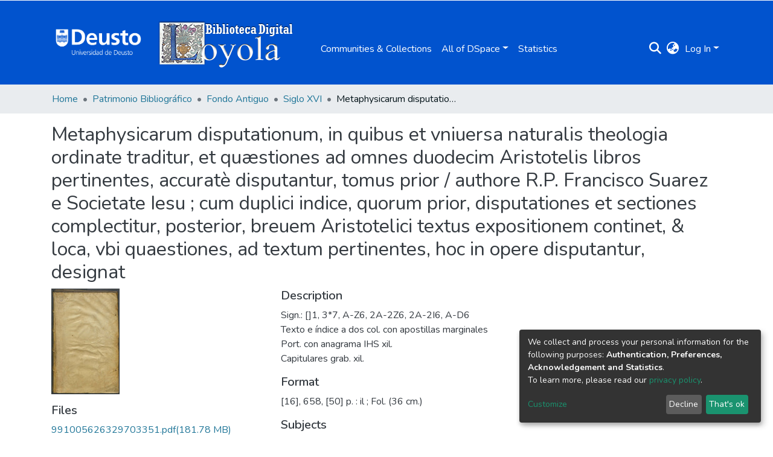

--- FILE ---
content_type: text/html; charset=utf-8
request_url: https://loyola.biblioteca.deusto.es/items/72ad88ca-a505-4079-9502-62718bdb6691
body_size: 71785
content:
<!DOCTYPE html><html lang="es"><head>
  <meta charset="UTF-8">
  <base href="/">
  <title>Metaphysicarum disputationum, in quibus et vniuersa naturalis theologia ordinate traditur, et quæstiones ad omnes duodecim Aristotelis libros pertinentes, accuratè disputantur, tomus prior / authore R.P. Francisco Suarez e Societate Iesu ; cum duplici indice, quorum prior, disputationes et sectiones complectitur, posterior, breuem Aristotelici textus expositionem continet, &amp; loca, vbi quaestiones, ad textum pertinentes, hoc in opere disputantur, designat</title>
  <meta name="viewport" content="width=device-width,minimum-scale=1">
  <meta http-equiv="cache-control" content="no-store">
  <!-- Google Tag Manager --> <script>(function(w,d,s,l,i){w[l]=w[l]||[];w[l].push({'gtm.start': new Date().getTime(),event:'gtm.js'});var f=d.getElementsByTagName(s)[0], j=d.createElement(s),dl=l!='dataLayer'?'&l='+l:'';j.async=true;j.src= 'https://www.googletagmanager.com/gtm.js?id='+i+dl;f.parentNode.insertBefore(j,f); })(window,document,'script','dataLayer','GTM-T4TTXN');</script> <!-- End Google Tag Manager -->
<link rel="stylesheet" href="styles.e382c7dd35ca1222.css" media="print" onload="this.media='all'"><noscript><link rel="stylesheet" href="styles.e382c7dd35ca1222.css"></noscript><style>@import"https://fonts.googleapis.com/css2?family=Nunito:ital,wght@0,200;0,300;0,400;0,600;0,700;0,800;1,200;1,300;1,400;1,600;1,700;1,800&display=swap";@charset "UTF-8";.fas{-moz-osx-font-smoothing:grayscale;-webkit-font-smoothing:antialiased;display:var(--fa-display, inline-block);font-style:normal;font-feature-settings:normal;font-variant:normal;line-height:1;text-rendering:auto}.fas{font-family:"Font Awesome 6 Free"}.fa-lg{font-size:1.25em;line-height:.05em;vertical-align:-.075em}.fa-fw{text-align:center;width:1.25em}.fa-bars:before{content:"\f0c9"}.fa-sign-in-alt:before{content:"\f2f6"}.fa-info-circle:before{content:"\f05a"}.fa-search:before{content:"\f002"}.fa-globe-asia:before{content:"\f57e"}.sr-only{position:absolute;width:1px;height:1px;padding:0;margin:-1px;overflow:hidden;clip:rect(0,0,0,0);white-space:nowrap;border-width:0}:root{--fa-style-family-classic:"Font Awesome 6 Free";--fa-font-solid:normal 900 1em/1 "Font Awesome 6 Free"}@font-face{font-family:"Font Awesome 6 Free";font-style:normal;font-weight:900;font-display:block;src:url(assets/fonts/fa-solid-900.woff2) format("woff2"),url(assets/fonts/fa-solid-900.ttf) format("truetype")}.fas{font-weight:900}:root{--fa-style-family-brands:"Font Awesome 6 Brands";--fa-font-brands:normal 400 1em/1 "Font Awesome 6 Brands"}@font-face{font-family:"Font Awesome 6 Brands";font-style:normal;font-weight:400;font-display:block;src:url(assets/fonts/fa-brands-400.woff2) format("woff2"),url(assets/fonts/fa-brands-400.ttf) format("truetype")}:root{--fa-style-family-classic:"Font Awesome 6 Free";--fa-font-regular:normal 400 1em/1 "Font Awesome 6 Free"}@font-face{font-family:"Font Awesome 6 Free";font-style:normal;font-weight:400;font-display:block;src:url(assets/fonts/fa-regular-400.woff2) format("woff2"),url(assets/fonts/fa-regular-400.ttf) format("truetype")}:root{--blue:#0153CE;--indigo:#6610f2;--purple:#6f42c1;--pink:#e83e8c;--red:#CF4444;--orange:#fd7e14;--yellow:#ec9433;--green:#92C642;--teal:#20c997;--cyan:#207698;--white:#fff;--gray:#6c757d;--gray-dark:#343a40;--primary:#0153CE;--secondary:#495057;--success:#92C642;--info:#207698;--warning:#ec9433;--danger:#CF4444;--light:#f8f9fa;--dark:#0153CE;--breakpoint-xs:0;--breakpoint-sm:576px;--breakpoint-md:768px;--breakpoint-lg:992px;--breakpoint-xl:1200px;--font-family-sans-serif:"Nunito", -apple-system, BlinkMacSystemFont, "Segoe UI", Roboto, "Helvetica Neue", Arial, sans-serif, "Apple Color Emoji", "Segoe UI Emoji", "Segoe UI Symbol", "Noto Color Emoji";--font-family-monospace:SFMono-Regular, Menlo, Monaco, Consolas, "Liberation Mono", "Courier New", monospace}*,*:before,*:after{box-sizing:border-box}html{font-family:sans-serif;line-height:1.15;-webkit-text-size-adjust:100%;-webkit-tap-highlight-color:rgba(0,0,0,0)}footer,header,main,nav{display:block}body{margin:0;font-family:Nunito,-apple-system,BlinkMacSystemFont,Segoe UI,Roboto,Helvetica Neue,Arial,sans-serif,"Apple Color Emoji","Segoe UI Emoji",Segoe UI Symbol,"Noto Color Emoji";font-size:1rem;font-weight:400;line-height:1.5;color:#343a40;text-align:left;background-color:#fff}h2,h5{margin-top:0;margin-bottom:.5rem}p{margin-top:0;margin-bottom:1rem}ol,ul{margin-top:0;margin-bottom:1rem}a{color:#207698;text-decoration:none;background-color:transparent}a:hover{color:#134559;text-decoration:underline}img{vertical-align:middle;border-style:none}label{display:inline-block;margin-bottom:.5rem}button{border-radius:0}button:focus:not(.focus-visible){outline:0}button:focus:not(:focus-visible){outline:0}input,button{margin:0;font-family:inherit;font-size:inherit;line-height:inherit}button,input{overflow:visible}button{text-transform:none}[role=button]{cursor:pointer}button,[type=button],[type=submit]{-webkit-appearance:button}button:not(:disabled),[type=button]:not(:disabled),[type=submit]:not(:disabled){cursor:pointer}button::-moz-focus-inner,[type=button]::-moz-focus-inner,[type=submit]::-moz-focus-inner{padding:0;border-style:none}h2,h5{margin-bottom:.5rem;font-weight:500;line-height:1.2}h2{font-size:2rem}@media (max-width: 1200px){h2{font-size:calc(1.325rem + .9vw)}}h5{font-size:1.25rem}.small{font-size:.875em;font-weight:400}.list-unstyled{padding-left:0;list-style:none}.img-fluid{max-width:100%;height:auto}.container{width:100%;padding-right:15px;padding-left:15px;margin-right:auto;margin-left:auto}@media (min-width: 576px){.container{max-width:540px}}@media (min-width: 768px){.container{max-width:720px}}@media (min-width: 992px){.container{max-width:960px}}@media (min-width: 1200px){.container{max-width:1140px}}.row{display:flex;flex-wrap:wrap;margin-right:-15px;margin-left:-15px}.col-md-9,.col-md-6,.col-md-4,.col-md-3{position:relative;width:100%;padding-right:15px;padding-left:15px}@media (min-width: 768px){.col-md-3{flex:0 0 25%;max-width:25%}.col-md-4{flex:0 0 33.33333333%;max-width:33.33333333%}.col-md-6{flex:0 0 50%;max-width:50%}.col-md-9{flex:0 0 75%;max-width:75%}}.form-control{display:block;width:100%;height:calc(1.5em + .75rem + 2px);padding:.375rem .75rem;font-size:1rem;font-weight:400;line-height:1.5;color:#495057;background-color:#fff;background-clip:padding-box;border:1px solid #ced4da;border-radius:.25rem;box-shadow:inset 0 1px 1px #00000013;transition:border-color .15s ease-in-out,box-shadow .15s ease-in-out}@media (prefers-reduced-motion: reduce){.form-control{transition:none}}.form-control::-ms-expand{background-color:transparent;border:0}.form-control:focus{color:#495057;background-color:#fff;border-color:#5096fe;outline:0;box-shadow:inset 0 1px 1px #00000013,0 0 0 .2rem #0153ce40}.form-control::placeholder{color:#6c757d;opacity:1}.form-control:disabled{background-color:#e9ecef;opacity:1}.form-control-lg{height:calc(1.5em + 1rem + 2px);padding:.5rem 1rem;font-size:1.25rem;line-height:1.5;border-radius:.3rem}.btn{display:inline-block;font-weight:400;color:#343a40;text-align:center;vertical-align:middle;-webkit-user-select:none;user-select:none;background-color:transparent;border:1px solid transparent;padding:.375rem .75rem;font-size:1rem;line-height:1.5;border-radius:.25rem;transition:color .15s ease-in-out,background-color .15s ease-in-out,border-color .15s ease-in-out,box-shadow .15s ease-in-out}@media (prefers-reduced-motion: reduce){.btn{transition:none}}.btn:hover{color:#343a40;text-decoration:none}.btn:focus{outline:0;box-shadow:0 0 0 .2rem #0153ce40}.btn:disabled{opacity:.65;box-shadow:none}.btn:not(:disabled):not(.disabled){cursor:pointer}.btn:not(:disabled):not(.disabled):active{box-shadow:inset 0 3px 5px #00000020}.btn:not(:disabled):not(.disabled):active:focus{box-shadow:0 0 0 .2rem #0153ce40,inset 0 3px 5px #00000020}.btn-primary{color:#fff;background-color:#0153ce;border-color:#0153ce;box-shadow:inset 0 1px #ffffff26,0 1px 1px #00000013}.btn-primary:hover{color:#fff;background-color:#0144a8;border-color:#013f9b}.btn-primary:focus{color:#fff;background-color:#0144a8;border-color:#013f9b;box-shadow:inset 0 1px #ffffff26,0 1px 1px #00000013,0 0 0 .2rem #276dd580}.btn-primary:disabled{color:#fff;background-color:#0153ce;border-color:#0153ce}.btn-primary:not(:disabled):not(.disabled):active{color:#fff;background-color:#013f9b;border-color:#01398f}.btn-primary:not(:disabled):not(.disabled):active:focus{box-shadow:inset 0 3px 5px #00000020,0 0 0 .2rem #276dd580}.btn-outline-primary{color:#0153ce;border-color:#0153ce}.btn-outline-primary:hover{color:#fff;background-color:#0153ce;border-color:#0153ce}.btn-outline-primary:focus{box-shadow:0 0 0 .2rem #0153ce80}.btn-outline-primary:disabled{color:#0153ce;background-color:transparent}.btn-outline-primary:not(:disabled):not(.disabled):active{color:#fff;background-color:#0153ce;border-color:#0153ce}.btn-outline-primary:not(:disabled):not(.disabled):active:focus{box-shadow:inset 0 3px 5px #00000020,0 0 0 .2rem #0153ce80}.btn-lg{padding:.5rem 1rem;font-size:1.25rem;line-height:1.5;border-radius:.3rem}.btn-block{display:block;width:100%}.dropdown{position:relative}.dropdown-toggle{white-space:nowrap}.dropdown-toggle:after{display:inline-block;margin-left:.255em;vertical-align:.255em;content:"";border-top:.3em solid;border-right:.3em solid transparent;border-bottom:0;border-left:.3em solid transparent}.dropdown-toggle:empty:after{margin-left:0}.dropdown-menu{position:absolute;top:100%;left:0;z-index:1000;display:none;float:left;min-width:10rem;padding:.5rem 0;margin:.125rem 0 0;font-size:1rem;color:#343a40;text-align:left;list-style:none;background-color:#fff;background-clip:padding-box;border:1px solid rgba(0,0,0,.15);border-radius:.25rem;box-shadow:0 .5rem 1rem #0000002d}.dropdown-menu-right{right:0;left:auto}.dropdown-menu[x-placement^=bottom]{right:auto;bottom:auto}.dropdown-divider{height:0;margin:.5rem 0;overflow:hidden;border-top:1px solid #e9ecef}.dropdown-item{display:block;width:100%;padding:.25rem 1.5rem;clear:both;font-weight:400;color:#212529;text-align:inherit;white-space:nowrap;background-color:transparent;border:0}.dropdown-item:hover,.dropdown-item:focus{color:#16181b;text-decoration:none;background-color:#e9ecef}.dropdown-item.active,.dropdown-item:active{color:#fff;text-decoration:none;background-color:#0153ce}.dropdown-item:disabled{color:#adb5bd;pointer-events:none;background-color:transparent}.nav-link{display:block;padding:.5rem 1rem}.nav-link:hover,.nav-link:focus{text-decoration:none}.navbar{position:relative;display:flex;flex-wrap:wrap;align-items:center;justify-content:space-between;padding:.5rem 1rem}.navbar .container{display:flex;flex-wrap:wrap;align-items:center;justify-content:space-between}.navbar-brand{display:inline-block;padding-top:.3125rem;padding-bottom:.3125rem;margin-right:1rem;font-size:1.25rem;line-height:inherit;white-space:nowrap}.navbar-brand:hover,.navbar-brand:focus{text-decoration:none}.navbar-nav{display:flex;flex-direction:column;padding-left:0;margin-bottom:0;list-style:none}.navbar-nav .nav-link{padding-right:0;padding-left:0}.navbar-nav .dropdown-menu{position:static;float:none}.navbar-toggler{padding:.25rem .75rem;font-size:1.25rem;line-height:1;background-color:transparent;border:1px solid transparent;border-radius:.25rem}.navbar-toggler:hover,.navbar-toggler:focus{text-decoration:none}.navbar-toggler-icon{display:inline-block;width:1.5em;height:1.5em;vertical-align:middle;content:"";background:50%/100% 100% no-repeat}@media (max-width: 767.98px){.navbar-expand-md>.container{padding-right:0;padding-left:0}}@media (min-width: 768px){.navbar-expand-md{flex-flow:row nowrap;justify-content:flex-start}.navbar-expand-md .navbar-nav{flex-direction:row}.navbar-expand-md .navbar-nav .dropdown-menu{position:absolute}.navbar-expand-md .navbar-nav .nav-link{padding-right:.5rem;padding-left:.5rem}.navbar-expand-md>.container{flex-wrap:nowrap}.navbar-expand-md .navbar-toggler{display:none}}.navbar-light .navbar-brand{color:#000000e6}.navbar-light .navbar-brand:hover,.navbar-light .navbar-brand:focus{color:#000000e6}.navbar-light .navbar-nav .nav-link{color:#00000080}.navbar-light .navbar-nav .nav-link:hover,.navbar-light .navbar-nav .nav-link:focus{color:#000000b3}.breadcrumb{display:flex;flex-wrap:wrap;padding:.75rem 1rem;margin-bottom:1rem;list-style:none;background-color:#e9ecef;border-radius:.25rem}.breadcrumb-item+.breadcrumb-item{padding-left:.5rem}.breadcrumb-item+.breadcrumb-item:before{float:left;padding-right:.5rem;color:#6c757d;content:"/"}.breadcrumb-item+.breadcrumb-item:hover:before{text-decoration:underline}.breadcrumb-item+.breadcrumb-item:hover:before{text-decoration:none}.breadcrumb-item.active{color:#6c757d}@keyframes spinner-border{to{transform:rotate(360deg)}}.spinner-border{display:inline-block;width:2rem;height:2rem;vertical-align:-.125em;border:.25em solid currentcolor;border-right-color:transparent;border-radius:50%;animation:.75s linear infinite spinner-border}@media (prefers-reduced-motion: reduce){.spinner-border{animation-duration:1.5s}}.bg-transparent{background-color:transparent!important}.d-none{display:none!important}.d-inline-block{display:inline-block!important}.d-flex{display:flex!important}.flex-row{flex-direction:row!important}.flex-grow-1{flex-grow:1!important}.justify-content-end{justify-content:flex-end!important}.justify-content-between{justify-content:space-between!important}.align-items-center{align-items:center!important}.position-relative{position:relative!important}.position-absolute{position:absolute!important}.position-fixed{position:fixed!important}.sr-only{position:absolute;width:1px;height:1px;padding:0;margin:-1px;overflow:hidden;clip:rect(0,0,0,0);white-space:nowrap;border:0}.w-100{width:100%!important}.h-100{height:100%!important}.m-0{margin:0!important}.mb-0{margin-bottom:0!important}.m-2{margin:.5rem!important}.mt-2,.my-2{margin-top:.5rem!important}.mb-2,.my-2{margin-bottom:.5rem!important}.mt-3{margin-top:1rem!important}.mb-3{margin-bottom:1rem!important}.mr-4{margin-right:1.5rem!important}.p-0{padding:0!important}.px-0{padding-right:0!important}.px-0{padding-left:0!important}.p-1{padding:.25rem!important}.px-1{padding-right:.25rem!important}.px-1{padding-left:.25rem!important}.pl-2{padding-left:.5rem!important}.p-3{padding:1rem!important}.py-3{padding-top:1rem!important}.py-3{padding-bottom:1rem!important}.px-4{padding-right:1.5rem!important}.px-4{padding-left:1.5rem!important}.mr-auto{margin-right:auto!important}.ml-auto{margin-left:auto!important}@media (min-width: 992px){.mb-lg-0{margin-bottom:0!important}}.text-truncate{overflow:hidden;text-overflow:ellipsis;white-space:nowrap}.text-left{text-align:left!important}.text-right{text-align:right!important}@media (min-width: 768px){.text-md-center{text-align:center!important}}.text-white{color:#fff!important}.text-light{color:#f8f9fa!important}a.text-light:hover,a.text-light:focus{color:#cbd3da!important}.text-decoration-none{text-decoration:none!important}@media print{*,*:before,*:after{text-shadow:none!important;box-shadow:none!important}a:not(.btn){text-decoration:underline}img{page-break-inside:avoid}p,h2{orphans:3;widows:3}h2{page-break-after:avoid}@page{size:a3}body,.container{min-width:992px!important}.navbar{display:none}}:root{--ds-breadcrumb-bg:#e9ecef !important}:root{--ds-content-spacing:1.5rem;--ds-button-height:2.375rem;--ds-card-height-percentage:98%;--ds-card-thumbnail-height:240px;--ds-dropdown-menu-max-height:200px;--ds-drop-zone-area-height:44px;--ds-drop-zone-area-z-index:1025;--ds-drop-zone-area-inner-z-index:1021;--ds-login-logo-height:72px;--ds-login-logo-width:72px;--ds-submission-header-z-index:1001;--ds-submission-footer-z-index:999;--ds-main-z-index:1;--ds-nav-z-index:10;--ds-footer-z-index:0;--ds-sidebar-z-index:20;--ds-header-bg:#fff;--ds-header-logo-height:50px;--ds-header-logo-height-xs:50px;--ds-header-icon-color:#207698;--ds-header-icon-color-hover:#134559;--ds-header-navbar-border-top-color:#fff;--ds-header-navbar-border-bottom-color:#ced4da;--ds-navbar-link-color:#fff;--ds-navbar-link-color-hover:#d9d9d9;--ds-admin-sidebar-bg:#132333;--ds-admin-sidebar-active-bg:#0f1b28;--ds-admin-sidebar-header-bg:#091119;--ds-dark-scrollbar-bg:#0f1b28;--ds-dark-scrollbar-alt-bg:#12202f;--ds-dark-scrollbar-fg:#47495d;--ds-submission-sections-margin-bottom:.5rem;--ds-edit-item-button-min-width:100px;--ds-edit-item-metadata-field-width:190px;--ds-edit-item-language-field-width:43px;--ds-thumbnail-max-width:125px;--ds-thumbnail-placeholder-background:#f8f9fa;--ds-thumbnail-placeholder-border:1px solid #dee2e6;--ds-thumbnail-placeholder-color:#444c54;--ds-dso-selector-list-max-height:475px;--ds-dso-selector-current-background-color:#eeeeee;--ds-dso-selector-current-background-hover-color:#d5d5d5;--ds-notification-bg-success:#8aa431;--ds-notification-bg-danger:#b22e44;--ds-notification-bg-info:#17646e;--ds-notification-bg-warning:#d85a14;--ds-fa-fixed-width:1.25rem;--ds-icon-padding:1rem;--ds-collapsed-sidebar-width:52px;--ds-sidebar-items-width:250px;--ds-total-sidebar-width:302px;--ds-top-footer-bg:#e9ecef;--ds-footer-bg:#0153CE;--ds-footer-border:1px solid var(--bs-gray-400);--ds-footer-padding:0;--ds-footer-padding-bottom:0;--ds-footer-logo-height:50px;--ds-home-news-link-color:#207698;--ds-home-news-link-hover-color:#134559;--ds-home-news-background-color:#e9ecef;--ds-breadcrumb-link-color:#207698;--ds-breadcrumb-link-active-color:#05141a;--ds-breadcrumb-max-length:200px;--ds-slider-color:#92C642;--ds-slider-handle-width:18px;--ds-search-form-scope-max-width:150px;--ds-context-x-offset:-16px;--ds-context-help-icon-size:16px;--ds-context-help-tooltip-width:300px;--ds-context-help-tooltip-link-color:$white;--ds-gap:.25rem;--ds-dso-edit-field-width:210px;--ds-dso-edit-lang-width:90px;--ds-dso-edit-actions-width:173px;--ds-dso-edit-virtual-tooltip-min-width:300px}:root{--ds-header-logo-height:110px;--ds-banner-text-background:rgba(0, 0, 0, .45);--ds-banner-background-gradient-width:300px;--ds-home-news-link-color:#92C642;--ds-home-news-link-hover-color:#68902b;--ds-header-navbar-border-bottom-color:#92C642}:root{--bs-white:#fff;--bs-gray-100:#f8f9fa;--bs-gray-200:#e9ecef;--bs-gray-300:#dee2e6;--bs-gray-400:#ced4da;--bs-gray-500:#adb5bd;--bs-gray-600:#6c757d;--bs-gray-700:#495057;--bs-gray-800:#343a40;--bs-gray-900:#212529;--bs-black:#000;--bs-blue:#0153CE;--bs-indigo:#6610f2;--bs-purple:#6f42c1;--bs-pink:#e83e8c;--bs-red:#CF4444;--bs-orange:#fd7e14;--bs-yellow:#ec9433;--bs-green:#92C642;--bs-teal:#20c997;--bs-cyan:#207698;--bs-primary:#0153CE;--bs-primary-bg:#6aa5fe;--bs-secondary:#6c757d;--bs-secondary-bg:#bcc1c6;--bs-success:#92C642;--bs-success-bg:#d6e9b8;--bs-info:#207698;--bs-info-bg:#70c1e1;--bs-warning:#ec9433;--bs-warning-bg:#f9ddbf;--bs-danger:#CF4444;--bs-danger-bg:#eebebe;--bs-light:#f8f9fa;--bs-dark:#0153CE;--bs-theme-color-interval:8%;--bs-yiq-contrasted-threshold:170;--bs-yiq-text-dark:#212529;--bs-yiq-text-light:#fff;--bs-enable-caret:true;--bs-enable-rounded:true;--bs-enable-shadows:true;--bs-enable-gradients:false;--bs-enable-transitions:true;--bs-enable-prefers-reduced-motion-media-query:true;--bs-enable-grid-classes:true;--bs-enable-pointer-cursor-for-buttons:true;--bs-enable-print-styles:true;--bs-enable-responsive-font-sizes:true;--bs-enable-validation-icons:true;--bs-enable-deprecation-messages:true;--bs-spacer:1rem;--bs-spacer-0:0;--bs-spacer-1:.25rem;--bs-spacer-2:.5rem;--bs-spacer-3:1rem;--bs-spacer-4:1.5rem;--bs-spacer-5:3rem;--bs-sizes-25:25%;--bs-sizes-50:50%;--bs-sizes-75:75%;--bs-sizes-100:100%;--bs-sizes-auto:auto;--bsbody-bg:#fff;--bs-body-color:#343a40;--bs-link-color:#207698;--bs-link-decoration:none;--bs-link-hover-color:#134559;--bs-link-hover-decoration:underline;--bs-emphasized-link-hover-darken-percentage:15%;--bs-paragraph-margin-bottom:1rem;--bs-xs-min:0;--bs-sm-min:576px;--bs-md-min:768px;--bs-lg-min:992px;--bs-xl-min:1200px;--bs-xs-max: ;--bs-sm-max:540px;--bs-md-max:720px;--bs-lg-max:960px;--bs-xl-max:1140px;--bs-grid-columns:12;--bs-grid-gutter-width:30px;--bs-line-height-lg:1.5;--bs-line-height-sm:1.5;--bs-border-width:1px;--bs-border-color:#dee2e6;--bs-border-radius:.25rem;--bs-border-radius-lg:.3rem;--bs-border-radius-sm:.2rem;--bs-rounded-pill:50rem;--bs-box-shadow-sm:0 .125rem .25rem rgba(0, 0, 0, .075);--bs-box-shadow:0 .5rem 1rem rgba(0, 0, 0, .15);--bs-box-shadow-lg:0 1rem 3rem rgba(0, 0, 0, .175);--bs-component-active-color:#fff;--bs-component-active-bg:#0153CE;--bs-caret-width:.3em;--bs-caret-vertical-align:.255em;--bs-caret-spacing:.255em;--bs-transition-base:all .2s ease-in-out;--bs-transition-fade:opacity .15s linear;--bs-transition-collapse:height .35s ease;--bs-font-family-sans-serif:Nunito, -apple-system, BlinkMacSystemFont, Segoe UI, Roboto, Helvetica Neue, Arial, sans-serif, Apple Color Emoji, Segoe UI Emoji, Segoe UI Symbol, Noto Color Emoji;--bs-font-family-monospace:SFMono-Regular, Menlo, Monaco, Consolas, Liberation Mono, Courier New, monospace;--bs-font-family-base:Nunito, -apple-system, BlinkMacSystemFont, Segoe UI, Roboto, Helvetica Neue, Arial, sans-serif, Apple Color Emoji, Segoe UI Emoji, Segoe UI Symbol, Noto Color Emoji;--bs-font-size-base:1rem;--bs-font-size-lg:1.25rem;--bs-font-size-sm:.875rem;--bs-font-weight-lighter:lighter;--bs-font-weight-light:300;--bs-font-weight-normal:400;--bs-font-weight-bold:700;--bs-font-weight-bolder:bolder;--bs-font-weight-base:400;--bs-line-height-base:1.5;--bs-h1-font-size:2.5rem;--bs-h2-font-size:2rem;--bs-h3-font-size:1.75rem;--bs-h4-font-size:1.5rem;--bs-h5-font-size:1.25rem;--bs-h6-font-size:1rem;--bs-headings-margin-bottom:.5rem;--bs-headings-font-family: ;--bs-headings-font-weight:500;--bs-headings-line-height:1.2;--bs-headings-color: ;--bs-display1-size:6rem;--bs-display2-size:5.5rem;--bs-display3-size:4.5rem;--bs-display4-size:3.5rem;--bs-display1-weight:300;--bs-display2-weight:300;--bs-display3-weight:300;--bs-display4-weight:300;--bs-display-line-height:1.2;--bs-lead-font-size:1.25rem;--bs-lead-font-weight:300;--bs-small-font-size:.875em;--bs-text-muted:#6c757d;--bs-blockquote-small-color:#6c757d;--bs-blockquote-small-font-size:.875em;--bs-blockquote-font-size:1.25rem;--bs-hr-border-color:rgba(0, 0, 0, .1);--bs-hr-border-width:1px;--bs-mark-padding:.2em;--bs-dt-font-weight:700;--bs-kbd-box-shadow:inset 0 -.1rem 0 rgba(0, 0, 0, .25);--bs-nested-kbd-font-weight:700;--bs-list-inline-padding:.5rem;--bs-mark-bg:#fcf8e3;--bs-hr-margin-y:1rem;--bs-table-cell-padding:.75rem;--bs-table-cell-padding-sm:.3rem;--bs-table-color:#343a40;--bs-table-bg: ;--bs-table-accent-bg:#f8f9fa;--bs-table-hover-color:#343a40;--bs-table-hover-bg:#ced4da;--bs-table-active-bg:#ced4da;--bs-table-border-width:1px;--bs-table-border-color:#dee2e6;--bs-table-head-bg:#e9ecef;--bs-table-head-color:#495057;--bs-table-dark-bg:#343a40;--bs-table-dark-accent-bg:rgba(255, 255, 255, .05);--bs-table-dark-hover-color:#fff;--bs-table-dark-hover-bg:rgba(255, 255, 255, .075);--bs-table-dark-border-color:#454d55;--bs-table-dark-color:#fff;--bs-table-striped-order:odd;--bs-table-caption-color:#6c757d;--bs-table-bg-level:-9;--bs-table-border-level:-6;--bs-input-btn-padding-y:.375rem;--bs-input-btn-padding-x:.75rem;--bs-input-btn-font-family: ;--bs-input-btn-font-size:1rem;--bs-input-btn-line-height:1.5;--bs-input-btn-focus-width:.2rem;--bs-input-btn-focus-color:rgba(1, 83, 206, .25);--bs-input-btn-focus-box-shadow:0 0 0 .2rem rgba(1, 83, 206, .25);--bs-input-btn-padding-y-sm:.25rem;--bs-input-btn-padding-x-sm:.5rem;--bs-input-btn-font-size-sm:.875rem;--bs-input-btn-line-height-sm:1.5;--bs-input-btn-padding-y-lg:.5rem;--bs-input-btn-padding-x-lg:1rem;--bs-input-btn-font-size-lg:1.25rem;--bs-input-btn-line-height-lg:1.5;--bs-input-btn-border-width:1px;--bs-btn-padding-y:.375rem;--bs-btn-padding-x:.75rem;--bs-btn-font-family: ;--bs-btn-font-size:1rem;--bs-btn-line-height:1.5;--bs-btn-padding-y-sm:.25rem;--bs-btn-padding-x-sm:.5rem;--bs-btn-font-size-sm:.875rem;--bs-btn-line-height-sm:1.5;--bs-btn-padding-y-lg:.5rem;--bs-btn-padding-x-lg:1rem;--bs-btn-font-size-lg:1.25rem;--bs-btn-line-height-lg:1.5;--bs-btn-border-width:1px;--bs-btn-font-weight:400;--bs-btn-box-shadow:inset 0 1px 0 rgba(255, 255, 255, .15), 0 1px 1px rgba(0, 0, 0, .075);--bs-btn-focus-width:.2rem;--bs-btn-focus-box-shadow:0 0 0 .2rem rgba(1, 83, 206, .25);--bs-btn-disabled-opacity:.65;--bs-btn-active-box-shadow:inset 0 3px 5px rgba(0, 0, 0, .125);--bs-btn-link-disabled-color:#6c757d;--bs-btn-block-spacing-y:.5rem;--bs-btn-border-radius:.25rem;--bs-btn-border-radius-lg:.3rem;--bs-btn-border-radius-sm:.2rem;--bs-btn-transition:color .15s ease-in-out, background-color .15s ease-in-out, border-color .15s ease-in-out, box-shadow .15s ease-in-out;--bs-label-margin-bottom:.5rem;--bs-input-padding-y:.375rem;--bs-input-padding-x:.75rem;--bs-input-font-family: ;--bs-input-font-size:1rem;--bs-input-font-weight:400;--bs-input-line-height:1.5;--bs-input-padding-y-sm:.25rem;--bs-input-padding-x-sm:.5rem;--bs-input-font-size-sm:.875rem;--bs-input-line-height-sm:1.5;--bs-input-padding-y-lg:.5rem;--bs-input-padding-x-lg:1rem;--bs-input-font-size-lg:1.25rem;--bs-input-line-height-lg:1.5;--bs-input-bg:#fff;--bs-input-disabled-bg:#e9ecef;--bs-input-color:#495057;--bs-input-border-color:#ced4da;--bs-input-border-width:1px;--bs-input-box-shadow:inset 0 1px 1px rgba(0, 0, 0, .075);--bs-input-border-radius:.25rem;--bs-input-border-radius-lg:.3rem;--bs-input-border-radius-sm:.2rem;--bs-input-focus-bg:#fff;--bs-input-focus-border-color:#5096fe;--bs-input-focus-color:#495057;--bs-input-focus-width:.2rem;--bs-input-focus-box-shadow:0 0 0 .2rem rgba(1, 83, 206, .25);--bs-input-placeholder-color:#6c757d;--bs-input-plaintext-color:#343a40;--bs-input-height-border:2px;--bs-input-height-inner:calc(1.5em + .75rem);--bs-input-height-inner-half:calc(.75em + .375rem);--bs-input-height-inner-quarter:calc(.375em + .1875rem);--bs-input-height:calc(1.5em + .75rem + 2px);--bs-input-height-sm:calc(1.5em + .5rem + 2px);--bs-input-height-lg:calc(1.5em + 1rem + 2px);--bs-input-transition:border-color .15s ease-in-out, box-shadow .15s ease-in-out;--bs-form-text-margin-top:.25rem;--bs-form-check-input-gutter:1.25rem;--bs-form-check-input-margin-y:.3rem;--bs-form-check-input-margin-x:.25rem;--bs-form-check-inline-margin-x:.75rem;--bs-form-check-inline-input-margin-x:.3125rem;--bs-form-grid-gutter-width:10px;--bs-form-group-margin-bottom:1rem;--bs-input-group-addon-color:#495057;--bs-input-group-addon-bg:#e9ecef;--bs-input-group-addon-border-color:#ced4da;--bs-custom-forms-transition:background-color .15s ease-in-out, border-color .15s ease-in-out, box-shadow .15s ease-in-out;--bs-custom-control-gutter:.5rem;--bs-custom-control-spacer-x:1rem;--bs-custom-control-indicator-size:1rem;--bs-custom-control-indicator-bg:#fff;--bs-custom-control-indicator-bg-size:50% 50%;--bs-custom-control-indicator-box-shadow:inset 0 1px 1px rgba(0, 0, 0, .075);--bs-custom-control-indicator-border-color:#adb5bd;--bs-custom-control-indicator-border-width:1px;--bs-custom-control-indicator-disabled-bg:#e9ecef;--bs-custom-control-label-disabled-color:#6c757d;--bs-custom-control-indicator-checked-color:#fff;--bs-custom-control-indicator-checked-bg:#0153CE;--bs-custom-control-indicator-checked-disabled-bg:rgba(1, 83, 206, .5);--bs-custom-control-indicator-checked-box-shadow: ;--bs-custom-control-indicator-checked-border-color:#0153CE;--bs-custom-control-indicator-focus-box-shadow:0 0 0 .2rem rgba(1, 83, 206, .25);--bs-custom-control-indicator-focus-border-color:#5096fe;--bs-custom-control-indicator-active-color:#fff;--bs-custom-control-indicator-active-bg:#83b4fe;--bs-custom-control-indicator-active-box-shadow: ;--bs-custom-control-indicator-active-border-color:#83b4fe;--bs-custom-checkbox-indicator-border-radius:.25rem;--bs-custom-checkbox-indicator-icon-checked:url("data:image/svg+xml,<svg xmlns='http://www.w3.org/2000/svg' width='8' height='8' viewBox='0 0 8 8'><path fill='#fff' d='M6.564.75l-3.59 3.612-1.538-1.55L0 4.26l2.974 2.99L8 2.193z'/></svg>");--bs-custom-checkbox-indicator-indeterminate-bg:#0153CE;--bs-custom-checkbox-indicator-indeterminate-color:#fff;--bs-custom-checkbox-indicator-icon-indeterminate:url("data:image/svg+xml,<svg xmlns='http://www.w3.org/2000/svg' width='4' height='4' viewBox='0 0 4 4'><path stroke='#fff' d='M0 2h4'/></svg>");--bs-custom-checkbox-indicator-indeterminate-box-shadow: ;--bs-custom-checkbox-indicator-indeterminate-border-color:#0153CE;--bs-custom-radio-indicator-border-radius:50%;--bs-custom-radio-indicator-icon-checked:url("data:image/svg+xml,<svg xmlns='http://www.w3.org/2000/svg' width='12' height='12' viewBox='-4 -4 8 8'><circle r='3' fill='#fff'/></svg>");--bs-custom-switch-width:1.75rem;--bs-custom-switch-indicator-border-radius:.5rem;--bs-custom-switch-indicator-size:calc(1rem - 4px);--bs-custom-select-padding-y:.375rem;--bs-custom-select-padding-x:.75rem;--bs-custom-select-font-family: ;--bs-custom-select-font-size:1rem;--bs-custom-select-height:calc(1.5em + .75rem + 2px);--bs-custom-select-indicator-padding:1rem;--bs-custom-select-font-weight:400;--bs-custom-select-line-height:1.5;--bs-custom-select-color:#495057;--bs-custom-select-disabled-color:#6c757d;--bs-custom-select-bg:#fff;--bs-custom-select-disabled-bg:#e9ecef;--bs-custom-select-bg-size:8px 10px;--bs-custom-select-indicator-color:#343a40;--bs-custom-select-indicator:url("data:image/svg+xml,<svg xmlns='http://www.w3.org/2000/svg' width='4' height='5' viewBox='0 0 4 5'><path fill='#343a40' d='M2 0L0 2h4zm0 5L0 3h4z'/></svg>");--bs-custom-select-background:url("data:image/svg+xml,%3csvg xmlns='http://www.w3.org/2000/svg' width='4' height='5' viewBox='0 0 4 5'%3e%3cpath fill='%23343a40' d='M2 0L0 2h4zm0 5L0 3h4z'/%3e%3c/svg%3e") right .75rem center/8px 10px no-repeat;--bs-custom-select-feedback-icon-padding-right:calc(.75em + 2.3125rem);--bs-custom-select-feedback-icon-position:center right 1.75rem;--bs-custom-select-feedback-icon-size:calc(.75em + .375rem) calc(.75em + .375rem);--bs-custom-select-border-width:1px;--bs-custom-select-border-color:#ced4da;--bs-custom-select-border-radius:.25rem;--bs-custom-select-box-shadow:inset 0 1px 2px rgba(0, 0, 0, .075);--bs-custom-select-focus-border-color:#5096fe;--bs-custom-select-focus-width:.2rem;--bs-custom-select-focus-box-shadow:0 0 0 .2rem rgba(1, 83, 206, .25);--bs-custom-select-padding-y-sm:.25rem;--bs-custom-select-padding-x-sm:.5rem;--bs-custom-select-font-size-sm:.875rem;--bs-custom-select-height-sm:calc(1.5em + .5rem + 2px);--bs-custom-select-padding-y-lg:.5rem;--bs-custom-select-padding-x-lg:1rem;--bs-custom-select-font-size-lg:1.25rem;--bs-custom-select-height-lg:calc(1.5em + 1rem + 2px);--bs-custom-range-track-width:100%;--bs-custom-range-track-height:.5rem;--bs-custom-range-track-cursor:pointer;--bs-custom-range-track-bg:#dee2e6;--bs-custom-range-track-border-radius:1rem;--bs-custom-range-track-box-shadow:inset 0 .25rem .25rem rgba(0, 0, 0, .1);--bs-custom-range-thumb-width:1rem;--bs-custom-range-thumb-height:1rem;--bs-custom-range-thumb-bg:#0153CE;--bs-custom-range-thumb-border:0;--bs-custom-range-thumb-border-radius:1rem;--bs-custom-range-thumb-box-shadow:0 .1rem .25rem rgba(0, 0, 0, .1);--bs-custom-range-thumb-focus-box-shadow:0 0 0 1px #fff, 0 0 0 .2rem rgba(1, 83, 206, .25);--bs-custom-range-thumb-focus-box-shadow-width:.2rem;--bs-custom-range-thumb-active-bg:#83b4fe;--bs-custom-range-thumb-disabled-bg:#adb5bd;--bs-custom-file-height:calc(1.5em + .75rem + 2px);--bs-custom-file-height-inner:calc(1.5em + .75rem);--bs-custom-file-focus-border-color:#5096fe;--bs-custom-file-focus-box-shadow:0 0 0 .2rem rgba(1, 83, 206, .25);--bs-custom-file-disabled-bg:#e9ecef;--bs-custom-file-padding-y:.375rem;--bs-custom-file-padding-x:.75rem;--bs-custom-file-line-height:1.5;--bs-custom-file-font-family: ;--bs-custom-file-font-weight:400;--bs-custom-file-color:#495057;--bs-custom-file-bg:#fff;--bs-custom-file-border-width:1px;--bs-custom-file-border-color:#ced4da;--bs-custom-file-border-radius:.25rem;--bs-custom-file-box-shadow:inset 0 1px 1px rgba(0, 0, 0, .075);--bs-custom-file-button-color:#495057;--bs-custom-file-button-bg:#e9ecef;--bs-form-feedback-margin-top:.25rem;--bs-form-feedback-font-size:.875em;--bs-form-feedback-valid-color:#92C642;--bs-form-feedback-invalid-color:#CF4444;--bs-form-feedback-icon-valid-color:#92C642;--bs-form-feedback-icon-valid:url("data:image/svg+xml,<svg xmlns='http://www.w3.org/2000/svg' width='8' height='8' viewBox='0 0 8 8'><path fill='#92C642' d='M2.3 6.73L.6 4.53c-.4-1.04.46-1.4 1.1-.8l1.1 1.4 3.4-3.8c.6-.63 1.6-.27 1.2.7l-4 4.6c-.43.5-.8.4-1.1.1z'/></svg>");--bs-form-feedback-icon-invalid-color:#CF4444;--bs-form-feedback-icon-invalid:url("data:image/svg+xml,<svg xmlns='http://www.w3.org/2000/svg' width='12' height='12' fill='none' stroke='#CF4444' viewBox='0 0 12 12'><circle cx='6' cy='6' r='4.5'/><path stroke-linejoin='round' d='M5.8 3.6h.4L6 6.5z'/><circle cx='6' cy='8.2' r='.6' fill='#CF4444' stroke='none'/></svg>");--bs-zindex-dropdown:1000;--bs-zindex-sticky:1020;--bs-zindex-fixed:1030;--bs-zindex-modal-backdrop:1040;--bs-zindex-modal:1050;--bs-zindex-popover:1060;--bs-zindex-tooltip:1070;--bs-nav-link-padding-y:.5rem;--bs-nav-link-padding-x:1rem;--bs-nav-link-disabled-color:#6c757d;--bs-nav-tabs-border-color:#dee2e6;--bs-nav-tabs-border-width:1px;--bs-nav-tabs-border-radius:.25rem;--bs-nav-tabs-link-hover-border-color:#e9ecef #e9ecef #dee2e6;--bs-nav-tabs-link-active-color:#495057;--bs-nav-tabs-link-active-bg:#fff;--bs-nav-tabs-link-active-border-color:#dee2e6 #dee2e6 #fff;--bs-nav-pills-border-radius:.25rem;--bs-nav-pills-link-active-color:#fff;--bs-nav-pills-link-active-bg:#0153CE;--bs-nav-divider-color:#e9ecef;--bs-nav-divider-margin-y:.5rem;--bs-navbar-padding-y:.5rem;--bs-navbar-padding-x:1rem;--bs-navbar-nav-link-padding-x:.5rem;--bs-navbar-brand-font-size:1.25rem;--bs-nav-link-height:2.5rem;--bs-navbar-brand-height:1.875rem;--bs-navbar-brand-padding-y:.3125rem;--bs-navbar-toggler-padding-y:.25rem;--bs-navbar-toggler-padding-x:.75rem;--bs-navbar-toggler-font-size:1.25rem;--bs-navbar-toggler-border-radius:.25rem;--bs-navbar-dark-color:#FFFFFF;--bs-navbar-dark-hover-color:rgba(255, 255, 255, .75);--bs-navbar-dark-active-color:#fff;--bs-navbar-dark-disabled-color:rgba(255, 255, 255, .25);--bs-navbar-dark-toggler-icon-bg:url("data:image/svg+xml;charset=utf8,<svg+viewBox='0+0+30+30'+xmlns='http://www.w3.org/2000/svg'><path+stroke='#FFFFFF'+stroke-width='2'+stroke-linecap='round'+stroke-miterlimit='10'+d='M4+7h22M4+15h22M4+23h22'/></svg>");--bs-navbar-dark-toggler-border-color:rgba(255, 255, 255, .1);--bs-navbar-light-color:rgba(0, 0, 0, .5);--bs-navbar-light-hover-color:rgba(0, 0, 0, .7);--bs-navbar-light-active-color:rgba(0, 0, 0, .9);--bs-navbar-light-disabled-color:rgba(0, 0, 0, .3);--bs-navbar-light-toggler-icon-bg:url("data:image/svg+xml;charset=utf8,<svg+viewBox='0+0+30+30'+xmlns='http://www.w3.org/2000/svg'><path+stroke='rgba(0, 0, 0, 0.5)'+stroke-width='2'+stroke-linecap='round'+stroke-miterlimit='10'+d='M4+7h22M4+15h22M4+23h22'/></svg>");--bs-navbar-light-toggler-border-color:rgba(0, 0, 0, .1);--bs-navbar-light-brand-color:rgba(0, 0, 0, .9);--bs-navbar-light-brand-hover-color:rgba(0, 0, 0, .9);--bs-navbar-dark-brand-color:#fff;--bs-navbar-dark-brand-hover-color:#fff;--bs-dropdown-min-width:10rem;--bs-dropdown-padding-y:.5rem;--bs-dropdown-spacer:.125rem;--bs-dropdown-font-size:1rem;--bs-dropdown-color:#343a40;--bs-dropdown-bg:#fff;--bs-dropdown-border-color:rgba(0, 0, 0, .15);--bs-dropdown-border-radius:.25rem;--bs-dropdown-border-width:1px;--bs-dropdown-inner-border-radius:calc(.25rem - 1px);--bs-dropdown-divider-bg:#e9ecef;--bs-dropdown-divider-margin-y:.5rem;--bs-dropdown-box-shadow:0 .5rem 1rem rgba(0, 0, 0, .175);--bs-dropdown-link-color:#212529;--bs-dropdown-link-hover-color:#16181b;--bs-dropdown-link-hover-bg:#e9ecef;--bs-dropdown-link-active-color:#fff;--bs-dropdown-link-active-bg:#0153CE;--bs-dropdown-link-disabled-color:#adb5bd;--bs-dropdown-item-padding-y:.25rem;--bs-dropdown-item-padding-x:1.5rem;--bs-dropdown-header-color:#6c757d;--bs-pagination-padding-y:.5rem;--bs-pagination-padding-x:.75rem;--bs-pagination-padding-y-sm:.25rem;--bs-pagination-padding-x-sm:.5rem;--bs-pagination-padding-y-lg:.75rem;--bs-pagination-padding-x-lg:1.5rem;--bs-pagination-line-height:1.25;--bs-pagination-color:#207698;--bs-pagination-bg:#fff;--bs-pagination-border-width:1px;--bs-pagination-border-color:#dee2e6;--bs-pagination-focus-box-shadow:0 0 0 .2rem rgba(1, 83, 206, .25);--bs-pagination-focus-outline:0;--bs-pagination-hover-color:#134559;--bs-pagination-hover-bg:#e9ecef;--bs-pagination-hover-border-color:#dee2e6;--bs-pagination-active-color:#fff;--bs-pagination-active-bg:#0153CE;--bs-pagination-active-border-color:#0153CE;--bs-pagination-disabled-color:#6c757d;--bs-pagination-disabled-bg:#fff;--bs-pagination-disabled-border-color:#dee2e6;--bs-jumbotron-padding:2rem;--bs-jumbotron-color: ;--bs-jumbotron-bg:#e9ecef;--bs-card-spacer-y:.75rem;--bs-card-spacer-x:1.25rem;--bs-card-border-width:1px;--bs-card-border-radius:.25rem;--bs-card-border-color:rgba(0, 0, 0, .125);--bs-card-inner-border-radius:calc(.25rem - 1px);--bs-card-cap-bg:rgba(0, 0, 0, .03);--bs-card-cap-color: ;--bs-card-color: ;--bs-card-bg:#fff;--bs-card-img-overlay-padding:1.25rem;--bs-card-group-margin:15px;--bs-card-deck-margin:15px;--bs-card-columns-count:3;--bs-card-columns-gap:1.25rem;--bs-card-columns-margin:.75rem;--bs-tooltip-font-size:.875rem;--bs-tooltip-max-width:200px;--bs-tooltip-color:#fff;--bs-tooltip-bg:#000;--bs-tooltip-border-radius:.25rem;--bs-tooltip-opacity:.9;--bs-tooltip-padding-y:.25rem;--bs-tooltip-padding-x:.5rem;--bs-tooltip-margin:0;--bs-tooltip-arrow-width:.8rem;--bs-tooltip-arrow-height:.4rem;--bs-tooltip-arrow-color:#000;--bs-form-feedback-tooltip-padding-y:.25rem;--bs-form-feedback-tooltip-padding-x:.5rem;--bs-form-feedback-tooltip-font-size:.875rem;--bs-form-feedback-tooltip-line-height:1.5;--bs-form-feedback-tooltip-opacity:.9;--bs-form-feedback-tooltip-border-radius:.25rem;--bs-popover-font-size:.875rem;--bs-popover-bg:#fff;--bs-popover-max-width:276px;--bs-popover-border-width:1px;--bs-popover-border-color:rgba(0, 0, 0, .2);--bs-popover-border-radius:.3rem;--bs-popover-box-shadow:0 .25rem .5rem rgba(0, 0, 0, .2);--bs-popover-header-bg:#f7f7f7;--bs-popover-header-color: ;--bs-popover-header-padding-y:.5rem;--bs-popover-header-padding-x:.75rem;--bs-popover-body-color:#343a40;--bs-popover-body-padding-y:.5rem;--bs-popover-body-padding-x:.75rem;--bs-popover-arrow-width:1rem;--bs-popover-arrow-height:.5rem;--bs-popover-arrow-color:#fff;--bs-popover-arrow-outer-color:rgba(0, 0, 0, .25);--bs-toast-max-width:350px;--bs-toast-padding-x:.75rem;--bs-toast-padding-y:.25rem;--bs-toast-font-size:.875rem;--bs-toast-color: ;--bs-toast-background-color:rgba(255, 255, 255, .85);--bs-toast-border-width:1px;--bs-toast-border-color:rgba(0, 0, 0, .1);--bs-toast-border-radius:.25rem;--bs-toast-box-shadow:0 .25rem .75rem rgba(0, 0, 0, .1);--bs-toast-header-color:#6c757d;--bs-toast-header-background-color:rgba(255, 255, 255, .85);--bs-toast-header-border-color:rgba(0, 0, 0, .05);--bs-badge-font-size:75%;--bs-badge-font-weight:700;--bs-badge-padding-y:.25em;--bs-badge-padding-x:.4em;--bs-badge-border-radius:.25rem;--bs-badge-transition:color .15s ease-in-out, background-color .15s ease-in-out, border-color .15s ease-in-out, box-shadow .15s ease-in-out;--bs-badge-focus-width:.2rem;--bs-badge-pill-padding-x:.6em;--bs-badge-pill-border-radius:10rem;--bs-modal-inner-padding:1rem;--bs-modal-dialog-margin:.5rem;--bs-modal-dialog-margin-y-sm-up:1.75rem;--bs-modal-title-line-height:1.5;--bs-modal-content-color: ;--bs-modal-content-bg:#fff;--bs-modal-content-border-color:rgba(0, 0, 0, .2);--bs-modal-content-border-width:1px;--bs-modal-content-border-radius:.3rem;--bs-modal-content-box-shadow-xs:0 .25rem .5rem rgba(0, 0, 0, .5);--bs-modal-content-box-shadow-sm-up:0 .5rem 1rem rgba(0, 0, 0, .5);--bs-modal-backdrop-bg:#000;--bs-modal-backdrop-opacity:.5;--bs-modal-header-border-color:#dee2e6;--bs-modal-footer-border-color:#dee2e6;--bs-modal-header-border-width:1px;--bs-modal-footer-border-width:1px;--bs-modal-header-padding-y:1rem;--bs-modal-header-padding-x:1rem;--bs-modal-header-padding:1rem 1rem;--bs-modal-xl:1140px;--bs-modal-lg:800px;--bs-modal-md:500px;--bs-modal-sm:300px;--bs-modal-fade-transform:translate(0, -50px);--bs-modal-show-transform:none;--bs-modal-transition:transform .3s ease-out;--bs-alert-padding-y:.75rem;--bs-alert-padding-x:1.25rem;--bs-alert-margin-bottom:1rem;--bs-alert-border-radius:.25rem;--bs-alert-link-font-weight:700;--bs-alert-border-width:1px;--bs-alert-bg-level:-10;--bs-alert-border-level:-9;--bs-alert-color-level:6;--bs-progress-height:1rem;--bs-progress-font-size:.75rem;--bs-progress-bg:#e9ecef;--bs-progress-border-radius:.25rem;--bs-progress-box-shadow:inset 0 .1rem .1rem rgba(0, 0, 0, .1);--bs-progress-bar-color:#fff;--bs-progress-bar-bg:#0153CE;--bs-progress-bar-animation-timing:1s linear infinite;--bs-progress-bar-transition:width .6s ease;--bs-list-group-color: ;--bs-list-group-bg:#fff;--bs-list-group-border-color:rgba(0, 0, 0, .125);--bs-list-group-border-width:1px;--bs-list-group-border-radius:.25rem;--bs-list-group-item-padding-y:.75rem;--bs-list-group-item-padding-x:1.25rem;--bs-list-group-hover-bg:#f8f9fa;--bs-list-group-active-color:#fff;--bs-list-group-active-bg:#0153CE;--bs-list-group-active-border-color:#0153CE;--bs-list-group-disabled-color:#6c757d;--bs-list-group-disabled-bg:#fff;--bs-list-group-action-color:#495057;--bs-list-group-action-hover-color:#495057;--bs-list-group-action-active-color:#343a40;--bs-list-group-action-active-bg:#e9ecef;--bs-thumbnail-padding:.25rem;--bs-thumbnail-bg:#fff;--bs-thumbnail-border-width:1px;--bs-thumbnail-border-color:#dee2e6;--bs-thumbnail-border-radius:.25rem;--bs-thumbnail-box-shadow:0 1px 2px rgba(0, 0, 0, .075);--bs-figure-caption-font-size:90%;--bs-figure-caption-color:#6c757d;--bs-breadcrumb-padding-y:.75rem;--bs-breadcrumb-padding-x:1rem;--bs-breadcrumb-item-padding:.5rem;--bs-breadcrumb-margin-bottom:1rem;--bs-breadcrumb-bg:#e9ecef;--bs-breadcrumb-divider-color:#6c757d;--bs-breadcrumb-active-color:#6c757d;--bs-breadcrumb-divider:/;--bs-breadcrumb-border-radius:.25rem;--bs-carousel-control-color:#fff;--bs-carousel-control-width:15%;--bs-carousel-control-opacity:.5;--bs-carousel-control-hover-opacity:.9;--bs-carousel-control-transition:opacity .15s ease;--bs-carousel-indicator-width:30px;--bs-carousel-indicator-height:3px;--bs-carousel-indicator-hit-area-height:10px;--bs-carousel-indicator-spacer:3px;--bs-carousel-indicator-active-bg:#fff;--bs-carousel-indicator-transition:opacity .6s ease;--bs-carousel-caption-width:70%;--bs-carousel-caption-color:#fff;--bs-carousel-control-icon-width:20px;--bs-carousel-control-prev-icon-bg:url("data:image/svg+xml,<svg xmlns='http://www.w3.org/2000/svg' fill='#fff' width='8' height='8' viewBox='0 0 8 8'><path d='M5.25 0l-4 4 4 4 1.5-1.5L4.25 4l2.5-2.5L5.25 0z'/></svg>");--bs-carousel-control-next-icon-bg:url("data:image/svg+xml,<svg xmlns='http://www.w3.org/2000/svg' fill='#fff' width='8' height='8' viewBox='0 0 8 8'><path d='M2.75 0l-1.5 1.5L3.75 4l-2.5 2.5L2.75 8l4-4-4-4z'/></svg>");--bs-carousel-transition-duration:.6s;--bs-carousel-transition:transform .6s ease-in-out;--bs-spinner-width:2rem;--bs-spinner-height:2rem;--bs-spinner-border-width:.25em;--bs-spinner-width-sm:1rem;--bs-spinner-height-sm:1rem;--bs-spinner-border-width-sm:.2em;--bs-close-font-size:1.5rem;--bs-close-font-weight:700;--bs-close-color:#000;--bs-close-text-shadow:0 1px 0 #fff;--bs-code-font-size:87.5%;--bs-code-color:#e83e8c;--bs-kbd-padding-y:.2rem;--bs-kbd-padding-x:.4rem;--bs-kbd-font-size:87.5%;--bs-kbd-color:#fff;--bs-kbd-bg:#212529;--bs-pre-color:#212529;--bs-pre-scrollable-max-height:340px;--bs-displays:none, inline, inline-block, block, table, table-row, table-cell, flex, inline-flex;--bs-overflows:auto, hidden;--bs-positions:static, relative, absolute, fixed, sticky;--bs-print-page-size:a3;--bs-print-body-min-width:992px}html{position:relative;min-height:100%}body{overflow-x:hidden}.outer-wrapper{display:flex;margin:0}.inner-wrapper{flex:1 1 auto;flex-flow:column nowrap;display:flex;min-height:100vh;flex-direction:column;width:100%;position:relative}.main-content{z-index:var(--ds-main-z-index);flex:1 1 100%;margin-top:var(--ds-content-spacing);margin-bottom:var(--ds-content-spacing)}ds-admin-sidebar{position:fixed;z-index:var(--ds-sidebar-z-index)}.dont-break-out{overflow-wrap:break-word;word-wrap:break-word;-ms-word-break:break-all;word-break:break-all;word-break:break-word;-webkit-hyphens:auto;hyphens:auto}.preserve-line-breaks{white-space:pre-line}h5{font-weight:600}#deusto-header-wrapper{background:#0153ce;height:140px}footer{background:#43515f}a.nav-item.nav-link,a#browseDropdown{margin-top:20px}#deusto-header-wrapper{border-bottom:none!important}#search-navbar-container .submit-icon{color:#fff}#deusto-header-wrapper ds-search-navbar,#deusto-header-wrapper ds-themed-auth-nav-menu{margin-top:20px}.navbar-nav i.fa-globe-asia,.navbar-nav .nav-item .dropdown-toggle.dropdownLogin{color:#fff}.navbar-toggler-icon{color:#fff!important}ds-lang-switch{margin-top:20px}#logo-cc{justify-content:center;display:flex;margin:auto 15px auto auto}@media (max-width: 575.98px){header .navbar{background:#0153ce}}@media (max-width: 575.98px){#deusto-header-wrapper{min-height:auto!important}#deusto-header-wrapper{background-size:cover}}@media (max-width: 575.98px){#footer-content-info{display:block!important}}@media (max-width: 575.98px){#logo-cc{justify-content:right!important}}@media (max-width: 575.98px){.footer-info{font-size:13px!important}}</style><link rel="stylesheet" type="text/css" class="theme-css" href="dspace-theme.css" media="print" onload="this.media='all'"><noscript><link rel="stylesheet" href="dspace-theme.css"></noscript><link rel="icon" href="assets/dspace/images/favicons/favicon.ico" sizes="any" class="theme-head-tag"><link rel="icon" href="assets/dspace/images/favicons/favicon.svg" type="image/svg+xml" class="theme-head-tag"><link rel="apple-touch-icon" href="assets/dspace/images/favicons/apple-touch-icon.png" class="theme-head-tag"><link rel="manifest" href="assets/dspace/images/favicons/manifest.webmanifest" class="theme-head-tag"><meta name="Generator" content="DSpace 7.5"><style ng-transition="dspace-angular"></style><meta name="title" content="Metaphysicarum disputationum, in quibus et vniuersa naturalis theologia ordinate traditur, et quæstiones ad omnes duodecim Aristotelis libros pertinentes, accuratè disputantur, tomus prior / authore R.P. Francisco Suarez e Societate Iesu ; cum duplici indice, quorum prior, disputationes et sectiones complectitur, posterior, breuem Aristotelici textus expositionem continet, &amp; loca, vbi quaestiones, ad textum pertinentes, hoc in opere disputantur, designat"><meta name="citation_title" content="Metaphysicarum disputationum, in quibus et vniuersa naturalis theologia ordinate traditur, et quæstiones ad omnes duodecim Aristotelis libros pertinentes, accuratè disputantur, tomus prior / authore R.P. Francisco Suarez e Societate Iesu ; cum duplici indice, quorum prior, disputationes et sectiones complectitur, posterior, breuem Aristotelici textus expositionem continet, &amp; loca, vbi quaestiones, ad textum pertinentes, hoc in opere disputantur, designat"><meta name="citation_author" content="Suárez, Francisco (S.I.), 1548-1617"><meta name="citation_author" content="Lipp, Balthasar, fl. 1590-1623"><meta name="citation_author" content="Milius, Arnold"><meta name="citation_publication_date" content="1599"><meta name="citation_language" content="lat"><meta name="citation_keywords" content="Metafísica s.XVI-XVII."><meta name="citation_abstract_html_url" content="https://hdl.handle.net/11656/7245"><meta name="citation_publisher" content="Moguntiæ : Excudebat Balthasarus Lippius, sumptibus Arnoldi Mylij"><style ng-transition="dspace-angular">[_nghost-sc321]{z-index:var(--ds-nav-z-index)}</style><style ng-transition="dspace-angular">[_nghost-sc323]   footer[_ngcontent-sc323]{background-color:var(--ds-footer-bg);text-align:center;z-index:var(--ds-footer-z-index);border-top:var(--ds-footer-border);padding:var(--ds-footer-padding)}[_nghost-sc323]   footer[_ngcontent-sc323]   p[_ngcontent-sc323]{margin:0}[_nghost-sc323]   footer[_ngcontent-sc323]   div[_ngcontent-sc323] > img[_ngcontent-sc323]{height:var(--ds-footer-logo-height)}[_nghost-sc323]   footer[_ngcontent-sc323]   .top-footer[_ngcontent-sc323]{background-color:var(--ds-top-footer-bg);padding:var(--ds-footer-padding);margin:calc(var(--ds-footer-padding) * -1)}[_nghost-sc323]   footer[_ngcontent-sc323]   .bottom-footer[_ngcontent-sc323]   ul[_ngcontent-sc323]   li[_ngcontent-sc323]{display:inline-flex}[_nghost-sc323]   footer[_ngcontent-sc323]   .bottom-footer[_ngcontent-sc323]   ul[_ngcontent-sc323]   li[_ngcontent-sc323]   a[_ngcontent-sc323]{padding:0 calc(var(--bs-spacer) / 2);color:inherit}[_nghost-sc323]   footer[_ngcontent-sc323]   .bottom-footer[_ngcontent-sc323]   ul[_ngcontent-sc323]   li[_ngcontent-sc323]:not(:last-child):after{content:"";border-right:1px var(--bs-secondary) solid}</style><style ng-transition="dspace-angular">.notifications-wrapper{z-index:var(--bs-zindex-popover);text-align:right;overflow-wrap:break-word;word-wrap:break-word;-ms-word-break:break-all;word-break:break-all;word-break:break-word;-webkit-hyphens:auto;hyphens:auto}.notifications-wrapper .notification{display:block}.notifications-wrapper.left{left:0}.notifications-wrapper.top{top:0}.notifications-wrapper.right{right:0}.notifications-wrapper.bottom{bottom:0}.notifications-wrapper.center{left:50%;transform:translate(-50%)}.notifications-wrapper.middle{top:50%;transform:translateY(-50%)}.notifications-wrapper.middle.center{transform:translate(-50%,-50%)}@media screen and (max-width: 576px){.notifications-wrapper{width:auto;left:0;right:0}}
</style><style ng-transition="dspace-angular">[_nghost-sc311]{--ds-icon-z-index: 10;left:0;top:0;height:100vh;flex:1 1 auto}[_nghost-sc311]   nav[_ngcontent-sc311]{background-color:var(--ds-admin-sidebar-bg);height:100%;flex-direction:column}[_nghost-sc311]   nav[_ngcontent-sc311] > div[_ngcontent-sc311]{width:100%}[_nghost-sc311]   nav[_ngcontent-sc311] > div.sidebar-top-level-items[_ngcontent-sc311]{flex:1;overflow:auto}[_nghost-sc311]   nav[_ngcontent-sc311] > div.sidebar-top-level-items[_ngcontent-sc311]::-webkit-scrollbar{width:8px;height:3px}[_nghost-sc311]   nav[_ngcontent-sc311] > div.sidebar-top-level-items[_ngcontent-sc311]::-webkit-scrollbar-button{background-color:var(--ds-dark-scrollbar-bg)}[_nghost-sc311]   nav[_ngcontent-sc311] > div.sidebar-top-level-items[_ngcontent-sc311]::-webkit-scrollbar-track{background-color:var(--ds-dark-scrollbar-alt-bg)}[_nghost-sc311]   nav[_ngcontent-sc311] > div.sidebar-top-level-items[_ngcontent-sc311]::-webkit-scrollbar-track-piece{background-color:var(--ds-dark-scrollbar-bg)}[_nghost-sc311]   nav[_ngcontent-sc311] > div.sidebar-top-level-items[_ngcontent-sc311]::-webkit-scrollbar-thumb{height:50px;background-color:var(--ds-dark-scrollbar-fg);border-radius:3px}[_nghost-sc311]   nav[_ngcontent-sc311] > div.sidebar-top-level-items[_ngcontent-sc311]::-webkit-scrollbar-corner{background-color:var(--ds-dark-scrollbar-alt-bg)}[_nghost-sc311]   nav[_ngcontent-sc311] > div.sidebar-top-level-items[_ngcontent-sc311]::-webkit-resizer{background-color:var(--ds-dark-scrollbar-bg)}[_nghost-sc311]   nav.inactive[_ngcontent-sc311]     .sidebar-collapsible{margin-left:calc(-1 * var(--ds-sidebar-items-width))}[_nghost-sc311]   nav[_ngcontent-sc311]   .navbar-nav[_ngcontent-sc311]   .admin-menu-header[_ngcontent-sc311]{background-color:var(--ds-admin-sidebar-header-bg)}[_nghost-sc311]   nav[_ngcontent-sc311]   .navbar-nav[_ngcontent-sc311]   .admin-menu-header[_ngcontent-sc311]   .sidebar-section[_ngcontent-sc311]{background-color:inherit}[_nghost-sc311]   nav[_ngcontent-sc311]   .navbar-nav[_ngcontent-sc311]   .admin-menu-header[_ngcontent-sc311]   .logo-wrapper[_ngcontent-sc311]   img[_ngcontent-sc311]{height:20px}[_nghost-sc311]   nav[_ngcontent-sc311]   .navbar-nav[_ngcontent-sc311]   .admin-menu-header[_ngcontent-sc311]   .section-header-text[_ngcontent-sc311]{line-height:1.5}[_nghost-sc311]   nav[_ngcontent-sc311]   .navbar-nav[_ngcontent-sc311]   .admin-menu-header[_ngcontent-sc311]   .navbar-brand[_ngcontent-sc311]{margin-right:0}[_nghost-sc311]   nav[_ngcontent-sc311]     .navbar-nav .sidebar-section{display:flex;align-content:stretch;background-color:var(--ds-admin-sidebar-bg);overflow-x:visible}[_nghost-sc311]   nav[_ngcontent-sc311]     .navbar-nav .sidebar-section .nav-item{padding-top:var(--bs-spacer);padding-bottom:var(--bs-spacer);background-color:inherit}[_nghost-sc311]   nav[_ngcontent-sc311]     .navbar-nav .sidebar-section .nav-item.focus-visible{outline-offset:-4px}[_nghost-sc311]   nav[_ngcontent-sc311]     .navbar-nav .sidebar-section .nav-item:focus-visible{outline-offset:-4px}[_nghost-sc311]   nav[_ngcontent-sc311]     .navbar-nav .sidebar-section .nav-item.focus-visible .shortcut-icon{padding-left:0;padding-right:0;margin-left:var(--ds-icon-padding);margin-right:var(--ds-icon-padding)}[_nghost-sc311]   nav[_ngcontent-sc311]     .navbar-nav .sidebar-section .nav-item:focus-visible .shortcut-icon{padding-left:0;padding-right:0;margin-left:var(--ds-icon-padding);margin-right:var(--ds-icon-padding)}[_nghost-sc311]   nav[_ngcontent-sc311]     .navbar-nav .sidebar-section .nav-item.focus-visible .logo-wrapper{margin-right:var(--bs-navbar-padding-x)!important}[_nghost-sc311]   nav[_ngcontent-sc311]     .navbar-nav .sidebar-section .nav-item:focus-visible .logo-wrapper{margin-right:var(--bs-navbar-padding-x)!important}[_nghost-sc311]   nav[_ngcontent-sc311]     .navbar-nav .sidebar-section .nav-item.focus-visible .navbar-brand{padding-top:0;padding-bottom:0;margin-top:var(--bs-navbar-brand-padding-y);margin-bottom:var(--bs-navbar-brand-padding-y)}[_nghost-sc311]   nav[_ngcontent-sc311]     .navbar-nav .sidebar-section .nav-item:focus-visible .navbar-brand{padding-top:0;padding-bottom:0;margin-top:var(--bs-navbar-brand-padding-y);margin-bottom:var(--bs-navbar-brand-padding-y)}[_nghost-sc311]   nav[_ngcontent-sc311]     .navbar-nav .sidebar-section .shortcut-icon{background-color:inherit;padding-left:var(--ds-icon-padding);padding-right:var(--ds-icon-padding);z-index:var(--ds-icon-z-index);align-self:baseline}[_nghost-sc311]   nav[_ngcontent-sc311]     .navbar-nav .sidebar-section .sidebar-collapsible{padding-left:0;padding-right:var(--bs-spacer);width:var(--ds-sidebar-items-width);position:relative}[_nghost-sc311]   nav[_ngcontent-sc311]     .navbar-nav .sidebar-section .sidebar-collapsible .toggle{width:100%}[_nghost-sc311]   nav[_ngcontent-sc311]     .navbar-nav .sidebar-section .sidebar-collapsible ul{padding-top:var(--bs-spacer)}[_nghost-sc311]   nav[_ngcontent-sc311]     .navbar-nav .sidebar-section .sidebar-collapsible ul li a{padding-left:var(--bs-spacer)}[_nghost-sc311]   nav[_ngcontent-sc311]     .navbar-nav .sidebar-section.active>.sidebar-collapsible>.nav-link{color:var(--bs-navbar-dark-active-color)}</style><style ng-transition="dspace-angular">@charset "UTF-8";.nav-breadcrumb[_ngcontent-sc318]{background-color:var(--ds-breadcrumb-bg)}.breadcrumb[_ngcontent-sc318]{border-radius:0;margin-top:calc(-1 * var(--ds-content-spacing));padding-bottom:var(--ds-content-spacing/3);padding-top:var(--ds-content-spacing/3);background-color:var(--ds-breadcrumb-bg)}li.breadcrumb-item[_ngcontent-sc318]{display:flex}.breadcrumb-item-limiter[_ngcontent-sc318]{display:inline-block;max-width:var(--ds-breadcrumb-max-length)}.breadcrumb-item-limiter[_ngcontent-sc318] > *[_ngcontent-sc318]{max-width:100%;display:block}li.breadcrumb-item[_ngcontent-sc318]   a[_ngcontent-sc318]{color:var(--ds-breadcrumb-link-color)}li.breadcrumb-item.active[_ngcontent-sc318]{color:var(--ds-breadcrumb-link-active-color)}.breadcrumb-item[_ngcontent-sc318] + .breadcrumb-item[_ngcontent-sc318]:before{content:"\2022"!important}.breadcrumb-item[_ngcontent-sc318] + .breadcrumb-item[_ngcontent-sc318]:before{display:block}</style><style ng-transition="dspace-angular">[_nghost-sc314]   footer[_ngcontent-sc314]{background-color:var(--ds-footer-bg);text-align:center;z-index:var(--ds-footer-z-index);border-top:var(--ds-footer-border);padding:var(--ds-footer-padding)}[_nghost-sc314]   footer[_ngcontent-sc314]   p[_ngcontent-sc314]{margin:0}[_nghost-sc314]   footer[_ngcontent-sc314]   div[_ngcontent-sc314] > img[_ngcontent-sc314]{height:var(--ds-footer-logo-height)}[_nghost-sc314]   footer[_ngcontent-sc314]   .top-footer[_ngcontent-sc314]{background-color:var(--ds-top-footer-bg);padding:var(--ds-footer-padding);margin:calc(var(--ds-footer-padding) * -1)}[_nghost-sc314]   footer[_ngcontent-sc314]   .bottom-footer[_ngcontent-sc314]   ul[_ngcontent-sc314]   li[_ngcontent-sc314]{display:inline-flex}[_nghost-sc314]   footer[_ngcontent-sc314]   .bottom-footer[_ngcontent-sc314]   ul[_ngcontent-sc314]   li[_ngcontent-sc314]   a[_ngcontent-sc314]{padding:0 calc(var(--bs-spacer) / 2);color:inherit}[_nghost-sc314]   footer[_ngcontent-sc314]   .bottom-footer[_ngcontent-sc314]   ul[_ngcontent-sc314]   li[_ngcontent-sc314]:not(:last-child):after{content:"";border-right:1px var(--bs-secondary) solid}</style><style ng-transition="dspace-angular">@media (max-width: 991.98px){.container[_ngcontent-sc451]{width:100%;max-width:none}}</style><style ng-transition="dspace-angular">[_nghost-sc448]{display:none}</style><style ng-transition="dspace-angular">.left-column[_ngcontent-sc450]{float:left;text-align:left}.right-column[_ngcontent-sc450]{float:right;text-align:right}</style><style ng-transition="dspace-angular">[_nghost-sc147]{width:100%}</style><style ng-transition="dspace-angular">[_nghost-sc281]   .simple-view-element[_ngcontent-sc281]{margin-bottom:15px}</style><style ng-transition="dspace-angular">.limit-width[_ngcontent-sc167]{max-width:var(--ds-thumbnail-max-width)}img[_ngcontent-sc167]{max-width:100%}.outer[_ngcontent-sc167]{position:relative}.outer[_ngcontent-sc167]:before{display:block;content:"";width:100%;padding-top:141.4285714286%}.outer[_ngcontent-sc167] > .inner[_ngcontent-sc167]{position:absolute;inset:0}.outer[_ngcontent-sc167] > .inner[_ngcontent-sc167] > .thumbnail-placeholder[_ngcontent-sc167]{background:var(--ds-thumbnail-placeholder-background);border:var(--ds-thumbnail-placeholder-border);color:var(--ds-thumbnail-placeholder-color);font-weight:700}.outer[_ngcontent-sc167] > .inner[_ngcontent-sc167] > .centered[_ngcontent-sc167]{width:100%;height:100%;display:flex;justify-content:center;align-items:center;text-align:center}</style><style ng-transition="dspace-angular">@media screen and (min-width: 768px){nav.navbar[_ngcontent-sc306]{display:none}.header[_ngcontent-sc306]{background-color:var(--ds-header-bg)}}@media screen and (max-width: 768px){.navbar-brand[_ngcontent-sc306]   img[_ngcontent-sc306]{height:var(--ds-header-logo-height-xs)}}.navbar-toggler[_ngcontent-sc306]   .navbar-toggler-icon[_ngcontent-sc306]{background-image:none!important}.navbar-toggler[_ngcontent-sc306]   .navbar-toggler-icon[_ngcontent-sc306]{line-height:1.5;color:var(--bs-link-color)}</style><style ng-transition="dspace-angular">.dropdown-toggle[_ngcontent-sc216]:after{display:none}.dropdown-toggle[_ngcontent-sc216]{color:var(--ds-header-icon-color)}.dropdown-toggle[_ngcontent-sc216]:hover, .dropdown-toggle[_ngcontent-sc216]:focus{color:var(--ds-header-icon-color-hover)}</style><style ng-transition="dspace-angular">.ds-context-help-toggle[_ngcontent-sc302]{color:var(--ds-header-icon-color);background-color:var(--ds-header-bg)}.ds-context-help-toggle[_ngcontent-sc302]:hover, .ds-context-help-toggle[_ngcontent-sc302]:focus{color:var(--ds-header-icon-color-hover)}</style><style ng-transition="dspace-angular">.loader[_ngcontent-sc191]{margin:0 25px}span[_ngcontent-sc191]{display:block;margin:0 auto}span[class*=l-][_ngcontent-sc191]{height:4px;width:4px;background:#000;display:inline-block;margin:12px 2px;border-radius:100%;-webkit-border-radius:100%;-moz-border-radius:100%;-webkit-animation:loader 2s infinite;-webkit-animation-timing-function:cubic-bezier(.03,.615,.995,.415);-webkit-animation-fill-mode:both;-moz-animation:loader 2s infinite;-moz-animation-timing-function:cubic-bezier(.03,.615,.995,.415);-moz-animation-fill-mode:both;-ms-animation:loader 2s infinite;-ms-animation-timing-function:cubic-bezier(.03,.615,.995,.415);-ms-animation-fill-mode:both;animation:loader 2s infinite;animation-timing-function:cubic-bezier(.03,.615,.995,.415);animation-fill-mode:both}span.l-1[_ngcontent-sc191]{animation-delay:1s;-ms-animation-delay:1s;-moz-animation-delay:1s}span.l-2[_ngcontent-sc191]{animation-delay:.9s;-ms-animation-delay:.9s;-moz-animation-delay:.9s}span.l-3[_ngcontent-sc191]{animation-delay:.8s;-ms-animation-delay:.8s;-moz-animation-delay:.8s}span.l-4[_ngcontent-sc191]{animation-delay:.7s;-ms-animation-delay:.7s;-moz-animation-delay:.7s}span.l-5[_ngcontent-sc191]{animation-delay:.6s;-ms-animation-delay:.6s;-moz-animation-delay:.6s}span.l-6[_ngcontent-sc191]{animation-delay:.5s;-ms-animation-delay:.5s;-moz-animation-delay:.5s}span.l-7[_ngcontent-sc191]{animation-delay:.4s;-ms-animation-delay:.4s;-moz-animation-delay:.4s}span.l-8[_ngcontent-sc191]{animation-delay:.3s;-ms-animation-delay:.3s;-moz-animation-delay:.3s}span.l-9[_ngcontent-sc191]{animation-delay:.2s;-ms-animation-delay:.2s;-moz-animation-delay:.2s}span.l-9[_ngcontent-sc191]{animation-delay:.1s;-ms-animation-delay:.1s;-moz-animation-delay:.1s}span.l-10[_ngcontent-sc191]{animation-delay:0s;-ms-animation-delay:0s;-moz-animation-delay:0s}@keyframes loader{0%{transform:translate(-30px);opacity:0}25%{opacity:1}50%{transform:translate(30px);opacity:0}to{opacity:0}}.spinner[_ngcontent-sc191]{color:var(--bs-gray-600)}</style><style ng-transition="dspace-angular">nav.navbar[_ngcontent-sc303]{border-top:1px var(--ds-header-navbar-border-top-color) solid;border-bottom:5px var(--ds-header-navbar-border-bottom-color) solid;align-items:baseline;color:var(--bs-white)}@media screen and (max-width: 767.98px){.navbar[_ngcontent-sc303]{width:100%;background-color:var(--bs-white);position:absolute;overflow:hidden;height:0}.navbar.open[_ngcontent-sc303]{height:100vh}}@media screen and (min-width: 768px){.reset-padding-md[_ngcontent-sc303]{margin-left:calc(var(--bs-spacer) / -2);margin-right:calc(var(--bs-spacer) / -2)}}.navbar-expand-md.navbar-container[_ngcontent-sc303]{height:110px}@media screen and (max-width: 767.98px){.navbar-expand-md.navbar-container[_ngcontent-sc303]{padding:0}.navbar-expand-md.navbar-container[_ngcontent-sc303] > .navbar-inner-container[_ngcontent-sc303]{padding:0 var(--bs-spacer)}.navbar-expand-md.navbar-container[_ngcontent-sc303] > .navbar-inner-container[_ngcontent-sc303]   a.navbar-brand[_ngcontent-sc303]{display:none}.navbar-expand-md.navbar-container[_ngcontent-sc303] > .navbar-inner-container[_ngcontent-sc303]   .navbar-collapsed[_ngcontent-sc303]{display:none}}a.navbar-brand[_ngcontent-sc303]   img[_ngcontent-sc303]{max-height:100px}.navbar-nav[_ngcontent-sc303]     a.nav-link{color:var(--ds-navbar-link-color)}.navbar-nav[_ngcontent-sc303]     a.nav-link:hover{color:var(--ds-navbar-link-color-hover)}</style><style ng-transition="dspace-angular">input[type=text][_ngcontent-sc271]{background-color:#fff!important}input[type=text][_ngcontent-sc271]{margin-top:calc(-.5 * var(--bs-font-size-base))}input[type=text].collapsed[_ngcontent-sc271]{opacity:0}a.submit-icon[_ngcontent-sc271]{cursor:pointer;position:sticky;top:0;color:var(--ds-header-icon-color)}a.submit-icon[_ngcontent-sc271]:hover, a.submit-icon[_ngcontent-sc271]:focus{color:var(--ds-header-icon-color-hover)}@media screen and (max-width: 768px){.query[_ngcontent-sc271]:focus{max-width:250px!important;width:40vw!important}}</style><style ng-transition="dspace-angular">.loginDropdownMenu[_ngcontent-sc200], .logoutDropdownMenu[_ngcontent-sc200]{min-width:330px;z-index:1002}.loginDropdownMenu[_ngcontent-sc200]{min-height:260px}.dropdown-item.active[_ngcontent-sc200], .dropdown-item[_ngcontent-sc200]:active, .dropdown-item[_ngcontent-sc200]:hover, .dropdown-item[_ngcontent-sc200]:focus{background-color:transparent!important}.dropdown-toggle[_ngcontent-sc200]{color:var(--ds-header-icon-color)}.dropdown-toggle[_ngcontent-sc200]:hover, .dropdown-toggle[_ngcontent-sc200]:focus{color:var(--ds-header-icon-color-hover)}</style><style ng-transition="dspace-angular">.login-container[_ngcontent-sc197]{max-width:350px}</style><style ng-transition="dspace-angular">[_nghost-sc196]     .card{margin-bottom:var(--ds-submission-sections-margin-bottom);overflow:unset}.section-focus[_ngcontent-sc196]{border-radius:var(--bs-border-radius);box-shadow:var(--bs-btn-focus-box-shadow)}[_nghost-sc196]     .card:first-of-type{border-bottom:var(--bs-card-border-width) solid var(--bs-card-border-color)!important;border-bottom-left-radius:var(--bs-card-border-radius)!important;border-bottom-right-radius:var(--bs-card-border-radius)!important}[_nghost-sc196]     .card-header button{box-shadow:none!important}[_nghost-sc196]     .card-header button{width:100%}</style><style ng-transition="dspace-angular">.form-login[_ngcontent-sc253]   .form-control[_ngcontent-sc253]:focus{z-index:2}.form-login[_ngcontent-sc253]   input[type=email][_ngcontent-sc253]{margin-bottom:-1px;border-bottom-right-radius:0;border-bottom-left-radius:0}.form-login[_ngcontent-sc253]   input[type=password][_ngcontent-sc253]{border-top-left-radius:0;border-top-right-radius:0}</style><style ng-transition="dspace-angular">.navbar-section[_ngcontent-sc155]{display:flex;align-items:center;height:100%}</style><style ng-transition="dspace-angular">.expandable-navbar-section[_ngcontent-sc157]{display:flex;height:100%;flex-direction:column;justify-content:center}.dropdown-menu[_ngcontent-sc157]{overflow:hidden;min-width:100%;border-top-left-radius:0;border-top-right-radius:0}.dropdown-menu[_ngcontent-sc157]     a.nav-link{padding-right:var(--bs-spacer);padding-left:var(--bs-spacer);white-space:nowrap}@media screen and (max-width: 768px){.dropdown-toggle[_ngcontent-sc157]:after{float:right;margin-top:calc(var(--bs-spacer) / 2)}.dropdown-menu[_ngcontent-sc157]{border:0}}</style><meta name="citation_pdf_url" content="https://loyola.biblioteca.deusto.es/bitstreams/9f5bf3ec-bb6f-46bb-9ff2-04e359c8430a/download"></head>

<body>
  <ds-app _nghost-sc125="" ng-version="13.3.12"><ds-themed-root _ngcontent-sc125="" data-used-theme="base"><ds-root _nghost-sc324="" class="ng-tns-c324-0 ng-star-inserted"><div _ngcontent-sc324="" class="outer-wrapper ng-tns-c324-0 ng-trigger ng-trigger-slideSidebarPadding" style="padding-left:0;"><ds-themed-admin-sidebar _ngcontent-sc324="" class="ng-tns-c324-0" data-used-theme="base"><ds-admin-sidebar _nghost-sc311="" class="ng-tns-c311-1 ng-star-inserted" style=""><!----></ds-admin-sidebar><!----></ds-themed-admin-sidebar><div _ngcontent-sc324="" class="inner-wrapper ng-tns-c324-0"><ds-system-wide-alert-banner _ngcontent-sc324="" class="ng-tns-c324-0" _nghost-sc320=""><!----></ds-system-wide-alert-banner><ds-themed-header-navbar-wrapper _ngcontent-sc324="" class="ng-tns-c324-0" _nghost-sc321="" data-used-theme="dspace"><ds-header-navbar-wrapper _nghost-sc309="" class="ng-star-inserted" style=""><div _ngcontent-sc309="" class=""><ds-themed-header _ngcontent-sc309="" data-used-theme="dspace"><ds-header _nghost-sc306="" class="ng-star-inserted"><header _ngcontent-sc306="" class="header"><nav _ngcontent-sc306="" role="navigation" class="container navbar navbar-expand-md px-0" aria-label="Barra de perfil de usuario"><div _ngcontent-sc306="" class="d-flex flex-grow-1"><a _ngcontent-sc306="" routerlink="/home" class="navbar-brand m-2" href="/home"><img _ngcontent-sc306="" src="assets/images/logoCRAI.png" alt="Logotipo del repositorio"></a></div><div _ngcontent-sc306="" class="d-flex flex-grow-1 ml-auto justify-content-end align-items-center"><ds-lang-switch _ngcontent-sc306="" _nghost-sc216=""><div _ngcontent-sc216="" ngbdropdown="" display="dynamic" placement="bottom-right" class="navbar-nav ng-star-inserted dropdown"><a _ngcontent-sc216="" href="javascript:void(0);" role="button" data-toggle="dropdown" ngbdropdowntoggle="" tabindex="0" class="dropdown-toggle px-1" title="Cambio de idioma" aria-label="Cambio de idioma" aria-expanded="false"><i _ngcontent-sc216="" class="fas fa-globe-asia fa-lg fa-fw"></i></a><ul _ngcontent-sc216="" ngbdropdownmenu="" class="dropdown-menu" aria-label="Cambio de idioma" x-placement="bottom-right"><li _ngcontent-sc216="" tabindex="0" class="dropdown-item ng-star-inserted"> English </li><li _ngcontent-sc216="" tabindex="0" class="dropdown-item active ng-star-inserted"> Español </li><li _ngcontent-sc216="" tabindex="0" class="dropdown-item ng-star-inserted"> Euskara </li><!----></ul></div><!----></ds-lang-switch><ds-context-help-toggle _ngcontent-sc306="" _nghost-sc302=""><!----></ds-context-help-toggle><ds-themed-auth-nav-menu _ngcontent-sc306="" data-used-theme="base"><ds-auth-nav-menu _nghost-sc200="" class="ng-tns-c200-5 ng-star-inserted" style=""><ul _ngcontent-sc200="" class="navbar-nav ng-tns-c200-5"><li _ngcontent-sc200="" class="nav-item ng-tns-c200-5 ng-star-inserted"><div _ngcontent-sc200="" ngbdropdown="" display="dynamic" placement="bottom-right" class="d-inline-block ng-tns-c200-5 ng-trigger ng-trigger-fadeInOut dropdown" style=""><a _ngcontent-sc200="" href="javascript:void(0);" ngbdropdowntoggle="" class="dropdown-toggle dropdownLogin px-1 ng-tns-c200-5" aria-label="Iniciar sesión" aria-expanded="false">Iniciar sesión</a><div _ngcontent-sc200="" ngbdropdownmenu="" class="loginDropdownMenu ng-tns-c200-5 dropdown-menu" aria-label="Iniciar sesión" x-placement="bottom-right"><ds-log-in _ngcontent-sc200="" class="ng-tns-c200-5" _nghost-sc197=""><!----><div _ngcontent-sc197="" class="px-4 py-3 login-container ng-star-inserted" style=""><!----><ds-log-in-container _ngcontent-sc197="" _nghost-sc196="" class="ng-star-inserted"><ds-log-in-password _nghost-sc253="" class="ng-tns-c253-6 ng-star-inserted"><form _ngcontent-sc253="" novalidate="" class="form-login ng-tns-c253-6 ng-untouched ng-pristine ng-invalid"><label _ngcontent-sc253="" class="sr-only ng-tns-c253-6">Correo electrónico</label><input _ngcontent-sc253="" autocomplete="off" autofocus="" formcontrolname="email" required="" type="email" class="form-control form-control-lg position-relative ng-tns-c253-6 ng-untouched ng-pristine ng-invalid" placeholder="Correo electrónico" aria-label="Correo electrónico" value=""><label _ngcontent-sc253="" class="sr-only ng-tns-c253-6">Contraseña</label><input _ngcontent-sc253="" autocomplete="off" formcontrolname="password" required="" type="password" class="form-control form-control-lg position-relative mb-3 ng-tns-c253-6 ng-untouched ng-pristine ng-invalid" placeholder="Contraseña" aria-label="Contraseña" value=""><!----><!----><button _ngcontent-sc253="" type="submit" class="btn btn-lg btn-primary btn-block mt-3 ng-tns-c253-6" disabled=""><i _ngcontent-sc253="" class="fas fa-sign-in-alt ng-tns-c253-6"></i> Iniciar sesión</button></form></ds-log-in-password><!----></ds-log-in-container><!----><!----><div _ngcontent-sc197="" class="dropdown-divider"></div><a _ngcontent-sc197="" class="dropdown-item ng-star-inserted" href="/register">¿Nuevo usuario? Regístrese aquí</a><!----><a _ngcontent-sc197="" class="dropdown-item" href="/forgot">¿Ha olvidado su contraseña?</a></div><!----></ds-log-in></div></div></li><!----><!----><!----><!----></ul></ds-auth-nav-menu><!----></ds-themed-auth-nav-menu><ds-impersonate-navbar _ngcontent-sc306=""><!----></ds-impersonate-navbar><div _ngcontent-sc306="" class="pl-2"><button _ngcontent-sc306="" type="button" aria-controls="collapsingNav" aria-expanded="false" class="navbar-toggler" aria-label="Alternar navegación"><span _ngcontent-sc306="" aria-hidden="true" class="navbar-toggler-icon fas fa-bars fa-fw"></span></button></div></div></nav><ds-themed-navbar _ngcontent-sc306="" data-used-theme="dspace"><ds-navbar _nghost-sc303="" class="ng-tns-c303-3 ng-star-inserted" style=""><nav _ngcontent-sc303="" id="deusto-header-wrapper" role="navigation" class="navbar navbar-expand-md navbar-light p-0 navbar-container ng-tns-c303-3 ng-trigger ng-trigger-slideMobileNav" aria-label="Barra de navegación principal" style=""><div _ngcontent-sc303="" class="navbar-inner-container w-100 h-100 ng-tns-c303-3 container"><a _ngcontent-sc303="" href="https://www.deusto.es/es/inicio/vive/servicios/biblioteca" target="_blank" class="navbar-brand my-2 ng-tns-c303-3"><img _ngcontent-sc303="" src="assets/images/logoCRAI.png" style="max-height: 60px;" class="ng-tns-c303-3" alt="Logotipo del repositorio"></a><a _ngcontent-sc303="" routerlink="/home" class="navbar-brand my-2 ng-tns-c303-3" href="/home"><img _ngcontent-sc303="" src="assets/images/logoLoyola.png" class="ng-tns-c303-3" alt="Logotipo del repositorio"></a><div _ngcontent-sc303="" id="collapsingNav" class="w-100 h-100 ng-tns-c303-3"><ul _ngcontent-sc303="" class="navbar-nav me-auto mb-2 mb-lg-0 h-100 t-dspace ng-tns-c303-3"><!----><li _nghost-sc155="" ds-navbar-section="" class="ng-star-inserted" style=""><div _ngcontent-sc155="" class="nav-item navbar-section text-md-center"><ds-link-menu-item class="ng-star-inserted"><a href="/community-list" class="nav-item nav-link" title="Comunidades">Comunidades</a></ds-link-menu-item><!----></div></li><!----><!----><li ds-themed-expandable-navbar-section="" class="ng-star-inserted" style="" data-used-theme="base"><ds-expandable-navbar-section _nghost-sc157="" class="ng-tns-c157-8 ng-star-inserted" style=""><div _ngcontent-sc157="" class="nav-item dropdown expandable-navbar-section text-md-center ng-tns-c157-8 ng-star-inserted"><a _ngcontent-sc157="" href="javascript:void(0);" routerlinkactive="active" id="browseDropdown" data-toggle="dropdown" class="nav-link dropdown-toggle ng-tns-c157-8"><ds-text-menu-item class="ng-star-inserted"><span class="">Todo DSpace</span></ds-text-menu-item><!----></a><!----></div><!----></ds-expandable-navbar-section><!----></li><!----><!----><li _nghost-sc155="" ds-navbar-section="" class="ng-star-inserted"><div _ngcontent-sc155="" class="nav-item navbar-section text-md-center"><ds-link-menu-item class="ng-star-inserted"><a href="/statistics/items/72ad88ca-a505-4079-9502-62718bdb6691" class="nav-item nav-link" title="Estadísticas">Estadísticas</a></ds-link-menu-item><!----></div></li><!----><!----><!----></ul></div><ds-search-navbar _ngcontent-sc303="" class="navbar-collapsed ng-tns-c303-3 ng-tns-c271-4 ng-star-inserted" _nghost-sc271="" style=""><div _ngcontent-sc271="" id="search-navbar-container" class="ng-tns-c271-4" title="Buscar"><div _ngcontent-sc271="" class="d-inline-block position-relative ng-tns-c271-4"><form _ngcontent-sc271="" novalidate="" autocomplete="on" class="ng-tns-c271-4 ng-untouched ng-pristine ng-valid"><input _ngcontent-sc271="" name="query" formcontrolname="query" type="text" class="d-inline-block bg-transparent position-absolute form-control dropdown-menu-right p-1 ng-tns-c271-4 ng-trigger ng-trigger-toggleAnimation ng-untouched ng-pristine ng-valid" placeholder="" aria-label="Buscar" value="" style="width:30px;opacity:0;"><a _ngcontent-sc271="" class="submit-icon ng-tns-c271-4"><em _ngcontent-sc271="" class="fas fa-search fa-lg fa-fw ng-tns-c271-4"></em></a></form></div></div></ds-search-navbar><ds-lang-switch _ngcontent-sc303="" class="navbar-collapsed ng-tns-c303-3" _nghost-sc216=""><div _ngcontent-sc216="" ngbdropdown="" display="dynamic" placement="bottom-right" class="navbar-nav ng-star-inserted dropdown" style=""><a _ngcontent-sc216="" href="javascript:void(0);" role="button" data-toggle="dropdown" ngbdropdowntoggle="" tabindex="0" class="dropdown-toggle px-1" title="Cambio de idioma" aria-label="Cambio de idioma" aria-expanded="false"><i _ngcontent-sc216="" class="fas fa-globe-asia fa-lg fa-fw"></i></a><ul _ngcontent-sc216="" ngbdropdownmenu="" class="dropdown-menu" aria-label="Cambio de idioma" x-placement="bottom-right"><li _ngcontent-sc216="" tabindex="0" class="dropdown-item ng-star-inserted"> English </li><li _ngcontent-sc216="" tabindex="0" class="dropdown-item active ng-star-inserted"> Español </li><li _ngcontent-sc216="" tabindex="0" class="dropdown-item ng-star-inserted"> Euskara </li><!----></ul></div><!----></ds-lang-switch><ds-context-help-toggle _ngcontent-sc303="" class="navbar-collapsed ng-tns-c303-3" _nghost-sc302=""><!----></ds-context-help-toggle><ds-themed-auth-nav-menu _ngcontent-sc303="" class="navbar-collapsed ng-tns-c303-3" data-used-theme="base"><ds-auth-nav-menu _nghost-sc200="" class="ng-tns-c200-7 ng-star-inserted" style=""><ul _ngcontent-sc200="" class="navbar-nav ng-tns-c200-7"><li _ngcontent-sc200="" class="nav-item ng-tns-c200-7 ng-star-inserted"><div _ngcontent-sc200="" ngbdropdown="" display="dynamic" placement="bottom-right" class="d-inline-block ng-tns-c200-7 ng-trigger ng-trigger-fadeInOut dropdown" style=""><a _ngcontent-sc200="" href="javascript:void(0);" ngbdropdowntoggle="" class="dropdown-toggle dropdownLogin px-1 ng-tns-c200-7" aria-label="Iniciar sesión" aria-expanded="false">Iniciar sesión</a><div _ngcontent-sc200="" ngbdropdownmenu="" class="loginDropdownMenu ng-tns-c200-7 dropdown-menu" aria-label="Iniciar sesión" x-placement="bottom-right"><ds-log-in _ngcontent-sc200="" class="ng-tns-c200-7" _nghost-sc197=""><!----><div _ngcontent-sc197="" class="px-4 py-3 login-container ng-star-inserted" style=""><!----><ds-log-in-container _ngcontent-sc197="" _nghost-sc196="" class="ng-star-inserted"><ds-log-in-password _nghost-sc253="" class="ng-tns-c253-9 ng-star-inserted"><form _ngcontent-sc253="" novalidate="" class="form-login ng-tns-c253-9 ng-untouched ng-pristine ng-invalid"><label _ngcontent-sc253="" class="sr-only ng-tns-c253-9">Correo electrónico</label><input _ngcontent-sc253="" autocomplete="off" autofocus="" formcontrolname="email" required="" type="email" class="form-control form-control-lg position-relative ng-tns-c253-9 ng-untouched ng-pristine ng-invalid" placeholder="Correo electrónico" aria-label="Correo electrónico" value=""><label _ngcontent-sc253="" class="sr-only ng-tns-c253-9">Contraseña</label><input _ngcontent-sc253="" autocomplete="off" formcontrolname="password" required="" type="password" class="form-control form-control-lg position-relative mb-3 ng-tns-c253-9 ng-untouched ng-pristine ng-invalid" placeholder="Contraseña" aria-label="Contraseña" value=""><!----><!----><button _ngcontent-sc253="" type="submit" class="btn btn-lg btn-primary btn-block mt-3 ng-tns-c253-9" disabled=""><i _ngcontent-sc253="" class="fas fa-sign-in-alt ng-tns-c253-9"></i> Iniciar sesión</button></form></ds-log-in-password><!----></ds-log-in-container><!----><!----><div _ngcontent-sc197="" class="dropdown-divider"></div><a _ngcontent-sc197="" class="dropdown-item ng-star-inserted" href="/register">¿Nuevo usuario? Regístrese aquí</a><!----><a _ngcontent-sc197="" class="dropdown-item" href="/forgot">¿Ha olvidado su contraseña?</a></div><!----></ds-log-in></div></div></li><!----><!----><!----><!----></ul></ds-auth-nav-menu><!----></ds-themed-auth-nav-menu><ds-impersonate-navbar _ngcontent-sc303="" class="navbar-collapsed ng-tns-c303-3"><!----></ds-impersonate-navbar></div></nav></ds-navbar><!----></ds-themed-navbar></header></ds-header><!----></ds-themed-header></div></ds-header-navbar-wrapper><!----></ds-themed-header-navbar-wrapper><main _ngcontent-sc324="" class="main-content ng-tns-c324-0"><ds-themed-breadcrumbs _ngcontent-sc324="" class="ng-tns-c324-0" data-used-theme="base"><ds-breadcrumbs _nghost-sc318="" class="ng-star-inserted" style=""><nav _ngcontent-sc318="" aria-label="breadcrumb" class="nav-breadcrumb ng-star-inserted" style=""><ol _ngcontent-sc318="" class="container breadcrumb"><li _ngcontent-sc318="" class="breadcrumb-item ng-star-inserted"><div _ngcontent-sc318="" class="breadcrumb-item-limiter"><a _ngcontent-sc318="" placement="bottom" class="text-truncate" href="/">Inicio</a><!----></div></li><!----><li _ngcontent-sc318="" class="breadcrumb-item ng-star-inserted"><div _ngcontent-sc318="" class="breadcrumb-item-limiter"><a _ngcontent-sc318="" placement="bottom" class="text-truncate" href="/communities/c409894f-eb84-4983-8fa8-4b3a23a97ddb">Patrimonio Bibliográfico</a><!----></div></li><!----><!----><li _ngcontent-sc318="" class="breadcrumb-item ng-star-inserted"><div _ngcontent-sc318="" class="breadcrumb-item-limiter"><a _ngcontent-sc318="" placement="bottom" class="text-truncate" href="/communities/6a35d6db-ee43-4d2e-8914-e9f7a87455db">Fondo Antiguo</a><!----></div></li><!----><!----><li _ngcontent-sc318="" class="breadcrumb-item ng-star-inserted"><div _ngcontent-sc318="" class="breadcrumb-item-limiter"><a _ngcontent-sc318="" placement="bottom" class="text-truncate" href="/collections/942a51c8-f4de-4fc8-b83e-1593eea211f8">Siglo XVI</a><!----></div></li><!----><!----><li _ngcontent-sc318="" aria-current="page" class="breadcrumb-item active ng-star-inserted"><div _ngcontent-sc318="" class="breadcrumb-item-limiter"><div _ngcontent-sc318="" class="text-truncate">Metaphysicarum disputationum, in quibus et vniuersa naturalis theologia ordinate traditur, et quæstiones ad omnes duodecim Aristotelis libros pertinentes, accuratè disputantur, tomus prior / authore R.P. Francisco Suarez e Societate Iesu ; cum duplici indice, quorum prior, disputationes et sectiones complectitur, posterior, breuem Aristotelici textus expositionem continet, &amp; loca, vbi quaestiones, ad textum pertinentes, hoc in opere disputantur, designat</div></div></li><!----><!----><!----></ol></nav><!----><!----><!----><!----><!----></ds-breadcrumbs><!----></ds-themed-breadcrumbs><!----><div _ngcontent-sc324="" class="ng-tns-c324-0"><router-outlet _ngcontent-sc324="" class="ng-tns-c324-0"></router-outlet><ds-themed-item-page class="ng-star-inserted" style="" data-used-theme="base"><ds-item-page _nghost-sc451="" class="ng-tns-c451-2 ng-star-inserted" style=""><div _ngcontent-sc451="" class="container ng-tns-c451-2 ng-star-inserted"><div _ngcontent-sc451="" class="item-page ng-tns-c451-2 ng-trigger ng-trigger-fadeInOut ng-star-inserted" style=""><div _ngcontent-sc451="" class="ng-tns-c451-2 ng-star-inserted" style=""><ds-item-alerts _ngcontent-sc451="" class="ng-tns-c451-2" _nghost-sc446=""><div _ngcontent-sc446=""><!----><!----></div></ds-item-alerts><ds-item-versions-notice _ngcontent-sc451="" class="ng-tns-c451-2"><!----></ds-item-versions-notice><ds-view-tracker _ngcontent-sc451="" class="ng-tns-c451-2" _nghost-sc448="">&nbsp;
</ds-view-tracker><ds-listable-object-component-loader _ngcontent-sc451="" _nghost-sc147="" class="ng-tns-c451-2 ng-star-inserted"><div _ngcontent-sc147="" class=""><!----><!----></div><ds-untyped-item _nghost-sc570="" class="ng-star-inserted"><!----><!----><div _ngcontent-sc570="" class="d-flex flex-row"><ds-item-page-title-field _ngcontent-sc570="" class="mr-auto"><h2 class="item-page-title-field"><!----><span class="dont-break-out">Metaphysicarum disputationum, in quibus et vniuersa naturalis theologia ordinate traditur, et quæstiones ad omnes duodecim Aristotelis libros pertinentes, accuratè disputantur, tomus prior / authore R.P. Francisco Suarez e Societate Iesu ; cum duplici indice, quorum prior, disputationes et sectiones complectitur, posterior, breuem Aristotelici textus expositionem continet, &amp; loca, vbi quaestiones, ad textum pertinentes, hoc in opere disputantur, designat</span></h2></ds-item-page-title-field><ds-dso-edit-menu _ngcontent-sc570="" _nghost-sc207=""><div _ngcontent-sc207="" class="dso-edit-menu d-flex"><!----></div></ds-dso-edit-menu></div><div _ngcontent-sc570="" class="row"><div _ngcontent-sc570="" class="col-xs-12 col-md-4"><ds-metadata-field-wrapper _ngcontent-sc570="" _nghost-sc281="" class="ng-star-inserted"><div _ngcontent-sc281="" class="simple-view-element"><!----><div _ngcontent-sc281="" class="simple-view-element-body"><ds-thumbnail _ngcontent-sc570="" _nghost-sc167=""><div _ngcontent-sc167="" class="thumbnail limit-width ng-star-inserted"><div _ngcontent-sc167="" class="thumbnail-content outer ng-star-inserted"><div _ngcontent-sc167="" class="inner"><div _ngcontent-sc167="" class="centered"><ds-themed-loading _ngcontent-sc167="" data-used-theme="base"><ds-loading _nghost-sc191="" class="ng-star-inserted"><!----><div _ngcontent-sc191="" role="status" class="spinner spinner-border ng-star-inserted"><span _ngcontent-sc191="" class="sr-only">Cargando...</span></div><!----></ds-loading><!----></ds-themed-loading></div></div></div><!----><img _ngcontent-sc167="" class="thumbnail-content img-fluid d-none ng-star-inserted" src="https://loyola.biblioteca.deusto.es/server/api/core/bitstreams/c79c7913-d640-4a94-a819-045f1ccd2b4b/content" alt="Miniatura"><!----><!----><!----><!----></div><!----></ds-thumbnail></div></div></ds-metadata-field-wrapper><!----><!----><!----><ds-themed-item-page-file-section _ngcontent-sc570="" data-used-theme="base"><ds-item-page-file-section class="ng-star-inserted"><ds-metadata-field-wrapper _nghost-sc281="" class="ng-star-inserted"><div _ngcontent-sc281="" class="simple-view-element"><h5 _ngcontent-sc281="" class="simple-view-element-header ng-star-inserted">Archivos</h5><!----><div _ngcontent-sc281="" class="simple-view-element-body"><div class="file-section"><ds-themed-file-download-link class="ng-star-inserted" data-used-theme="base"><ds-file-download-link _nghost-sc260="" class="ng-star-inserted"><a _ngcontent-sc260="" class="dont-break-out" target="_self" href="/bitstreams/9f5bf3ec-bb6f-46bb-9ff2-04e359c8430a/download"><!----><span class="ng-star-inserted">991005626329703351.pdf</span><span class="ng-star-inserted">(181.78 MB)</span><!----><!----></a><!----></ds-file-download-link><!----></ds-themed-file-download-link><!----><!----><!----><!----></div></div></div></ds-metadata-field-wrapper><!----><!----><!----></ds-item-page-file-section><!----></ds-themed-item-page-file-section><div _ngcontent-sc570="" id="docs-in-item"><ds-item-page-uri-field _ngcontent-sc570=""><div class="item-page-field"><ds-metadata-uri-values class="deusto-uri-values" _nghost-sc462=""><ds-metadata-field-wrapper _ngcontent-sc462="" _nghost-sc281="" class="ng-star-inserted"><div _ngcontent-sc281="" class="simple-view-element d-none"><h5 _ngcontent-sc281="" class="simple-view-element-header ng-star-inserted">Archivos</h5><!----><div _ngcontent-sc281="" class="simple-view-element-body"><div _ngcontent-sc462="" class="ng-star-inserted"><!----><!----><!----></div><!----></div></div></ds-metadata-field-wrapper><!----><!----><!----></ds-metadata-uri-values></div></ds-item-page-uri-field></div><ds-item-page-date-field _ngcontent-sc570=""><div class="item-page-field"><ds-metadata-values _nghost-sc461=""><ds-metadata-field-wrapper _ngcontent-sc461="" _nghost-sc281=""><div _ngcontent-sc281="" class="simple-view-element"><h5 _ngcontent-sc281="" class="simple-view-element-header ng-star-inserted">Fecha</h5><!----><div _ngcontent-sc281="" class="simple-view-element-body"><span _ngcontent-sc461="" class="dont-break-out preserve-line-breaks ng-star-inserted">1599</span><!----><!----><!----><!----></div></div></ds-metadata-field-wrapper><!----><!----><!----><!----></ds-metadata-values></div></ds-item-page-date-field><ds-metadata-representation-list _ngcontent-sc570="" class="ds-item-page-mixed-author-field"><ds-metadata-field-wrapper _nghost-sc281=""><div _ngcontent-sc281="" class="simple-view-element"><h5 _ngcontent-sc281="" class="simple-view-element-header ng-star-inserted">Autores</h5><!----><div _ngcontent-sc281="" class="simple-view-element-body"><ds-metadata-representation-loader class="ng-star-inserted" style=""><ds-plain-text-metadata-list-element class="ng-star-inserted"><div><!----><!----><!----><a class="dont-break-out ds-browse-link ng-star-inserted" href="/browse/author?value=Sua%CC%81rez,%20Francisco%20(S.I.),%201548-1617"> Suárez, Francisco (S.I.), 1548-1617 </a><!----></div></ds-plain-text-metadata-list-element><!----></ds-metadata-representation-loader><ds-metadata-representation-loader class="ng-star-inserted" style=""><ds-plain-text-metadata-list-element class="ng-star-inserted"><div><!----><!----><!----><a class="dont-break-out ds-browse-link ng-star-inserted" href="/browse/author?value=Lipp,%20Balthasar,%20fl.%201590-1623"> Lipp, Balthasar, fl. 1590-1623 </a><!----></div></ds-plain-text-metadata-list-element><!----></ds-metadata-representation-loader><ds-metadata-representation-loader class="ng-star-inserted" style=""><ds-plain-text-metadata-list-element class="ng-star-inserted"><div><!----><!----><!----><a class="dont-break-out ds-browse-link ng-star-inserted" href="/browse/author?value=Milius,%20Arnold"> Milius, Arnold </a><!----></div></ds-plain-text-metadata-list-element><!----></ds-metadata-representation-loader><!----><!----><div class="d-inline-block w-100 mt-2 ng-star-inserted" style=""><!----><!----></div><!----><!----><!----><!----><!----></div></div></ds-metadata-field-wrapper></ds-metadata-representation-list><ds-generic-item-page-field _ngcontent-sc570=""><div class="item-page-field"><ds-metadata-values _nghost-sc461=""><ds-metadata-field-wrapper _ngcontent-sc461="" _nghost-sc281=""><div _ngcontent-sc281="" class="simple-view-element d-none"><h5 _ngcontent-sc281="" class="simple-view-element-header ng-star-inserted">Título de la revista</h5><!----><div _ngcontent-sc281="" class="simple-view-element-body"><!----></div></div></ds-metadata-field-wrapper><!----><!----><!----><!----></ds-metadata-values></div></ds-generic-item-page-field><ds-generic-item-page-field _ngcontent-sc570=""><div class="item-page-field"><ds-metadata-values _nghost-sc461=""><ds-metadata-field-wrapper _ngcontent-sc461="" _nghost-sc281=""><div _ngcontent-sc281="" class="simple-view-element d-none"><h5 _ngcontent-sc281="" class="simple-view-element-header ng-star-inserted">ISSN de la revista</h5><!----><div _ngcontent-sc281="" class="simple-view-element-body"><!----></div></div></ds-metadata-field-wrapper><!----><!----><!----><!----></ds-metadata-values></div></ds-generic-item-page-field><ds-generic-item-page-field _ngcontent-sc570=""><div class="item-page-field"><ds-metadata-values _nghost-sc461=""><ds-metadata-field-wrapper _ngcontent-sc461="" _nghost-sc281=""><div _ngcontent-sc281="" class="simple-view-element d-none"><h5 _ngcontent-sc281="" class="simple-view-element-header ng-star-inserted">Título del volumen</h5><!----><div _ngcontent-sc281="" class="simple-view-element-body"><!----></div></div></ds-metadata-field-wrapper><!----><!----><!----><!----></ds-metadata-values></div></ds-generic-item-page-field><ds-generic-item-page-field _ngcontent-sc570=""><div class="item-page-field"><ds-metadata-values _nghost-sc461=""><ds-metadata-field-wrapper _ngcontent-sc461="" _nghost-sc281=""><div _ngcontent-sc281="" class="simple-view-element"><h5 _ngcontent-sc281="" class="simple-view-element-header ng-star-inserted">Editor</h5><!----><div _ngcontent-sc281="" class="simple-view-element-body"><span _ngcontent-sc461="" class="dont-break-out preserve-line-breaks ng-star-inserted">Moguntiæ : Excudebat Balthasarus Lippius, sumptibus Arnoldi Mylij</span><!----><!----><!----><!----></div></div></ds-metadata-field-wrapper><!----><!----><!----><!----></ds-metadata-values></div></ds-generic-item-page-field></div><div _ngcontent-sc570="" id="deusto-item-details" class="col-xs-12 col-md-6"><ds-item-page-abstract-field _ngcontent-sc570=""><div class="item-page-field"><ds-metadata-values _nghost-sc461=""><ds-metadata-field-wrapper _ngcontent-sc461="" _nghost-sc281=""><div _ngcontent-sc281="" class="simple-view-element d-none"><h5 _ngcontent-sc281="" class="simple-view-element-header ng-star-inserted">Resumen</h5><!----><div _ngcontent-sc281="" class="simple-view-element-body"><!----></div></div></ds-metadata-field-wrapper><!----><!----><!----><!----></ds-metadata-values></div></ds-item-page-abstract-field><ds-generic-item-page-field _ngcontent-sc570=""><div class="item-page-field"><ds-metadata-values _nghost-sc461=""><ds-metadata-field-wrapper _ngcontent-sc461="" _nghost-sc281=""><div _ngcontent-sc281="" class="simple-view-element"><h5 _ngcontent-sc281="" class="simple-view-element-header ng-star-inserted">Descripción</h5><!----><div _ngcontent-sc281="" class="simple-view-element-body"><span _ngcontent-sc461="" class="dont-break-out preserve-line-breaks ng-star-inserted">Sign.: []1, 3*7, A-Z6, 2A-2Z6, 2A-2I6, A-D6</span><!----><span _ngcontent-sc461="" class="separator ng-star-inserted"><br></span><!----><!----><span _ngcontent-sc461="" class="dont-break-out preserve-line-breaks ng-star-inserted">Texto e índice a dos col. con apostillas marginales</span><!----><span _ngcontent-sc461="" class="separator ng-star-inserted"><br></span><!----><!----><span _ngcontent-sc461="" class="dont-break-out preserve-line-breaks ng-star-inserted">Port. con anagrama IHS xil.</span><!----><span _ngcontent-sc461="" class="separator ng-star-inserted"><br></span><!----><!----><span _ngcontent-sc461="" class="dont-break-out preserve-line-breaks ng-star-inserted">Capitulares grab. xil.</span><!----><!----><!----><!----></div></div></ds-metadata-field-wrapper><!----><!----><!----><!----></ds-metadata-values></div></ds-generic-item-page-field><ds-generic-item-page-field _ngcontent-sc570=""><div class="item-page-field"><ds-metadata-values _nghost-sc461=""><ds-metadata-field-wrapper _ngcontent-sc461="" _nghost-sc281=""><div _ngcontent-sc281="" class="simple-view-element"><h5 _ngcontent-sc281="" class="simple-view-element-header ng-star-inserted">Formato</h5><!----><div _ngcontent-sc281="" class="simple-view-element-body"><span _ngcontent-sc461="" class="dont-break-out preserve-line-breaks ng-star-inserted">[16], 658, [50] p. : il ; Fol. (36 cm.)</span><!----><!----><!----><!----></div></div></ds-metadata-field-wrapper><!----><!----><!----><!----></ds-metadata-values></div></ds-generic-item-page-field><ds-generic-item-page-field _ngcontent-sc570=""><div class="item-page-field"><ds-metadata-values _nghost-sc461=""><ds-metadata-field-wrapper _ngcontent-sc461="" _nghost-sc281=""><div _ngcontent-sc281="" class="simple-view-element"><h5 _ngcontent-sc281="" class="simple-view-element-header ng-star-inserted">Materias</h5><!----><div _ngcontent-sc281="" class="simple-view-element-body"><span _ngcontent-sc461="" class="dont-break-out preserve-line-breaks ng-star-inserted">Metafísica s.XVI-XVII.</span><!----><!----><!----><!----></div></div></ds-metadata-field-wrapper><!----><!----><!----><!----></ds-metadata-values></div></ds-generic-item-page-field><ds-generic-item-page-field _ngcontent-sc570=""><div class="item-page-field"><ds-metadata-values _nghost-sc461=""><ds-metadata-field-wrapper _ngcontent-sc461="" _nghost-sc281=""><div _ngcontent-sc281="" class="simple-view-element d-none"><h5 _ngcontent-sc281="" class="simple-view-element-header ng-star-inserted">Citación</h5><!----><div _ngcontent-sc281="" class="simple-view-element-body"><!----></div></div></ds-metadata-field-wrapper><!----><!----><!----><!----></ds-metadata-values></div></ds-generic-item-page-field><ds-item-page-uri-field _ngcontent-sc570=""><div class="item-page-field"><ds-metadata-uri-values class="deusto-uri-values" _nghost-sc462=""><!----><ds-metadata-field-wrapper _ngcontent-sc462="" _nghost-sc281="" class="ng-star-inserted"><div _ngcontent-sc281="" class="simple-view-element"><h5 _ngcontent-sc281="" class="simple-view-element-header ng-star-inserted">URI</h5><!----><div _ngcontent-sc281="" class="simple-view-element-body"><a _ngcontent-sc462="" class="dont-break-out uri ng-star-inserted" href="https://hdl.handle.net/11656/7245"> https://hdl.handle.net/11656/7245<!----></a><!----></div></div></ds-metadata-field-wrapper><!----><!----></ds-metadata-uri-values></div></ds-item-page-uri-field><ds-item-page-collections _ngcontent-sc570=""><ds-metadata-field-wrapper _nghost-sc281=""><div _ngcontent-sc281="" class="simple-view-element"><h5 _ngcontent-sc281="" class="simple-view-element-header ng-star-inserted">Colecciones</h5><!----><div _ngcontent-sc281="" class="simple-view-element-body"><div class="collections"><a href="/collections/942a51c8-f4de-4fc8-b83e-1593eea211f8" class="ng-star-inserted"><span>Siglo XVI</span><!----></a><!----></div><!----><!----></div></div></ds-metadata-field-wrapper></ds-item-page-collections><div _ngcontent-sc570=""><a _ngcontent-sc570="" role="button" class="btn btn-outline-primary" href="/items/72ad88ca-a505-4079-9502-62718bdb6691/full"><i _ngcontent-sc570="" class="fas fa-info-circle"></i> Página completa del ítem </a></div></div></div></ds-untyped-item><!----></ds-listable-object-component-loader><!----><ds-item-versions _ngcontent-sc451="" class="mt-2 ng-tns-c451-2" _nghost-sc450=""><div _ngcontent-sc450="" class="ng-star-inserted"><div _ngcontent-sc450="" class="ng-star-inserted"><!----></div><!----></div><!----></ds-item-versions></div><!----></div><!----><!----><!----></div><!----></ds-item-page><!----></ds-themed-item-page><!----></div></main><ds-themed-footer _ngcontent-sc324="" class="ng-tns-c324-0" _nghost-sc323="" data-used-theme="base"><ds-footer _nghost-sc314="" class="ng-star-inserted" style=""><footer _ngcontent-sc314="" class="p-3 text-lg-start"><div _ngcontent-sc314="" id="footer-content-info" class="d-flex container justify-content-between"><div _ngcontent-sc314="" id="contact-details" class="text-left mr-4 text-light"><ul _ngcontent-sc314="" style="list-style-type: none;"><li _ngcontent-sc314=""><a _ngcontent-sc314="" href="https://goo.gl/maps/yt1LYoB57JL2" target="_blank" title="Conoce el campus " class="text-light text-decoration-none"><img _ngcontent-sc314="" width="13" height="17" src="https://www.deusto.es/estaticos/ud/img/ubicacionPie.svg" alt="Icono ubicación" class="mr-4"> Ramón Rubial, 1<br _ngcontent-sc314=""><span _ngcontent-sc314="" style="margin-left: 40px;">48009 Bilbao</span></a></li><li _ngcontent-sc314=""><a _ngcontent-sc314="" href="tel:+34944139000" class="text-light text-decoration-none"><img _ngcontent-sc314="" width="18" height="17" src="https://www.deusto.es/estaticos/ud/img/tfno.svg" alt="Icono ubicación" class="mr-4">+34 944 139 000</a></li><li _ngcontent-sc314=""><a _ngcontent-sc314="" href="/contact" target="" class="text-light text-decoration-none"><img _ngcontent-sc314="" width="18" height="18" src="https://www.deusto.es/estaticos/ud/img/email.svg" class="mr-4" alt="Contacto">Contacto</a></li></ul></div><!----><div _ngcontent-sc314="" class="bottom-footer p-1 text-white"><div _ngcontent-sc314="" id="rights-section" class="row"><div _ngcontent-sc314="" class="col-md-3"><a _ngcontent-sc314="" _ngcontent-dspace-angular-c322="" id="logo-cc" href="http://creativecommons.org/licenses/by-nc-nd/4.0/" class="dont-break-out archivos"><img _ngcontent-sc314="" _ngcontent-dspace-angular-c322="" src="assets/images/cc-ship-white.png" alt="Rights"></a></div><div _ngcontent-sc314="" class="col-md-9 text-right"><p _ngcontent-sc314="" style="margin-bottom: 1rem;"> Excepto si se señala otra cosa, la licencia del ítem se describe como: <br _ngcontent-sc314=""> Creative Commons Attribution-NonCommercial-NoDerivs 4.0 License </p></div></div><div _ngcontent-sc314="" class="content-container text-right"><p _ngcontent-sc314="" class="m-0"><a _ngcontent-sc314="" href="http://www.dspace.org/" class="text-white">Software DSpace</a> copyright © 2002-2026 <a _ngcontent-sc314="" href="https://www.lyrasis.org/" class="text-white">LYRASIS</a></p><ul _ngcontent-sc314="" class="footer-info list-unstyled small d-flex justify-content-end mb-0"><li _ngcontent-sc314=""><a _ngcontent-sc314="" href="javascript:void(0);" class="text-white">Configuración de cookies</a></li><li _ngcontent-sc314=""><a _ngcontent-sc314="" routerlink="info/feedback" class="text-white" href="/info/feedback">Enviar sugerencias</a></li></ul></div></div></div></footer></ds-footer><!----></ds-themed-footer></div></div><ds-notifications-board _ngcontent-sc324="" class="ng-tns-c324-0"><div class="notifications-wrapper position-fixed top right"><!----></div></ds-notifications-board><!----></ds-root><!----></ds-themed-root></ds-app>
  <!-- Google Tag Manager (noscript) --> <noscript><iframe src="https://www.googletagmanager.com/ns.html?id=GTM-T4TTXN" height="0" width="0" style="display:none;visibility:hidden"></iframe></noscript> <!-- End Google Tag Manager (noscript) -->
<script src="runtime.ba2b5aee6c21a9c2.js" type="module"></script><script src="polyfills.1cded4d53dfa4781.js" type="module"></script><script src="main.1700fa1ce7dcfc8e.js" type="module"></script>




<script id="dspace-angular-state" type="application/json">{&q;APP_CONFIG_STATE&q;:{&q;production&q;:true,&q;universal&q;:{&q;preboot&q;:true,&q;async&q;:true,&q;time&q;:false},&q;debug&q;:false,&q;ui&q;:{&q;ssl&q;:false,&q;host&q;:&q;127.0.0.1&q;,&q;port&q;:4000,&q;nameSpace&q;:&q;/&q;,&q;rateLimiter&q;:{&q;windowMs&q;:60000,&q;max&q;:500},&q;useProxies&q;:true,&q;baseUrl&q;:&q;http://127.0.0.1:4000/&q;},&q;rest&q;:{&q;ssl&q;:true,&q;host&q;:&q;loyola.biblioteca.deusto.es&q;,&q;port&q;:443,&q;nameSpace&q;:&q;/server&q;,&q;baseUrl&q;:&q;https://loyola.biblioteca.deusto.es/server&q;},&q;actuators&q;:{&q;endpointPath&q;:&q;/actuator/health&q;},&q;cache&q;:{&q;msToLive&q;:{&q;default&q;:900000},&q;control&q;:&q;max-age=604800&q;,&q;autoSync&q;:{&q;defaultTime&q;:0,&q;maxBufferSize&q;:100,&q;timePerMethod&q;:{&q;PATCH&q;:3}},&q;serverSide&q;:{&q;debug&q;:false,&q;botCache&q;:{&q;max&q;:1000,&q;timeToLive&q;:86400000,&q;allowStale&q;:true},&q;anonymousCache&q;:{&q;max&q;:0,&q;timeToLive&q;:10000,&q;allowStale&q;:true}}},&q;auth&q;:{&q;ui&q;:{&q;timeUntilIdle&q;:3600000,&q;idleGracePeriod&q;:300000},&q;rest&q;:{&q;timeLeftBeforeTokenRefresh&q;:120000}},&q;form&q;:{&q;spellCheck&q;:true,&q;validatorMap&q;:{&q;required&q;:&q;required&q;,&q;regex&q;:&q;pattern&q;}},&q;notifications&q;:{&q;rtl&q;:false,&q;position&q;:[&q;top&q;,&q;right&q;],&q;maxStack&q;:8,&q;timeOut&q;:5000,&q;clickToClose&q;:true,&q;animate&q;:&q;scale&q;},&q;submission&q;:{&q;autosave&q;:{&q;metadata&q;:[],&q;timer&q;:0},&q;typeBind&q;:{&q;field&q;:&q;dc.type&q;},&q;icons&q;:{&q;metadata&q;:[{&q;name&q;:&q;dc.author&q;,&q;style&q;:&q;fas fa-user&q;},{&q;name&q;:&q;default&q;,&q;style&q;:&q;&q;}],&q;authority&q;:{&q;confidence&q;:[{&q;value&q;:600,&q;style&q;:&q;text-success&q;},{&q;value&q;:500,&q;style&q;:&q;text-info&q;},{&q;value&q;:400,&q;style&q;:&q;text-warning&q;},{&q;value&q;:&q;default&q;,&q;style&q;:&q;text-muted&q;}]}}},&q;defaultLanguage&q;:&q;es&q;,&q;languages&q;:[{&q;code&q;:&q;en&q;,&q;label&q;:&q;English&q;,&q;active&q;:true},{&q;code&q;:&q;ca&q;,&q;label&q;:&q;Català&q;,&q;active&q;:false},{&q;code&q;:&q;cs&q;,&q;label&q;:&q;Čeština&q;,&q;active&q;:false},{&q;code&q;:&q;de&q;,&q;label&q;:&q;Deutsch&q;,&q;active&q;:false},{&q;code&q;:&q;es&q;,&q;label&q;:&q;Español&q;,&q;active&q;:true},{&q;code&q;:&q;eu&q;,&q;label&q;:&q;Euskara&q;,&q;active&q;:true},{&q;code&q;:&q;fr&q;,&q;label&q;:&q;Français&q;,&q;active&q;:false},{&q;code&q;:&q;gd&q;,&q;label&q;:&q;Gàidhlig&q;,&q;active&q;:false},{&q;code&q;:&q;lv&q;,&q;label&q;:&q;Latviešu&q;,&q;active&q;:false},{&q;code&q;:&q;hu&q;,&q;label&q;:&q;Magyar&q;,&q;active&q;:false},{&q;code&q;:&q;nl&q;,&q;label&q;:&q;Nederlands&q;,&q;active&q;:false},{&q;code&q;:&q;pl&q;,&q;label&q;:&q;Polski&q;,&q;active&q;:false},{&q;code&q;:&q;pt-PT&q;,&q;label&q;:&q;Português&q;,&q;active&q;:false},{&q;code&q;:&q;pt-BR&q;,&q;label&q;:&q;Português do Brasil&q;,&q;active&q;:false},{&q;code&q;:&q;fi&q;,&q;label&q;:&q;Suomi&q;,&q;active&q;:false},{&q;code&q;:&q;sv&q;,&q;label&q;:&q;Svenska&q;,&q;active&q;:false},{&q;code&q;:&q;tr&q;,&q;label&q;:&q;Türkçe&q;,&q;active&q;:false},{&q;code&q;:&q;kk&q;,&q;label&q;:&q;Қазақ&q;,&q;active&q;:false},{&q;code&q;:&q;bn&q;,&q;label&q;:&q;বাংলা&q;,&q;active&q;:false},{&q;code&q;:&q;hi&q;,&q;label&q;:&q;हिंदी&q;,&q;active&q;:false},{&q;code&q;:&q;el&q;,&q;label&q;:&q;Ελληνικά&q;,&q;active&q;:false},{&q;code&q;:&q;uk&q;,&q;label&q;:&q;Yкраї́нська&q;,&q;active&q;:false}],&q;browseBy&q;:{&q;oneYearLimit&q;:10,&q;fiveYearLimit&q;:30,&q;defaultLowerLimit&q;:1900,&q;showThumbnails&q;:true,&q;pageSize&q;:20},&q;communityList&q;:{&q;pageSize&q;:20},&q;homePage&q;:{&q;recentSubmissions&q;:{&q;pageSize&q;:5,&q;sortField&q;:&q;dc.date.accessioned&q;},&q;topLevelCommunityList&q;:{&q;pageSize&q;:5}},&q;item&q;:{&q;edit&q;:{&q;undoTimeout&q;:10000},&q;showAccessStatuses&q;:false,&q;bitstream&q;:{&q;pageSize&q;:5}},&q;collection&q;:{&q;edit&q;:{&q;undoTimeout&q;:10000}},&q;themes&q;:[{&q;name&q;:&q;dspace&q;,&q;headTags&q;:[{&q;tagName&q;:&q;link&q;,&q;attributes&q;:{&q;rel&q;:&q;icon&q;,&q;href&q;:&q;assets/dspace/images/favicons/favicon.ico&q;,&q;sizes&q;:&q;any&q;}},{&q;tagName&q;:&q;link&q;,&q;attributes&q;:{&q;rel&q;:&q;icon&q;,&q;href&q;:&q;assets/dspace/images/favicons/favicon.svg&q;,&q;type&q;:&q;image/svg+xml&q;}},{&q;tagName&q;:&q;link&q;,&q;attributes&q;:{&q;rel&q;:&q;apple-touch-icon&q;,&q;href&q;:&q;assets/dspace/images/favicons/apple-touch-icon.png&q;}},{&q;tagName&q;:&q;link&q;,&q;attributes&q;:{&q;rel&q;:&q;manifest&q;,&q;href&q;:&q;assets/dspace/images/favicons/manifest.webmanifest&q;}}]}],&q;bundle&q;:{&q;standardBundles&q;:[&q;ORIGINAL&q;,&q;THUMBNAIL&q;,&q;LICENSE&q;]},&q;mediaViewer&q;:{&q;image&q;:false,&q;video&q;:false},&q;info&q;:{&q;enableEndUserAgreement&q;:false,&q;enablePrivacyStatement&q;:true},&q;markdown&q;:{&q;enabled&q;:false,&q;mathjax&q;:false},&q;vocabularies&q;:[{&q;filter&q;:&q;subject&q;,&q;vocabulary&q;:&q;srsc&q;,&q;enabled&q;:true}]},&q;NGX_TRANSLATE_STATE&q;:{&q;es&q;:{&q;institutional-repository&q;:&q;Biblioteca Digital Loyola&q;,&q;home.institutional-repository-description&q;:&q;La Biblioteca Digital Loyola ofrece acceso público al patrimonio bibliográfico de la Biblioteca Universitaria de Deusto y del Santuario de Loyola. Permite que obras de incalculable valor para la historia de la ciencia y de las humanidades estén accesibles libremente en Internet.&q;,&q;nav.subscriptions&q;:&q;Suscripciones&q;,&q;subscriptions.title&q;:&q;Suscripciones&q;,&q;subscriptions.item&q;:&q;Suscripciones a ítems&q;,&q;subscriptions.collection&q;:&q;Suscripciones a colecciones&q;,&q;subscriptions.community&q;:&q;Suscripciones a comunidades&q;,&q;subscriptions.subscription_type&q;:&q;Tipo de suscripción&q;,&q;subscriptions.frequency&q;:&q;Frecuencia de suscripción&q;,&q;subscriptions.frequency.D&q;:&q;Diaria&q;,&q;subscriptions.frequency.M&q;:&q;Mensual&q;,&q;subscriptions.frequency.W&q;:&q;Semanal&q;,&q;subscriptions.tooltip&q;:&q;Suscribirse&q;,&q;subscriptions.modal.title&q;:&q;Suscripciones&q;,&q;subscriptions.modal.type-frequency&q;:&q;Tipo y frecuencia&q;,&q;subscriptions.modal.close&q;:&q;Cerrar&q;,&q;subscriptions.modal.delete-info&q;:&q;Para eliminar esta suscripción, por favor visita la página \&q;Subscriptions\&q; debajo de tu perfil de usuario.&q;,&q;subscriptions.modal.new-subscription-form.type.content&q;:&q;Contenido&q;,&q;subscriptions.modal.new-subscription-form.frequency.D&q;:&q;Diaria&q;,&q;subscriptions.modal.new-subscription-form.frequency.W&q;:&q;Semanal&q;,&q;subscriptions.modal.new-subscription-form.frequency.M&q;:&q;Mensual&q;,&q;subscriptions.modal.new-subscription-form.submit&q;:&q;Enviar&q;,&q;subscriptions.modal.new-subscription-form.processing&q;:&q;Procesando...&q;,&q;subscriptions.modal.create.success&q;:&q;Suscrito a {{ type }} satisfactoriamente.&q;,&q;subscriptions.modal.delete.success&q;:&q;Suscripción eliminada satisfactoriamente.&q;,&q;subscriptions.modal.update.success&q;:&q;Suscripción a {{ type }} actualizada satisfactoriamente.&q;,&q;subscriptions.modal.create.error&q;:&q;Ha ocurrido un error durante la creación de la suscripción.&q;,&q;subscriptions.modal.delete.error&q;:&q;Ha ocurrido un error durante la eliminación de la suscripción.&q;,&q;subscriptions.modal.update.error&q;:&q;Ha ocurrido un error durante la actualización de la suscripción.&q;,&q;subscriptions.table.dso&q;:&q;Tema&q;,&q;subscriptions.table.subscription_type&q;:&q;Tipo de suscripción&q;,&q;subscriptions.table.subscription_frequency&q;:&q;Frecuencia de suscripción&q;,&q;subscriptions.table.action&q;:&q;Acción&q;,&q;subscriptions.table.edit&q;:&q;Editar&q;,&q;subscriptions.table.delete&q;:&q;Eliminar&q;,&q;subscriptions.table.not-available&q;:&q;No disponible&q;,&q;subscriptions.table.not-available-message&q;:&q;El ítem suscrito ha sido eliminado, o actualmente no tienes permisos para visualizarlo.&q;,&q;subscriptions.table.empty.message&q;:&q;No tienes ninguna suscripción en este momento. Para suscribirte al mail de actualizaciones por Comunidades o Colecciones, utiliza el botón de Suscribirse en la Comunidad o Colección que desees.&q;,&q;admin.workflow.item.supervision&q;:&q;Supervisión&q;,&q;supervision-group-selector.header&q;:&q;Selector de grupo de supervisión&q;,&q;supervision-group-selector.select.type-of-order.label&q;:&q;Selecciona un tipo de orden&q;,&q;supervision-group-selector.select.type-of-order.option.none&q;:&q;NINGUNA&q;,&q;supervision-group-selector.select.type-of-order.option.editor&q;:&q;EDITOR&q;,&q;supervision-group-selector.select.type-of-order.option.observer&q;:&q;OBSERVADOR&q;,&q;supervision-group-selector.select.group.label&q;:&q;Selecciona un grupo&q;,&q;supervision-group-selector.button.cancel&q;:&q;Cancelar&q;,&q;supervision-group-selector.button.save&q;:&q;Guardar&q;,&q;supervision-group-selector.select.type-of-order.error&q;:&q;Por favor, selecciona un tipo de orden&q;,&q;supervision-group-selector.select.group.error&q;:&q;Por favor, selecciona un grupo&q;,&q;supervision-group-selector.notification.create.success.title&q;:&q;Orden de supervisión creada satisfactoriamente para el grupo {{ name }}&q;,&q;supervision-group-selector.notification.create.failure.title&q;:&q;Error&q;,&q;supervision-group-selector.notification.create.already-existing&q;:&q;Ya existe una orden de supervisión para el ítem en el grupo seleccionado&q;,&q;workflow-item.search.result.delete-supervision.modal.header&q;:&q;Eliminar orden de supervisión&q;,&q;workflow-item.search.result.delete-supervision.modal.info&q;:&q;¿Estás seguro que deseas eliminar esta orden de supervisión?&q;,&q;workflow-item.search.result.delete-supervision.modal.cancel&q;:&q;Cancelar&q;,&q;workflow-item.search.result.delete-supervision.modal.confirm&q;:&q;Eliminar&q;,&q;workflow-item.search.result.notification.deleted.success&q;:&q;Orden de supervisión eliminada satisfactoriamente \&q;{{name}}\&q;&q;,&q;workflow-item.search.result.notification.deleted.failure&q;:&q;Fallo al eliminar orden de supervisión \&q;{{name}}\&q;&q;,&q;workflow-item.search.result.list.element.supervised-by&q;:&q;Supervisado por:&q;,&q;workflow-item.search.result.list.element.supervised.remove-tooltip&q;:&q;Eliminar grupo de supervisión&q;,&q;supervision.search.results.head&q;:&q;Tareas de Workflow y Worspace&q;,&q;admin.workflow.item.workspace&q;:&q;Workspace&q;,&q;admin.workflow.item.policies&q;:&q;Políticas del ítem&q;,&q;system-wide-alert-banner.retrieval.error&q;:&q;Algo ha salido mal a la hora de recopilar el banner de alerta del Sistema&q;,&q;system-wide-alert-banner.countdown.prefix&q;:&q;Dentro de&q;,&q;system-wide-alert-banner.countdown.days&q;:&q;{{days}} día(s),&q;,&q;system-wide-alert-banner.countdown.hours&q;:&q;{{hours}} hora(s) y&q;,&q;system-wide-alert-banner.countdown.minutes&q;:&q;{{minutes}} minuto(s):&q;,&q;menu.section.system-wide-alert&q;:&q;Alerta del Sistema&q;,&q;system-wide-alert.form.header&q;:&q;Alerta del Sistema&q;,&q;system-wide-alert-form.retrieval.error&q;:&q;Algo ha salido mal a la hora de recopilar la alerta del Sistema&q;,&q;system-wide-alert.form.cancel&q;:&q;Cancelar&q;,&q;system-wide-alert.form.save&q;:&q;Guardar&q;,&q;system-wide-alert.form.label.active&q;:&q;ACTIVO&q;,&q;system-wide-alert.form.label.inactive&q;:&q;INACTIVO&q;,&q;system-wide-alert.form.error.message&q;:&q;La alerta del Sistema debe contener un mensaje&q;,&q;system-wide-alert.form.label.message&q;:&q;Mensaje de alerta&q;,&q;system-wide-alert.form.label.countdownTo.enable&q;:&q;Activar temporizador de cuenta regresiva&q;,&q;system-wide-alert.form.label.countdownTo.hint&q;:&q;Pista: Configura un temporizador de cuenta regresiva. Cuando esté habilitado, se puede establecer una fecha en el futuro y el banner de la alerta del Sistema realizará una cuenta regresiva hasta la fecha establecida. Cuando finalice este temporizador, desaparecerá la alerta. El servidor NO se detendrá automáticamente.&q;,&q;system-wide-alert.form.label.preview&q;:&q;Previsualización de alerta del Sistema&q;,&q;system-wide-alert.form.update.success&q;:&q;La alerta del Sistema se ha actualizado satisfactoriamente&q;,&q;system-wide-alert.form.update.error&q;:&q;Algo ha salido mal a la hora de actualizar la alerta del Sistema&q;,&q;system-wide-alert.form.create.success&q;:&q;La alerta del Sistema se ha creado satisfactoriamente&q;,&q;system-wide-alert.form.create.error&q;:&q;Algo ha salido mal a la hora de crear la alerta del Sistema&q;,&q;admin.system-wide-alert.breadcrumbs&q;:&q;Alertas del Sistema&q;,&q;admin.system-wide-alert.title&q;:&q;Alertas del Sistema&q;,&q;item.edit.tabs.status.buttons.register-doi.label&q;:&q;Registre un DOI nuevo o pendiente&q;,&q;item.edit.tabs.status.buttons.register-doi.button&q;:&q;Registrar DOI&q;,&q;search.browse.item-back&q;:&q;Volver a los resultados de la búsqueda&q;,&q;item.page.rights.cc&q;:&q;Rights&q;,&q;contact.page.title&q;:&q;Contacto&q;,&q;contact.page.subtitle&q;:&q;Puedes contactar con el administrador de la Biblioteca Digital Loyola en:&q;,&q;contact.page.form&q;:&q;Formulario en línea:&q;,&q;contact.page.email&q;:&q;Correo electrónico&q;,&q;contact.page.feedback&q;:&q;Sugerencias&q;,&q;401.help&q;:&q;No está autorizado a acceder a esta página. Puede utilizar el botón de abajo para volver a la página de inicio.&q;,&q;401.link.home-page&q;:&q;Llévame a la página de inicio&q;,&q;401.unauthorized&q;:&q;no autorizado&q;,&q;403.help&q;:&q;No tiene permisos para acceder a esta página. Puede utilizar el botón de abajo para volver a la página de inicio.&q;,&q;403.link.home-page&q;:&q;Llévame a la página de inicio&q;,&q;403.forbidden&q;:&q;prohibido&q;,&q;500.page-internal-server-error&q;:&q;Servicio no disponible&q;,&q;500.help&q;:&q;No se puede atender su petición debido a problemas de capacidad o mantenimientos programados del servidor. Inténtelo más tarde, por favor.&q;,&q;500.link.home-page&q;:&q;Llévame a la página de inicio&q;,&q;404.help&q;:&q;No podemos encontrar la página que busca. La página puede haber sido movida o eliminada. Puede utilizar el botón de abajo para volver a la página de inicio. &q;,&q;404.link.home-page&q;:&q;Llévame a la página de inicio&q;,&q;404.page-not-found&q;:&q;página no encontrada&q;,&q;error-page.description.401&q;:&q;no autorizado&q;,&q;error-page.description.403&q;:&q;prohibido&q;,&q;error-page.description.500&q;:&q;Servicio no disponible&q;,&q;error-page.description.404&q;:&q;página no encontrada&q;,&q;error-page.orcid.generic-error&q;:&q;Hubo un error en el login via ORCID. Asegúrese que ha compartido el correo electrónico de su cuenta ORCID con Dspace. Si continuase el error, contacte con el administrador&q;,&q;access-status.embargo.listelement.badge&q;:&q;Embargo&q;,&q;access-status.metadata.only.listelement.badge&q;:&q;Solo Metadatos&q;,&q;access-status.open.access.listelement.badge&q;:&q;Acceso Abierto&q;,&q;access-status.restricted.listelement.badge&q;:&q;Restringido&q;,&q;access-status.unknown.listelement.badge&q;:&q;Desconocido&q;,&q;admin.curation-tasks.breadcrumbs&q;:&q;Tareas de curación del sistema&q;,&q;admin.curation-tasks.title&q;:&q;Tareas de curación del sistema&q;,&q;admin.curation-tasks.header&q;:&q;Tareas de curación del sistema&q;,&q;admin.registries.bitstream-formats.breadcrumbs&q;:&q;Registro de formatos&q;,&q;admin.registries.bitstream-formats.create.breadcrumbs&q;:&q;Formato de archivo&q;,&q;admin.registries.bitstream-formats.create.failure.content&q;:&q;Se produjo un error al crear el nuevo formato de archivo.&q;,&q;admin.registries.bitstream-formats.create.failure.head&q;:&q;Fallo&q;,&q;admin.registries.bitstream-formats.create.head&q;:&q;Crear formato de archivo&q;,&q;admin.registries.bitstream-formats.create.new&q;:&q;Agregar un nuevo formato de archivo&q;,&q;admin.registries.bitstream-formats.create.success.content&q;:&q;El nuevo formato de archivo se creó correctamente.&q;,&q;admin.registries.bitstream-formats.create.success.head&q;:&q;Éxito&q;,&q;admin.registries.bitstream-formats.delete.failure.amount&q;:&q;Error al eliminar {{ amount }} formato(s)&q;,&q;admin.registries.bitstream-formats.delete.failure.head&q;:&q;Fallo&q;,&q;admin.registries.bitstream-formats.delete.success.amount&q;:&q;Se eliminaron correctamente {{ amount }} formato(s)&q;,&q;admin.registries.bitstream-formats.delete.success.head&q;:&q;Éxito&q;,&q;admin.registries.bitstream-formats.description&q;:&q;Esta lista de formatos de archivo proporciona información sobre formatos conocidos y su nivel de soporte.&q;,&q;admin.registries.bitstream-formats.edit.breadcrumbs&q;:&q;Formato de archivo&q;,&q;admin.registries.bitstream-formats.edit.description.hint&q;:&q;&q;,&q;admin.registries.bitstream-formats.edit.description.label&q;:&q;Descripción&q;,&q;admin.registries.bitstream-formats.edit.extensions.hint&q;:&q;Las extensiones se refieren a las extensiones de archivos que se utilizan para identificar automáticamente el formato de los archivos cargados. Puede introducir varias extensiones para cada formato.&q;,&q;admin.registries.bitstream-formats.edit.extensions.label&q;:&q;Extensiones de archivo&q;,&q;admin.registries.bitstream-formats.edit.extensions.placeholder&q;:&q;Introduzca una extensión de archivo (sin el punto)&q;,&q;admin.registries.bitstream-formats.edit.failure.content&q;:&q;Se produjo un error al editar el formato de archivo.&q;,&q;admin.registries.bitstream-formats.edit.failure.head&q;:&q;Fallo&q;,&q;admin.registries.bitstream-formats.edit.head&q;:&q;Formato de archivo: {{ format }}&q;,&q;admin.registries.bitstream-formats.edit.internal.hint&q;:&q;Los formatos marcados como internos están ocultos al usuario y se utilizan con fines administrativos.&q;,&q;admin.registries.bitstream-formats.edit.internal.label&q;:&q;Interno&q;,&q;admin.registries.bitstream-formats.edit.mimetype.hint&q;:&q;El tipo MIME asociado con este formato no tiene por qué ser único.&q;,&q;admin.registries.bitstream-formats.edit.mimetype.label&q;:&q;Tipo MIME&q;,&q;admin.registries.bitstream-formats.edit.shortDescription.hint&q;:&q;Un nombre único para este formato, (por ejemplo, Microsoft Word XP o Microsoft Word 2000)&q;,&q;admin.registries.bitstream-formats.edit.shortDescription.label&q;:&q;Nombre&q;,&q;admin.registries.bitstream-formats.edit.success.content&q;:&q;El formato de archivo se editó correctamente.&q;,&q;admin.registries.bitstream-formats.edit.success.head&q;:&q;Éxito&q;,&q;admin.registries.bitstream-formats.edit.supportLevel.hint&q;:&q;El nivel de apoyo que su institución promete para este formato.&q;,&q;admin.registries.bitstream-formats.edit.supportLevel.label&q;:&q;Nivel de soporte&q;,&q;admin.registries.bitstream-formats.head&q;:&q;Registro de formatos de archivo&q;,&q;admin.registries.bitstream-formats.no-items&q;:&q;No hay formatos de archivo para mostrar.&q;,&q;admin.registries.bitstream-formats.table.delete&q;:&q;Eliminar seleccionado&q;,&q;admin.registries.bitstream-formats.table.deselect-all&q;:&q;Deseleccionar todo&q;,&q;admin.registries.bitstream-formats.table.internal&q;:&q;interno&q;,&q;admin.registries.bitstream-formats.table.mimetype&q;:&q;Tipo MIME&q;,&q;admin.registries.bitstream-formats.table.name&q;:&q;Nombre&q;,&q;admin.registries.bitstream-formats.table.id&q;:&q;ID&q;,&q;admin.registries.bitstream-formats.table.return&q;:&q;Atrás&q;,&q;admin.registries.bitstream-formats.table.supportLevel.KNOWN&q;:&q;Conocido&q;,&q;admin.registries.bitstream-formats.table.supportLevel.SUPPORTED&q;:&q;Soportado&q;,&q;admin.registries.bitstream-formats.table.supportLevel.UNKNOWN&q;:&q;Desconocido&q;,&q;admin.registries.bitstream-formats.table.supportLevel.head&q;:&q;Nivel de soporte&q;,&q;admin.registries.bitstream-formats.title&q;:&q;Registro de formato Archivo&q;,&q;admin.registries.metadata.breadcrumbs&q;:&q;Registro de metadatos&q;,&q;admin.registries.metadata.description&q;:&q;El registro de metadatos mantiene una lista de todos los campos de metadatos disponibles en el repositorio. Estos campos pueden estar divididos entre múltiples esquemas. Sin embargo, DSpace requiere el esquema calificado de Dublin Core.&q;,&q;admin.registries.metadata.form.create&q;:&q;Crear esquema de metadatos&q;,&q;admin.registries.metadata.form.edit&q;:&q;Editar esquema de metadatos&q;,&q;admin.registries.metadata.form.name&q;:&q;Nombre&q;,&q;admin.registries.metadata.form.namespace&q;:&q;Espacio de nombres&q;,&q;admin.registries.metadata.head&q;:&q;Registro de metadatos&q;,&q;admin.registries.metadata.schemas.no-items&q;:&q;No hay esquemas de metadatos para mostrar.&q;,&q;admin.registries.metadata.schemas.table.delete&q;:&q;Eliminar seleccionado&q;,&q;admin.registries.metadata.schemas.table.id&q;:&q;ID&q;,&q;admin.registries.metadata.schemas.table.name&q;:&q;Nombre&q;,&q;admin.registries.metadata.schemas.table.namespace&q;:&q;Espacio de nombres&q;,&q;admin.registries.metadata.title&q;:&q;Registro de metadatos&q;,&q;admin.registries.schema.breadcrumbs&q;:&q;Esquema de metadatos&q;,&q;admin.registries.schema.description&q;:&q;Este es el esquema de metadatos para \&q;{{ namespace }}\&q;.&q;,&q;admin.registries.schema.fields.head&q;:&q;Campos de metadatos de esquema&q;,&q;admin.registries.schema.fields.no-items&q;:&q;No hay campos de metadatos para mostrar.&q;,&q;admin.registries.schema.fields.table.delete&q;:&q;Eliminar seleccionado&q;,&q;admin.registries.schema.fields.table.field&q;:&q;Campo&q;,&q;admin.registries.schema.fields.table.id&q;:&q;ID&q;,&q;admin.registries.schema.fields.table.scopenote&q;:&q;Nota de alcance&q;,&q;admin.registries.schema.form.create&q;:&q;Crear campo de metadatos&q;,&q;admin.registries.schema.form.edit&q;:&q;Editar campo de metadatos&q;,&q;admin.registries.schema.form.element&q;:&q;Elemento&q;,&q;admin.registries.schema.form.qualifier&q;:&q;Cualificador&q;,&q;admin.registries.schema.form.scopenote&q;:&q;Nota de alcance&q;,&q;admin.registries.schema.head&q;:&q;Esquema de metadatos&q;,&q;admin.registries.schema.notification.created&q;:&q;Esquema de metadatos creado correctamente \&q;{{ prefix }}\&q;&q;,&q;admin.registries.schema.notification.deleted.failure&q;:&q;Error al eliminar {{ amount }} esquemas de metadatos&q;,&q;admin.registries.schema.notification.deleted.success&q;:&q;{{ amount }} esquemas de metadatos eliminados correctamente&q;,&q;admin.registries.schema.notification.edited&q;:&q;Esquema de metadatos editado correctamente \&q;{{ prefix }}\&q;&q;,&q;admin.registries.schema.notification.failure&q;:&q;Error&q;,&q;admin.registries.schema.notification.field.created&q;:&q;Campo de metadatos creado correctamente \&q;{{ field }}\&q;&q;,&q;admin.registries.schema.notification.field.deleted.failure&q;:&q;No se pudieron borrar {{ amount }} campos de metadatos&q;,&q;admin.registries.schema.notification.field.deleted.success&q;:&q;{{ amount }} campos de metadatos eliminados correctamente&q;,&q;admin.registries.schema.notification.field.edited&q;:&q;Campo de metadatos editado correctamente \&q;{{ field }}\&q;&q;,&q;admin.registries.schema.notification.success&q;:&q;Éxito&q;,&q;admin.registries.schema.return&q;:&q;Atrás&q;,&q;admin.registries.schema.title&q;:&q;Registro de esquemas de metadatos&q;,&q;admin.access-control.epeople.actions.delete&q;:&q;Eliminar usuario&q;,&q;admin.access-control.epeople.actions.impersonate&q;:&q;Hacerse pasar por usuario&q;,&q;admin.access-control.epeople.actions.reset&q;:&q;Restablecer la contraseña&q;,&q;admin.access-control.epeople.actions.stop-impersonating&q;:&q;Deja de hacerse pasar por usuario&q;,&q;admin.access-control.epeople.breadcrumbs&q;:&q;Usuarios&q;,&q;admin.access-control.epeople.title&q;:&q;Usuarios&q;,&q;admin.access-control.epeople.head&q;:&q;Usuarios&q;,&q;admin.access-control.epeople.search.head&q;:&q;Buscar&q;,&q;admin.access-control.epeople.button.see-all&q;:&q;Examinar todo&q;,&q;admin.access-control.epeople.search.scope.metadata&q;:&q;Metadatos&q;,&q;admin.access-control.epeople.search.scope.email&q;:&q;Correo electrónico (exacto)&q;,&q;admin.access-control.epeople.search.button&q;:&q;Buscar&q;,&q;admin.access-control.epeople.search.placeholder&q;:&q;Busca usuarios...&q;,&q;admin.access-control.epeople.button.add&q;:&q;Agregar un usuario&q;,&q;admin.access-control.epeople.table.id&q;:&q;ID&q;,&q;admin.access-control.epeople.table.name&q;:&q;Nombre&q;,&q;admin.access-control.epeople.table.email&q;:&q;Correo electrónico (exacto)&q;,&q;admin.access-control.epeople.table.edit&q;:&q;Editar&q;,&q;admin.access-control.epeople.table.edit.buttons.edit&q;:&q;Editar \&q;{{ name }}\&q;&q;,&q;admin.access-control.epeople.table.edit.buttons.edit-disabled&q;:&q;No tienes autorización para editar este grupo.&q;,&q;admin.access-control.epeople.table.edit.buttons.remove&q;:&q;Eliminar \&q;{{ name }}\&q;&q;,&q;admin.access-control.epeople.no-items&q;:&q;No hay usuarios para mostrar.&q;,&q;admin.access-control.epeople.form.create&q;:&q;Crear un usuario&q;,&q;admin.access-control.epeople.form.edit&q;:&q;Editar usuario&q;,&q;admin.access-control.epeople.form.firstName&q;:&q;Nombre&q;,&q;admin.access-control.epeople.form.lastName&q;:&q;Apellidos&q;,&q;admin.access-control.epeople.form.email&q;:&q;Correo electrónico&q;,&q;admin.access-control.epeople.form.emailHint&q;:&q;Debe ser una dirección de correo electrónico válida&q;,&q;admin.access-control.epeople.form.canLogIn&q;:&q;Puede iniciar sesión&q;,&q;admin.access-control.epeople.form.requireCertificate&q;:&q;Requiere certificado&q;,&q;admin.access-control.epeople.form.return&q;:&q;Atrás&q;,&q;admin.access-control.epeople.form.notification.created.success&q;:&q;Usuario \&q;{{ name }}\&q; creado correctamente&q;,&q;admin.access-control.epeople.form.notification.created.failure&q;:&q;Error al crear usuario \&q;{{ name }}\&q;&q;,&q;admin.access-control.epeople.form.notification.created.failure.emailInUse&q;:&q;Error al crear usuario \&q;{{ name }}\&q;, el correo electrónico \&q;{{ email }}\&q; ya está en uso.&q;,&q;admin.access-control.epeople.form.notification.edited.failure.emailInUse&q;:&q;Error al editar usuario \&q;{{ name }}\&q;, el correo electrónico \&q;{{ email }}\&q; ya está en uso.&q;,&q;admin.access-control.epeople.form.notification.edited.success&q;:&q;Usuario \&q;{{ name }}\&q; editado correctamente&q;,&q;admin.access-control.epeople.form.notification.edited.failure&q;:&q;Error al editar usuario \&q;{{ name }}\&q;&q;,&q;admin.access-control.epeople.form.notification.deleted.success&q;:&q;Usuario \&q;{{ name }}\&q; eliminado correctamente&q;,&q;admin.access-control.epeople.form.notification.deleted.failure&q;:&q;No se pudo borrar el usuario \&q;{{ name }}\&q;&q;,&q;admin.access-control.epeople.form.groupsEPersonIsMemberOf&q;:&q;Miembro de estos grupos:&q;,&q;admin.access-control.epeople.form.table.id&q;:&q;ID&q;,&q;admin.access-control.epeople.form.table.name&q;:&q;Nombre&q;,&q;admin.access-control.epeople.form.table.collectionOrCommunity&q;:&q;Colección/Comunidad&q;,&q;admin.access-control.epeople.form.memberOfNoGroups&q;:&q;Este usuario no es miembro de ningún grupo&q;,&q;admin.access-control.epeople.form.goToGroups&q;:&q;Agregar a grupos&q;,&q;admin.access-control.epeople.notification.deleted.failure&q;:&q;No se pudo borrar el usuario: \&q;{{ name }}\&q;&q;,&q;admin.access-control.epeople.notification.deleted.success&q;:&q;Usuario eliminado correctamente: \&q;{{ name }}\&q;&q;,&q;admin.access-control.groups.title&q;:&q;Grupos&q;,&q;admin.access-control.groups.breadcrumbs&q;:&q;Grupos&q;,&q;admin.access-control.groups.singleGroup.breadcrumbs&q;:&q;Editar grupo&q;,&q;admin.access-control.groups.title.singleGroup&q;:&q;Editar grupo&q;,&q;admin.access-control.groups.title.addGroup&q;:&q;Nuevo grupo&q;,&q;admin.access-control.groups.addGroup.breadcrumbs&q;:&q;Nuevo grupo&q;,&q;admin.access-control.groups.head&q;:&q;Grupos&q;,&q;admin.access-control.groups.button.add&q;:&q;Añadir grupo&q;,&q;admin.access-control.groups.search.head&q;:&q;Buscar grupos&q;,&q;admin.access-control.groups.button.see-all&q;:&q;Examinar todo&q;,&q;admin.access-control.groups.search.button&q;:&q;Buscar&q;,&q;admin.access-control.groups.search.placeholder&q;:&q;Buscar grupos...&q;,&q;admin.access-control.groups.table.id&q;:&q;ID&q;,&q;admin.access-control.groups.table.name&q;:&q;Nombre&q;,&q;admin.access-control.groups.table.collectionOrCommunity&q;:&q;Colección/Comunidad&q;,&q;admin.access-control.groups.table.members&q;:&q;Miembros&q;,&q;admin.access-control.groups.table.edit&q;:&q;Editar&q;,&q;admin.access-control.groups.table.edit.buttons.edit&q;:&q;Editar \&q;{{ name }}\&q;&q;,&q;admin.access-control.groups.table.edit.buttons.remove&q;:&q;Eliminar \&q;{{ name }}\&q;&q;,&q;admin.access-control.groups.no-items&q;:&q;No se encontraron grupos con esto en su nombre o esto como UUID&q;,&q;admin.access-control.groups.notification.deleted.success&q;:&q;El grupo \&q;{{ name }}\&q; se eliminó correctamente&q;,&q;admin.access-control.groups.notification.deleted.failure.title&q;:&q;No se pudo borrar el grupo \&q;{{ name }}\&q;&q;,&q;admin.access-control.groups.notification.deleted.failure.content&q;:&q;Causa: \&q;{{ cause }}\&q;&q;,&q;admin.access-control.groups.form.alert.permanent&q;:&q;Este grupo es permanente, por lo que no se puede editar ni eliminar. Sin embargo, puedes añadir y eliminar miembros del grupo utilizando esta página.&q;,&q;admin.access-control.groups.form.alert.workflowGroup&q;:&q;Este grupo no puede ser modificado o eliminado porque corresponde a un rol en el proceso de entrada y revisión de envíos en {{ comcol }} \&q;{{ name }}\&q;. Puede eliminarlo desde la pestaña &l;a href=&s;{{ comcolEditRolesRoute }}&s;&g;\&q;asignar roles\&q;&l;/a&g; de la página de edición de la {{ comcol }}. Sí puede añadir y eliminar miembros del grupo utilizando esta página.&q;,&q;admin.access-control.groups.form.head.create&q;:&q;Crea un grupo&q;,&q;admin.access-control.groups.form.head.edit&q;:&q;Editar grupo&q;,&q;admin.access-control.groups.form.groupName&q;:&q;Nombre del grupo&q;,&q;admin.access-control.groups.form.groupCommunity&q;:&q;Comunidad o Colección&q;,&q;admin.access-control.groups.form.groupDescription&q;:&q;Descripción&q;,&q;admin.access-control.groups.form.notification.created.success&q;:&q;Grupo creado con éxito \&q;{{ name }}\&q;&q;,&q;admin.access-control.groups.form.notification.created.failure&q;:&q;No se pudo crear el grupo \&q;{{ name }}\&q;&q;,&q;admin.access-control.groups.form.notification.created.failure.groupNameInUse&q;:&q;No se pudo crear el grupo con el nombre: \&q;{{ name }}\&q;, asegúrese de que el nombre no esté en uso.&q;,&q;admin.access-control.groups.form.notification.edited.failure&q;:&q;No se pudo editar el grupo \&q;{{ name }}\&q;&q;,&q;admin.access-control.groups.form.notification.edited.failure.groupNameInUse&q;:&q;¡El nombre \&q;{{ name }}\&q; ya está en uso!&q;,&q;admin.access-control.groups.form.notification.edited.success&q;:&q;Grupo \&q;{{ name }}\&q; editado correctamente&q;,&q;admin.access-control.groups.form.actions.delete&q;:&q;Eliminar grupo&q;,&q;admin.access-control.groups.form.delete-group.modal.header&q;:&q;Eliminar grupo \&q;{{ dsoName }}\&q;&q;,&q;admin.access-control.groups.form.delete-group.modal.info&q;:&q;¿Está seguro de que desea eliminar el grupo \&q;{{ dsoName }}\&q;?&q;,&q;admin.access-control.groups.form.delete-group.modal.cancel&q;:&q;Cancelar&q;,&q;admin.access-control.groups.form.delete-group.modal.confirm&q;:&q;Borrar&q;,&q;admin.access-control.groups.form.notification.deleted.success&q;:&q;El grupo \&q;{{ name }}\&q; se eliminó correctamente&q;,&q;admin.access-control.groups.form.notification.deleted.failure.title&q;:&q;No se pudo borrar el grupo \&q;{{ name }}\&q;&q;,&q;admin.access-control.groups.form.notification.deleted.failure.content&q;:&q;Causa: \&q;{{ cause }}\&q;&q;,&q;admin.access-control.groups.form.members-list.head&q;:&q;Usuarios&q;,&q;admin.access-control.groups.form.members-list.search.head&q;:&q;Agregar usuarios&q;,&q;admin.access-control.groups.form.members-list.button.see-all&q;:&q;Examinar todo&q;,&q;admin.access-control.groups.form.members-list.headMembers&q;:&q;Miembros actuales&q;,&q;admin.access-control.groups.form.members-list.search.scope.metadata&q;:&q;Metadatos&q;,&q;admin.access-control.groups.form.members-list.search.scope.email&q;:&q;Correo electrónico (exacto)&q;,&q;admin.access-control.groups.form.members-list.search.button&q;:&q;Buscar&q;,&q;admin.access-control.groups.form.members-list.table.id&q;:&q;ID&q;,&q;admin.access-control.groups.form.members-list.table.name&q;:&q;Nombre&q;,&q;admin.access-control.groups.form.members-list.table.identity&q;:&q;Identidad&q;,&q;admin.access-control.groups.form.members-list.table.email&q;:&q;Correo electrónico&q;,&q;admin.access-control.groups.form.members-list.table.netid&q;:&q;NetID&q;,&q;admin.access-control.groups.form.members-list.table.edit&q;:&q;Eliminar / Agregar&q;,&q;admin.access-control.groups.form.members-list.table.edit.buttons.remove&q;:&q;Eliminar miembro con nombre \&q;{{ name }}\&q;&q;,&q;admin.access-control.groups.form.members-list.notification.success.addMember&q;:&q;Miembro agregado exitosamente: \&q;{{ name }}\&q;&q;,&q;admin.access-control.groups.form.members-list.notification.failure.addMember&q;:&q;No se pudo agregar el miembro: \&q;{{ name }}\&q;&q;,&q;admin.access-control.groups.form.members-list.notification.success.deleteMember&q;:&q;Miembro eliminado correctamente: \&q;{{ name }}\&q;&q;,&q;admin.access-control.groups.form.members-list.notification.failure.deleteMember&q;:&q;No se pudo borrar el miembro: \&q;{{ name }}\&q;&q;,&q;admin.access-control.groups.form.members-list.table.edit.buttons.add&q;:&q;Agregar miembro con nombre \&q;{{ name }}\&q;&q;,&q;admin.access-control.groups.form.members-list.notification.failure.noActiveGroup&q;:&q;No hay un grupo activo actual, envíe un nombre primero.&q;,&q;admin.access-control.groups.form.members-list.no-members-yet&q;:&q;Aún no hay miembros en el grupo, busque y agregue.&q;,&q;admin.access-control.groups.form.members-list.no-items&q;:&q;No se encontraron usuarios en esa búsqueda&q;,&q;admin.access-control.groups.form.subgroups-list.notification.failure&q;:&q;Algo salió mal: \&q;{{ cause }}\&q;&q;,&q;admin.access-control.groups.form.subgroups-list.head&q;:&q;Grupos&q;,&q;admin.access-control.groups.form.subgroups-list.search.head&q;:&q;Agregar subgrupo&q;,&q;admin.access-control.groups.form.subgroups-list.button.see-all&q;:&q;Examinar todo&q;,&q;admin.access-control.groups.form.subgroups-list.headSubgroups&q;:&q;Subgrupos actuales&q;,&q;admin.access-control.groups.form.subgroups-list.search.button&q;:&q;Buscar&q;,&q;admin.access-control.groups.form.subgroups-list.table.id&q;:&q;ID&q;,&q;admin.access-control.groups.form.subgroups-list.table.name&q;:&q;Nombre&q;,&q;admin.access-control.groups.form.subgroups-list.table.collectionOrCommunity&q;:&q;Colección/Comunidad&q;,&q;admin.access-control.groups.form.subgroups-list.table.edit&q;:&q;Eliminar / Agregar&q;,&q;admin.access-control.groups.form.subgroups-list.table.edit.buttons.remove&q;:&q;Eliminar subgrupo con nombre \&q;{{ name }}\&q;&q;,&q;admin.access-control.groups.form.subgroups-list.table.edit.buttons.add&q;:&q;Agregar subgrupo con el nombre \&q;{{ name }}\&q;&q;,&q;admin.access-control.groups.form.subgroups-list.table.edit.currentGroup&q;:&q;Grupo actual&q;,&q;admin.access-control.groups.form.subgroups-list.notification.success.addSubgroup&q;:&q;Subgrupo agregado exitosamente: \&q;{{ name }}\&q;&q;,&q;admin.access-control.groups.form.subgroups-list.notification.failure.addSubgroup&q;:&q;No se pudo agregar el subgrupo: \&q;{{ name }}\&q;&q;,&q;admin.access-control.groups.form.subgroups-list.notification.success.deleteSubgroup&q;:&q;Subgrupo eliminado correctamente: \&q;{{ name }}\&q;&q;,&q;admin.access-control.groups.form.subgroups-list.notification.failure.deleteSubgroup&q;:&q;No se pudo borrar el subgrupo: \&q;{{ name }}\&q;&q;,&q;admin.access-control.groups.form.subgroups-list.notification.failure.noActiveGroup&q;:&q;No hay un grupo activo actual, envíe un nombre primero.&q;,&q;admin.access-control.groups.form.subgroups-list.notification.failure.subgroupToAddIsActiveGroup&q;:&q;Este es el grupo actual, no se puede agregar.&q;,&q;admin.access-control.groups.form.subgroups-list.no-items&q;:&q;No se encontraron grupos con esto en su nombre o esto como UUID&q;,&q;admin.access-control.groups.form.subgroups-list.no-subgroups-yet&q;:&q;Aún no hay subgrupos en el grupo.&q;,&q;admin.access-control.groups.form.return&q;:&q;Atrás&q;,&q;admin.search.breadcrumbs&q;:&q;Búsqueda administrativa&q;,&q;admin.search.collection.edit&q;:&q;Editar&q;,&q;admin.search.community.edit&q;:&q;Editar&q;,&q;admin.search.item.delete&q;:&q;Borrar&q;,&q;admin.search.item.edit&q;:&q;Editar&q;,&q;admin.search.item.make-private&q;:&q;Hacerlo privado&q;,&q;admin.search.item.make-public&q;:&q;Hacerlo público&q;,&q;admin.search.item.move&q;:&q;Mover&q;,&q;admin.search.item.reinstate&q;:&q;Reintegrar&q;,&q;admin.search.item.withdraw&q;:&q;Retirar&q;,&q;admin.search.title&q;:&q;Búsqueda administrativa&q;,&q;administrativeView.search.results.head&q;:&q;Búsqueda administrativa&q;,&q;admin.workflow.breadcrumbs&q;:&q;Administrar flujo de trabajo&q;,&q;admin.workflow.title&q;:&q;Administrar flujo de trabajo&q;,&q;admin.workflow.item.workflow&q;:&q;Flujo de trabajo&q;,&q;admin.workflow.item.delete&q;:&q;Borrar&q;,&q;admin.workflow.item.send-back&q;:&q;Enviar de vuelta&q;,&q;admin.metadata-import.breadcrumbs&q;:&q;Importar metadatos&q;,&q;admin.batch-import.breadcrumbs&q;:&q;Importación por lotes&q;,&q;admin.metadata-import.title&q;:&q;Importar metadatos&q;,&q;admin.batch-import.title&q;:&q;Importación por lotes&q;,&q;admin.metadata-import.page.header&q;:&q;Importar metadatos&q;,&q;admin.batch-import.page.header&q;:&q;Importación por lotes&q;,&q;admin.metadata-import.page.help&q;:&q;Puede soltar o examinar archivos CSV que contienen operaciones de metadatos por lotes aquí&q;,&q;admin.batch-import.page.help&q;:&q;Seleccione la Colección a la que importar. Luego, suelte o busque el archivo zip en formato Simple Archive Format (SAF) que incluye los ítems a importar&q;,&q;admin.metadata-import.page.dropMsg&q;:&q;Suelta un CSV de metadatos para importar&q;,&q;admin.batch-import.page.dropMsg&q;:&q;Suelta un ZIP por lotes para importar&q;,&q;admin.metadata-import.page.dropMsgReplace&q;:&q;Suelta para reemplazar el CSV de metadatos a importar&q;,&q;admin.batch-import.page.dropMsgReplace&q;:&q;Suelta para reemplazar el ZIP por lotes a importar&q;,&q;admin.metadata-import.page.button.return&q;:&q;Atrás&q;,&q;admin.metadata-import.page.button.proceed&q;:&q;Continuar&q;,&q;admin.metadata-import.page.button.select-collection&q;:&q;Selecciona la Colección&q;,&q;admin.metadata-import.page.error.addFile&q;:&q;¡Seleccione el archivo primero!&q;,&q;admin.batch-import.page.error.addFile&q;:&q;¡Seleccione el archivo ZIP primero!&q;,&q;admin.metadata-import.page.validateOnly&q;:&q;Solo Validar&q;,&q;admin.metadata-import.page.validateOnly.hint&q;:&q;Al seleccionar, se validará el CSV subido. Recibirá un informe con los cambios detectados, pero no se efectuarán dichos cambios.&q;,&q;admin.batch-import.page.validateOnly.hint&q;:&q;Al seleccionar, se validará el archivo ZIP subido. Recibirá un informe con los cambios detectados, pero no se efectuarán dichos cambios.&q;,&q;admin.batch-import.page.remove&q;:&q;eliminar&q;,&q;auth.errors.invalid-user&q;:&q;Dirección de correo electrónico o contraseña no válidos.&q;,&q;auth.messages.expired&q;:&q;Su sesión ha caducado. Inicie sesión de nuevo.&q;,&q;auth.messages.token-refresh-failed&q;:&q;No se pudo actualizar el token de la sesión. Inicie sesión de nuevo.&q;,&q;bitstream.download.page&q;:&q;Descargando {{ bitstream }}...&q;,&q;bitstream.download.page.back&q;:&q;Atrás&q;,&q;bitstream.edit.authorizations.link&q;:&q;Editar las políticas del archivo&q;,&q;bitstream.edit.authorizations.title&q;:&q;Editar las políticas del archivo&q;,&q;bitstream.edit.return&q;:&q;Atrás&q;,&q;bitstream.edit.bitstream&q;:&q;Archivo: &q;,&q;bitstream.edit.form.description.hint&q;:&q;Opcionalmente, proporcione una breve descripción del archivo, por ejemplo \&q;&l;i&g;Artículo principal&l;/i&g;\&q; o \&q;&l;i&g;Lecturas de datos del experimento&l;/i&g;\&q;.&q;,&q;bitstream.edit.form.description.label&q;:&q;Descripción&q;,&q;bitstream.edit.form.embargo.hint&q;:&q;El primer día a partir del cual se permite el acceso. &l;b&g;Esta fecha no se puede modificar en este formulario.&l;/b&g; Para establecer una fecha de embargo para un archivo, vaya a la pestaña &l;i&g;Estado del ítem&l;/i&g;, haga clic en &l;i&g;Autorizaciones...&l;/i&g;, cree o edite la política &l;i&g;READ&l;/i&g; del archivo y configure la &l;i&g;Fecha de inicio&l;/i&g; como desee.&q;,&q;bitstream.edit.form.embargo.label&q;:&q;Embargo hasta fecha concreta&q;,&q;bitstream.edit.form.fileName.hint&q;:&q;Cambie el nombre del archivo. Tenga en cuenta que esto cambiará la URL de visualización del archivo, pero los enlaces antiguos seguirán resolviéndose siempre que la ID de secuencia no cambie.&q;,&q;bitstream.edit.form.fileName.label&q;:&q;Nombre del archivo&q;,&q;bitstream.edit.form.newFormat.label&q;:&q;Describe el nuevo formato&q;,&q;bitstream.edit.form.newFormat.hint&q;:&q;La aplicación que usó para crear el archivo y el número de versión (por ejemplo, \&q;&l;i&g;ACMESoft SuperApp versión 1.5&l;/i&g;\&q;).&q;,&q;bitstream.edit.form.primaryBitstream.label&q;:&q;Archivo principal&q;,&q;bitstream.edit.form.selectedFormat.hint&q;:&q;Si el formato no está en la lista anterior, &l;b&g;seleccione \&q;el formato no está en la lista\&q; arriba&l;/b&g; y descríbalo en \&q;Describir el nuevo formato\&q;.&q;,&q;bitstream.edit.form.selectedFormat.label&q;:&q;Formato seleccionado&q;,&q;bitstream.edit.form.selectedFormat.unknown&q;:&q;El formato no está en la lista&q;,&q;bitstream.edit.notifications.error.format.title&q;:&q;Se produjo un error al guardar el formato del archivo.&q;,&q;bitstream.edit.form.iiifLabel.label&q;:&q;Etiqueta IIIF&q;,&q;bitstream.edit.form.iiifLabel.hint&q;:&q;Etiqueta Canvas para esta imagen. Si no se proporciona, se utilizará la etiqueta predeterminada.&q;,&q;bitstream.edit.form.iiifToc.label&q;:&q;Índice del IIIF&q;,&q;bitstream.edit.form.iiifToc.hint&q;:&q;Añadir texto aquí origina un nuevo comienzo del índice.&q;,&q;bitstream.edit.form.iiifWidth.label&q;:&q;Anchura del marco IIIF&q;,&q;bitstream.edit.form.iiifWidth.hint&q;:&q;La anchura del marco normalmente debería coincidir con la anchura de la imagen.&q;,&q;bitstream.edit.form.iiifHeight.label&q;:&q;Altura del marco IIIF&q;,&q;bitstream.edit.form.iiifHeight.hint&q;:&q;La altura del marco normalmente debería coincidir con la altura de la imagen&q;,&q;bitstream.edit.notifications.saved.content&q;:&q;Se guardaron sus cambios en este archivo.&q;,&q;bitstream.edit.notifications.saved.title&q;:&q;Archivo guardado&q;,&q;bitstream.edit.title&q;:&q;Editar archivo&q;,&q;bitstream-request-a-copy.alert.canDownload1&q;:&q;Ya tiene acceso al fichero, si quiere descargarlo pulse &q;,&q;bitstream-request-a-copy.alert.canDownload2&q;:&q;aquí&q;,&q;bitstream-request-a-copy.header&q;:&q;Solicitar una copia del fichero&q;,&q;bitstream-request-a-copy.intro&q;:&q;Introduzca la siguiente información para solicitar una copia del siguiente ítem: &q;,&q;bitstream-request-a-copy.intro.bitstream.one&q;:&q;Solicitando el siguiente fichero: &q;,&q;bitstream-request-a-copy.intro.bitstream.all&q;:&q;Solicitando todos los ficheros. &q;,&q;bitstream-request-a-copy.name.label&q;:&q;Nombre *&q;,&q;bitstream-request-a-copy.name.error&q;:&q;Se requiere un Nombre&q;,&q;bitstream-request-a-copy.email.label&q;:&q;Su dirección de correo electrónico *&q;,&q;bitstream-request-a-copy.email.hint&q;:&q;Se enviará el fichero a esta dirección de correo electrónico.&q;,&q;bitstream-request-a-copy.email.error&q;:&q;Por favor, introduzca una dirección de correo electrónico válida.&q;,&q;bitstream-request-a-copy.allfiles.label&q;:&q;Ficheros&q;,&q;bitstream-request-a-copy.files-all-false.label&q;:&q;Solo el fichero indicado&q;,&q;bitstream-request-a-copy.files-all-true.label&q;:&q;Todos los ficheros (de este ítem) en acceso restringido&q;,&q;bitstream-request-a-copy.message.label&q;:&q;Mensaje&q;,&q;bitstream-request-a-copy.return&q;:&q;Atrás&q;,&q;bitstream-request-a-copy.submit&q;:&q;Solicitar copia&q;,&q;bitstream-request-a-copy.submit.success&q;:&q;La solicitud de ítem se ha enviado.&q;,&q;bitstream-request-a-copy.submit.error&q;:&q;Hubo un fallo en el envío de la solicitud de ítem.&q;,&q;browse.back.all-results&q;:&q;Todos los resultados de la búsqueda&q;,&q;browse.comcol.by.author&q;:&q;Por autor&q;,&q;browse.comcol.by.dateissued&q;:&q;Por fecha de publicación&q;,&q;browse.comcol.by.subject&q;:&q;Por materia&q;,&q;browse.comcol.by.title&q;:&q;Por título&q;,&q;browse.comcol.head&q;:&q;Examinar&q;,&q;browse.empty&q;:&q;No hay ítems para mostrar.&q;,&q;browse.metadata.author&q;:&q;Autor&q;,&q;browse.metadata.dateissued&q;:&q;Fecha de publicación&q;,&q;browse.metadata.subject&q;:&q;Materia&q;,&q;browse.metadata.title&q;:&q;Título&q;,&q;browse.metadata.author.breadcrumbs&q;:&q;Buscar por autor&q;,&q;browse.metadata.dateissued.breadcrumbs&q;:&q;Examinar por fecha&q;,&q;browse.metadata.subject.breadcrumbs&q;:&q;Examinar por materia&q;,&q;browse.metadata.title.breadcrumbs&q;:&q;Examinar por título&q;,&q;pagination.next.button&q;:&q;Siguiente&q;,&q;pagination.previous.button&q;:&q;Anterior&q;,&q;pagination.next.button.disabled.tooltip&q;:&q;No hay mas páginas de resultados&q;,&q;browse.startsWith&q;:&q;, comenzando por {{ startsWith }}&q;,&q;browse.startsWith.choose_start&q;:&q;(Elegir inicio)&q;,&q;browse.startsWith.choose_year&q;:&q;(Elegir año)&q;,&q;browse.startsWith.choose_year.label&q;:&q;Elija el año de publicación&q;,&q;browse.startsWith.jump&q;:&q;Filtrar resultados por año o por mes:&q;,&q;browse.startsWith.months.april&q;:&q;abril&q;,&q;browse.startsWith.months.august&q;:&q;agosto&q;,&q;browse.startsWith.months.december&q;:&q;diciembre&q;,&q;browse.startsWith.months.february&q;:&q;febrero&q;,&q;browse.startsWith.months.january&q;:&q;enero&q;,&q;browse.startsWith.months.july&q;:&q;julio&q;,&q;browse.startsWith.months.june&q;:&q;junio&q;,&q;browse.startsWith.months.march&q;:&q;marzo&q;,&q;browse.startsWith.months.may&q;:&q;mayo&q;,&q;browse.startsWith.months.none&q;:&q;(Elegir mes)&q;,&q;browse.startsWith.months.none.label&q;:&q;Elija el mes de publicación&q;,&q;browse.startsWith.months.november&q;:&q;noviembre&q;,&q;browse.startsWith.months.october&q;:&q;octubre&q;,&q;browse.startsWith.months.september&q;:&q;septiembre&q;,&q;browse.startsWith.submit&q;:&q;Examinar&q;,&q;browse.startsWith.type_date&q;:&q;Resultados por fecha&q;,&q;browse.startsWith.type_date.label&q;:&q;O escriba una fecha (año-mes) y haga clic en el botón Examinar&q;,&q;browse.startsWith.type_text&q;:&q;Seleccione resultados tecleando las primeras letras&q;,&q;browse.title&q;:&q;Examinando {{ collection }} por {{ field }} {{ value }}&q;,&q;browse.title.page&q;:&q;Examinando {{ collection }} por {{ field }} {{ value }}&q;,&q;chips.remove&q;:&q;Quitar chip&q;,&q;collection.create.head&q;:&q;Crear una colección&q;,&q;collection.create.notifications.success&q;:&q;Colección creada con éxito&q;,&q;collection.create.sub-head&q;:&q;Crea una colección para la comunidad {{ parent }}&q;,&q;collection.curate.header&q;:&q;Colección seleccionada: {{ collection }}&q;,&q;collection.delete.cancel&q;:&q;Cancelar&q;,&q;collection.delete.confirm&q;:&q;Confirmar&q;,&q;collection.delete.processing&q;:&q;Eliminando&q;,&q;collection.delete.head&q;:&q;Eliminar colección&q;,&q;collection.delete.notification.fail&q;:&q;No se pudo borrar la colección&q;,&q;collection.delete.notification.success&q;:&q;Colección eliminada correctamente&q;,&q;collection.delete.text&q;:&q;¿Estás seguro de que quieres eliminar la colección \&q;{{ dso }}\&q;?&q;,&q;collection.edit.delete&q;:&q;Eliminar esta colección&q;,&q;collection.edit.head&q;:&q;Editar colección&q;,&q;collection.edit.breadcrumbs&q;:&q;Editar colección&q;,&q;collection.edit.tabs.mapper.head&q;:&q;Mapeo de ítems&q;,&q;collection.edit.tabs.item-mapper.title&q;:&q;Editar colección: mapeo de ítems&q;,&q;collection.edit.item-mapper.cancel&q;:&q;Cancelar&q;,&q;collection.edit.item-mapper.collection&q;:&q;Colección: \&q;&l;b&g;{{ name }}&l;/b&g;\&q;&q;,&q;collection.edit.item-mapper.confirm&q;:&q;Mapear ítems seleccionados&q;,&q;collection.edit.item-mapper.description&q;:&q;Esta es la herramienta de mapeo de ítems que permite a los administradores de colecciones asignar ítems de otras colecciones a esta colección. Puede buscar ítems de otras colecciones y mapearlos, o explorar la lista de ítems mapeados actualmente.&q;,&q;collection.edit.item-mapper.head&q;:&q;Mapeo de ítems: mapea ítems de otras colecciones&q;,&q;collection.edit.item-mapper.no-search&q;:&q;Introduzca una consulta para buscar&q;,&q;collection.edit.item-mapper.notifications.map.error.content&q;:&q;Se produjeron errores en la asignación de {{ amount }} ítems.&q;,&q;collection.edit.item-mapper.notifications.map.error.head&q;:&q;Errores de mapeo&q;,&q;collection.edit.item-mapper.notifications.map.success.content&q;:&q;{{ amount }} ítems mapeados correctamente.&q;,&q;collection.edit.item-mapper.notifications.map.success.head&q;:&q;Mapeo completado&q;,&q;collection.edit.item-mapper.notifications.unmap.error.content&q;:&q;Se produjeron errores al eliminar los mapeos de {{ amount }} ítems.&q;,&q;collection.edit.item-mapper.notifications.unmap.error.head&q;:&q;Eliminar errores de mapeo&q;,&q;collection.edit.item-mapper.notifications.unmap.success.content&q;:&q;Se eliminaron correctamente los mapeos de {{ amount }} ítems.&q;,&q;collection.edit.item-mapper.notifications.unmap.success.head&q;:&q;Finalizada la eliminación del mapeo&q;,&q;collection.edit.item-mapper.remove&q;:&q;Eliminar los mapeos de ítems seleccionados&q;,&q;collection.edit.item-mapper.search-form.placeholder&q;:&q;Buscar ítems...&q;,&q;collection.edit.item-mapper.tabs.browse&q;:&q;Examinar ítems mapeados&q;,&q;collection.edit.item-mapper.tabs.map&q;:&q;Asignar nuevos ítems&q;,&q;collection.edit.logo.delete.title&q;:&q;Eliminar logo&q;,&q;collection.edit.logo.delete-undo.title&q;:&q;Deshacer eliminación&q;,&q;collection.edit.logo.label&q;:&q;Logotipo de la colección&q;,&q;collection.edit.logo.notifications.add.error&q;:&q;Error al cargar el logotipo de la colección. Verifique el contenido antes de volver a intentarlo.&q;,&q;collection.edit.logo.notifications.add.success&q;:&q;Subida correcta del logotipo de la colección.&q;,&q;collection.edit.logo.notifications.delete.success.title&q;:&q;Logotipo eliminado&q;,&q;collection.edit.logo.notifications.delete.success.content&q;:&q;Se eliminó correctamente el logotipo de la colección.&q;,&q;collection.edit.logo.notifications.delete.error.title&q;:&q;Error al eliminar el logotipo&q;,&q;collection.edit.logo.upload&q;:&q;Suelta un logotipo de colección para cargarlo&q;,&q;collection.edit.notifications.success&q;:&q;Editó con éxito la colección&q;,&q;collection.edit.return&q;:&q;Atrás&q;,&q;collection.edit.tabs.curate.head&q;:&q;Curar&q;,&q;collection.edit.tabs.curate.title&q;:&q;Edición de colección - Curar&q;,&q;collection.edit.tabs.authorizations.head&q;:&q;Autorizaciones&q;,&q;collection.edit.tabs.authorizations.title&q;:&q;Edición de colección: autorizaciones&q;,&q;collection.edit.item.authorizations.load-bundle-button&q;:&q;Cargar mas bloques&q;,&q;collection.edit.item.authorizations.load-more-button&q;:&q;Cargar mas&q;,&q;collection.edit.item.authorizations.show-bitstreams-button&q;:&q;Mostrar las autorizaciones de los ficheros del bloque&q;,&q;collection.edit.tabs.metadata.head&q;:&q;Editar metadatos&q;,&q;collection.edit.tabs.metadata.title&q;:&q;Edición de colección: metadatos&q;,&q;collection.edit.tabs.roles.head&q;:&q;Asignar roles&q;,&q;collection.edit.tabs.roles.title&q;:&q;Edición de colección - Roles&q;,&q;collection.edit.tabs.source.external&q;:&q;Esta colección recolecta su contenido de una fuente externa&q;,&q;collection.edit.tabs.source.form.errors.oaiSource.required&q;:&q;Debe proporcionar el set-ID de la colección de destino.&q;,&q;collection.edit.tabs.source.form.harvestType&q;:&q;Contenido que se está recolectando&q;,&q;collection.edit.tabs.source.form.head&q;:&q;Configurar una fuente externa&q;,&q;collection.edit.tabs.source.form.metadataConfigId&q;:&q;Formato de metadatos&q;,&q;collection.edit.tabs.source.form.oaiSetId&q;:&q;ID de set específico de OAI&q;,&q;collection.edit.tabs.source.form.oaiSource&q;:&q;Proveedor OAI&q;,&q;collection.edit.tabs.source.form.options.harvestType.METADATA_AND_BITSTREAMS&q;:&q;Recolectar metadatos y archivos (requiere soporte ORE)&q;,&q;collection.edit.tabs.source.form.options.harvestType.METADATA_AND_REF&q;:&q;Recolectar metadatos y referencias a archivos (requiere soporte ORE)&q;,&q;collection.edit.tabs.source.form.options.harvestType.METADATA_ONLY&q;:&q;Recolectar solo metadatos&q;,&q;collection.edit.tabs.source.head&q;:&q;Origen del contenido&q;,&q;collection.edit.tabs.source.notifications.discarded.content&q;:&q;Tus cambios fueron descartados.  Para recuperarlos, pulse el botón &s;Deshacer&s;&q;,&q;collection.edit.tabs.source.notifications.discarded.title&q;:&q;Cambios descartados&q;,&q;collection.edit.tabs.source.notifications.invalid.content&q;:&q;Tus cambios no se guardaron. Asegúrese de que todos los campos sean válidos antes de guardar.&q;,&q;collection.edit.tabs.source.notifications.invalid.title&q;:&q;Metadatos inválidos&q;,&q;collection.edit.tabs.source.notifications.saved.content&q;:&q;Se guardaron sus cambios en la fuente de contenido de esta colección.&q;,&q;collection.edit.tabs.source.notifications.saved.title&q;:&q;Fuente de contenido guardada&q;,&q;collection.edit.tabs.source.title&q;:&q;Edición de colección: fuente de contenido&q;,&q;collection.edit.template.add-button&q;:&q;Agregar&q;,&q;collection.edit.template.breadcrumbs&q;:&q;Plantilla de ítem&q;,&q;collection.edit.template.cancel&q;:&q;Cancelar&q;,&q;collection.edit.template.delete-button&q;:&q;Borrar&q;,&q;collection.edit.template.edit-button&q;:&q;Editar&q;,&q;collection.edit.template.error&q;:&q;Se produjo un error al recuperar la plantilla del ítem.&q;,&q;collection.edit.template.head&q;:&q;Editar plantilla del ítem para la colección \&q;{{ collection }}\&q;&q;,&q;collection.edit.template.label&q;:&q;Plantilla de ítem&q;,&q;collection.edit.template.loading&q;:&q;Cargando plantilla de ítem...&q;,&q;collection.edit.template.notifications.delete.error&q;:&q;No se pudo eliminar la plantilla de ítem.&q;,&q;collection.edit.template.notifications.delete.success&q;:&q;Se eliminó correctamente la plantilla de ítem.&q;,&q;collection.edit.template.title&q;:&q;Editar plantilla de ítem&q;,&q;collection.form.abstract&q;:&q;Breve descripción&q;,&q;collection.form.description&q;:&q;Texto introductorio (HTML)&q;,&q;collection.form.errors.title.required&q;:&q;Introduzca un nombre de colección&q;,&q;collection.form.license&q;:&q;Licencia&q;,&q;collection.form.provenance&q;:&q;Procedencia&q;,&q;collection.form.rights&q;:&q;Texto de copyright (HTML)&q;,&q;collection.form.tableofcontents&q;:&q;Noticias (HTML)&q;,&q;collection.form.title&q;:&q;Nombre&q;,&q;collection.form.entityType&q;:&q;Tipo de entidad&q;,&q;collection.listelement.badge&q;:&q;Colección&q;,&q;collection.page.browse.recent.head&q;:&q;Envíos recientes&q;,&q;collection.page.browse.recent.empty&q;:&q;No hay ítems para mostrar&q;,&q;collection.page.edit&q;:&q;Editar esta colección&q;,&q;collection.page.handle&q;:&q;URI permanente para esta colección&q;,&q;collection.page.license&q;:&q;Licencia&q;,&q;collection.page.news&q;:&q;Noticias&q;,&q;collection.select.confirm&q;:&q;Confirmar seleccionado&q;,&q;collection.select.empty&q;:&q;No hay colecciones para mostrar&q;,&q;collection.select.table.title&q;:&q;Título&q;,&q;collection.source.controls.head&q;:&q;Controles de recolección&q;,&q;collection.source.controls.test.submit.error&q;:&q;Hubo fallos al realizar las pruebas de comprobación de los ajustes&q;,&q;collection.source.controls.test.failed&q;:&q;La prueba de los ajustes ha fallado&q;,&q;collection.source.controls.test.completed&q;:&q;El script de prueba de los ajustes ha terminado correctamente&q;,&q;collection.source.controls.test.submit&q;:&q;Probar la configuración&q;,&q;collection.source.controls.test.running&q;:&q;Probando la configuración...&q;,&q;collection.source.controls.import.submit.success&q;:&q;La importación ha comenzado correctamente&q;,&q;collection.source.controls.import.submit.error&q;:&q;Hubo algún fallo al iniciar la importación&q;,&q;collection.source.controls.import.submit&q;:&q;Importar ahora&q;,&q;collection.source.controls.import.running&q;:&q;Importando...&q;,&q;collection.source.controls.import.failed&q;:&q;Ha ocurrido un error durante la importación&q;,&q;collection.source.controls.import.completed&q;:&q;La importación finalizó&q;,&q;collection.source.controls.reset.submit.success&q;:&q;La restauración y reimportación ha comenzado correctamente&q;,&q;collection.source.controls.reset.submit.error&q;:&q;Ha ocurrido un error al iniciar la restauración y reimportación&q;,&q;collection.source.controls.reset.failed&q;:&q;Ha ocurrido un error en la restauración y reimportación&q;,&q;collection.source.controls.reset.completed&q;:&q;Restauración y reimportación finalizadas&q;,&q;collection.source.controls.reset.submit&q;:&q;Restauración y reimportación&q;,&q;collection.source.controls.reset.running&q;:&q;Restaurando y reimportando...&q;,&q;collection.source.controls.harvest.status&q;:&q;Estado de la Recolección:&q;,&q;collection.source.controls.harvest.start&q;:&q;Comienzo de la recolección:&q;,&q;collection.source.controls.harvest.last&q;:&q;Fecha de la última recolección:&q;,&q;collection.source.controls.harvest.message&q;:&q;Información de recolección:&q;,&q;collection.source.controls.harvest.no-information&q;:&q;N/A&q;,&q;collection.source.update.notifications.error.content&q;:&q;La configuración proporcionada se ha probado y no funcionó.&q;,&q;collection.source.update.notifications.error.title&q;:&q;Error del Servidor&q;,&q;communityList.breadcrumbs&q;:&q;Lista de comunidades&q;,&q;communityList.tabTitle&q;:&q;Lista de comunidades&q;,&q;communityList.title&q;:&q;Lista de Comunidades&q;,&q;communityList.showMore&q;:&q;Mostrar más&q;,&q;community.create.head&q;:&q;Crear una comunidad&q;,&q;community.create.notifications.success&q;:&q;Comunidad creada con éxito&q;,&q;community.create.sub-head&q;:&q;Crear una subcomunidad para la comunidad {{ parent }}&q;,&q;community.curate.header&q;:&q;Comunidad seleccionada: {{ community }}&q;,&q;community.delete.cancel&q;:&q;Cancelar&q;,&q;community.delete.confirm&q;:&q;Confirmar&q;,&q;community.delete.processing&q;:&q;Eliminando...&q;,&q;community.delete.head&q;:&q;Eliminar comunidad&q;,&q;community.delete.notification.fail&q;:&q;No se pudo eliminar la comunidad&q;,&q;community.delete.notification.success&q;:&q;Comunidad eliminada con éxito&q;,&q;community.delete.text&q;:&q;¿Está seguro de que desea eliminar la comunidad \&q;{{ dso }}\&q;?&q;,&q;community.edit.delete&q;:&q;Eliminar esta comunidad&q;,&q;community.edit.head&q;:&q;Editar comunidad&q;,&q;community.edit.breadcrumbs&q;:&q;Editar comunidad&q;,&q;community.edit.logo.delete.title&q;:&q;Eliminar logo&q;,&q;community.edit.logo.delete-undo.title&q;:&q;Deshacer eliminación&q;,&q;community.edit.logo.label&q;:&q;Logotipo de la comunidad&q;,&q;community.edit.logo.notifications.add.error&q;:&q;Error al cargar el logotipo de la comunidad. Verifique el contenido antes de volver a intentarlo.&q;,&q;community.edit.logo.notifications.add.success&q;:&q;Subir el logotipo de la comunidad correctamente.&q;,&q;community.edit.logo.notifications.delete.success.title&q;:&q;Logotipo eliminado&q;,&q;community.edit.logo.notifications.delete.success.content&q;:&q;Se eliminó correctamente el logotipo de la comunidad.&q;,&q;community.edit.logo.notifications.delete.error.title&q;:&q;Error al eliminar el logotipo&q;,&q;community.edit.logo.upload&q;:&q;Suelta un logotipo de la comunidad para cargar&q;,&q;community.edit.notifications.success&q;:&q;Editó con éxito la comunidad&q;,&q;community.edit.notifications.unauthorized&q;:&q;No tienes privilegios para realizar este cambio&q;,&q;community.edit.notifications.error&q;:&q;Se produjo un error al editar la comunidad.&q;,&q;community.edit.return&q;:&q;Atrás&q;,&q;community.edit.tabs.curate.head&q;:&q;Curar&q;,&q;community.edit.tabs.curate.title&q;:&q;Edición de la comunidad - Curar&q;,&q;community.edit.tabs.metadata.head&q;:&q;Editar metadatos&q;,&q;community.edit.tabs.metadata.title&q;:&q;Edición de la comunidad: metadatos&q;,&q;community.edit.tabs.roles.head&q;:&q;Asignar roles&q;,&q;community.edit.tabs.roles.title&q;:&q;Edición de la comunidad: funciones&q;,&q;community.edit.tabs.authorizations.head&q;:&q;Autorizaciones&q;,&q;community.edit.tabs.authorizations.title&q;:&q;Edición de la comunidad: autorizaciones&q;,&q;community.listelement.badge&q;:&q;Comunidad&q;,&q;comcol-role.edit.no-group&q;:&q;Ninguno&q;,&q;comcol-role.edit.create&q;:&q;Crear&q;,&q;comcol-role.edit.create.error.title&q;:&q;Error al crear un grupo para el rol &s;{{ role }}&s;&q;,&q;comcol-role.edit.restrict&q;:&q;Restringir&q;,&q;comcol-role.edit.delete&q;:&q;Borrar&q;,&q;comcol-role.edit.delete.error.title&q;:&q;Error al borrar el grupo del rol &s;{{ role }}&s;&q;,&q;comcol-role.edit.community-admin.name&q;:&q;Administradores&q;,&q;comcol-role.edit.collection-admin.name&q;:&q;Administradores&q;,&q;comcol-role.edit.community-admin.description&q;:&q;Los administradores de la comunidad pueden crear subcomunidades o colecciones y gestionar o asignar la gestión para esas subcomunidades o colecciones. Además, deciden quién puede enviar ítems a las subcolecciones, editar los metadatos del ítem (después del envío) y agregar (mapear) ítems existentes de otras colecciones (sujeto a autorización).&q;,&q;comcol-role.edit.collection-admin.description&q;:&q;Los administradores de la colección deciden quién puede enviar ítems a la colección, editar los metadatos del ítem (después del envío) y agregar (mapear) ítems existentes de otras colecciones a esta colección (sujeto a autorización para esa colección).&q;,&q;comcol-role.edit.submitters.name&q;:&q;Remitentes&q;,&q;comcol-role.edit.submitters.description&q;:&q;Los Usuarios y Grupos que tienen permiso para enviar nuevos ítems a esta colección.&q;,&q;comcol-role.edit.item_read.name&q;:&q;Acceso de lectura predeterminado del ítem&q;,&q;comcol-role.edit.item_read.description&q;:&q;Usuarios y Grupos que pueden leer nuevos ítems enviados a esta colección. Los cambios en este rol no son retroactivos. Los ítems existentes en el sistema aún serán visibles para aquellos que tenían acceso de lectura en el momento de su adición.&q;,&q;comcol-role.edit.item_read.anonymous-group&q;:&q;La lectura predeterminada para los ítems entrantes está configurada actualmente como Anónimo.&q;,&q;comcol-role.edit.bitstream_read.name&q;:&q;Acceso de lectura predeterminado de archivos&q;,&q;comcol-role.edit.bitstream_read.description&q;:&q;Los administradores de la comunidad pueden crear subcomunidades o colecciones y gestionar o asignar la gestión para esas subcomunidades o colecciones. Además, deciden quién puede enviar ítems a las subcolecciones, editar los metadatos del ítem (después del envío) y agregar (mapear) ítems existentes de otras colecciones (sujeto a autorización).&q;,&q;comcol-role.edit.bitstream_read.anonymous-group&q;:&q;La lectura predeterminada para los archivos entrantes se establece actualmente en Anónimo.&q;,&q;comcol-role.edit.editor.name&q;:&q;Editores&q;,&q;comcol-role.edit.editor.description&q;:&q;Los editores pueden editar los metadatos de los envíos entrantes y luego aceptarlos o rechazarlos.&q;,&q;comcol-role.edit.finaleditor.name&q;:&q;Editores finales&q;,&q;comcol-role.edit.finaleditor.description&q;:&q;Los editores finales pueden editar los metadatos de los envíos entrantes, pero no podrán rechazarlos.&q;,&q;comcol-role.edit.reviewer.name&q;:&q;Revisores&q;,&q;comcol-role.edit.reviewer.description&q;:&q;Los revisores pueden aceptar o rechazar envíos entrantes. Sin embargo, no pueden editar los metadatos del envío.&q;,&q;community.form.abstract&q;:&q;Breve descripción&q;,&q;community.form.description&q;:&q;Texto introductorio (HTML)&q;,&q;community.form.errors.title.required&q;:&q;Introduzca un nombre de comunidad&q;,&q;community.form.rights&q;:&q;Texto de copyright (HTML)&q;,&q;community.form.tableofcontents&q;:&q;Noticias (HTML)&q;,&q;community.form.title&q;:&q;Nombre&q;,&q;community.page.edit&q;:&q;Editar esta comunidad&q;,&q;community.page.handle&q;:&q;URI permanente para esta comunidad&q;,&q;community.page.license&q;:&q;Licencia&q;,&q;community.page.news&q;:&q;Noticias&q;,&q;community.all-lists.head&q;:&q;Subcomunidades y colecciones&q;,&q;community.sub-collection-list.head&q;:&q;Colecciones de esta subcomunidad&q;,&q;community.sub-community-list.head&q;:&q;Subcomunidades de esta comunidad&q;,&q;cookies.consent.accept-all&q;:&q;Aceptar todo&q;,&q;cookies.consent.accept-selected&q;:&q;Aceptar seleccionado&q;,&q;cookies.consent.app.opt-out.description&q;:&q;Esta aplicación se carga de forma predeterminada (pero puede optar por salir)&q;,&q;cookies.consent.app.opt-out.title&q;:&q;(optar por salir)&q;,&q;cookies.consent.app.purpose&q;:&q;objetivo&q;,&q;cookies.consent.app.required.description&q;:&q;Esta aplicación siempre es necesaria&q;,&q;cookies.consent.app.required.title&q;:&q;(siempre requerido)&q;,&q;cookies.consent.app.disable-all.description&q;:&q;Use este campo para habilitar o deshabilitar todos los servicios.&q;,&q;cookies.consent.app.disable-all.title&q;:&q;Habilita o deshabilita todos los servicios&q;,&q;cookies.consent.update&q;:&q;Hubo cambios desde su última visita, actualice su consentimiento.&q;,&q;cookies.consent.close&q;:&q;Cerrar&q;,&q;cookies.consent.decline&q;:&q;Declinar&q;,&q;cookies.consent.ok&q;:&q;Aceptar&q;,&q;cookies.consent.save&q;:&q;Guardar&q;,&q;cookies.consent.content-notice.title&q;:&q;Cookie Consent&q;,&q;cookies.consent.content-notice.description&q;:&q;Recopilamos y procesamos su información personal para los siguientes propósitos: &l;strong&g;Autenticación, Preferencias, Reconocimiento y Estadísticas&l;/strong&g;. &l;br/&g; Para obtener más información, lea nuestra {privacyPolicy}.&q;,&q;cookies.consent.content-notice.description.no-privacy&q;:&q;Recopilamos y procesamos su información personal para los siguientes propósitos: &l;strong&g;Autenticación, Preferencias, Reconocimiento y Estadísticas&l;/strong&g;.&q;,&q;cookies.consent.content-notice.learnMore&q;:&q;Personalizar&q;,&q;cookies.consent.content-modal.description&q;:&q;Aquí puede ver y personalizar la información que recopilamos sobre usted.&q;,&q;cookies.consent.content-modal.privacy-policy.name&q;:&q;política de privacidad&q;,&q;cookies.consent.content-modal.privacy-policy.text&q;:&q;Para más información, lea por favor nuestra {privacyPolicy}.&q;,&q;cookies.consent.content-modal.title&q;:&q;Información que recopilamos&q;,&q;cookies.consent.content-modal.services&q;:&q;servicios&q;,&q;cookies.consent.content-modal.service&q;:&q;servicio&q;,&q;cookies.consent.app.title.authentication&q;:&q;Autenticación&q;,&q;cookies.consent.app.description.authentication&q;:&q;Requerido para iniciar sesión&q;,&q;cookies.consent.app.title.preferences&q;:&q;Preferencias&q;,&q;cookies.consent.app.description.preferences&q;:&q;Requerido para guardar sus preferencias&q;,&q;cookies.consent.app.title.acknowledgement&q;:&q;Reconocimiento&q;,&q;cookies.consent.app.description.acknowledgement&q;:&q;Requerido para guardar sus reconocimientos y consentimientos&q;,&q;cookies.consent.app.title.google-analytics&q;:&q;Google Analytics&q;,&q;cookies.consent.app.description.google-analytics&q;:&q;Nos permite rastrear datos estadísticos&q;,&q;cookies.consent.app.title.google-recaptcha&q;:&q;Google reCaptcha&q;,&q;cookies.consent.app.description.google-recaptcha&q;:&q;Utilizamos el servicio google reCAPTCHA durante el registro y la recuperación de contraseña&q;,&q;cookies.consent.purpose.functional&q;:&q;Funcional&q;,&q;cookies.consent.purpose.statistical&q;:&q;Estadístico&q;,&q;cookies.consent.purpose.registration-password-recovery&q;:&q;Registro y recuperación de contraseña&q;,&q;cookies.consent.purpose.sharing&q;:&q;Compartición&q;,&q;curation-task.task.citationpage.label&q;:&q;Generar página de cita&q;,&q;curation-task.task.checklinks.label&q;:&q;Comprobar enlaces en metadatos&q;,&q;curation-task.task.noop.label&q;:&q;NOOP&q;,&q;curation-task.task.profileformats.label&q;:&q;Perfil de formatos de archivo&q;,&q;curation-task.task.requiredmetadata.label&q;:&q;Comprobar los metadatos requeridos&q;,&q;curation-task.task.translate.label&q;:&q;Traductor de Microsoft&q;,&q;curation-task.task.vscan.label&q;:&q;Búsqueda de virus&q;,&q;curation-task.task.registerdoi.label&q;:&q;Registra DOI&q;,&q;curation.form.task-select.label&q;:&q;Tarea:&q;,&q;curation.form.submit&q;:&q;Iniciar&q;,&q;curation.form.submit.success.head&q;:&q;La tarea de curación se ha iniciado con éxito.&q;,&q;curation.form.submit.success.content&q;:&q;Será redirigido a la página del proceso correspondiente.&q;,&q;curation.form.submit.error.head&q;:&q;Error al ejecutar la tarea de curación&q;,&q;curation.form.submit.error.content&q;:&q;Se produjo un error al intentar iniciar la tarea de curación.&q;,&q;curation.form.submit.error.invalid-handle&q;:&q;No se pudo determinar el handle de este objeto&q;,&q;curation.form.handle.label&q;:&q;Handle:&q;,&q;curation.form.handle.hint&q;:&q;Sugerencia: Introduzca [su-prefijo-handle]/0 para ejecutar una tarea en toda su instalación (no todas las tareas permiten esta opción)&q;,&q;deny-request-copy.email.message&q;:&q;Estimado {{ recipientName }},\nEn respuesta a su solicitud, lamento informarle que no es posible enviarle una copia de los archivos que ha solicitado, en relación con el documento: \&q;{{ itemUrl }}\&q; ({{ itemName }}), del cual soy autor.\n\nSaludos cordiales,\n{{ authorName }} &l;{{ authorEmail }}&g;&q;,&q;deny-request-copy.email.subject&q;:&q;Solicitar una copia del documento&q;,&q;deny-request-copy.error&q;:&q;Ha ocurrido un error&q;,&q;deny-request-copy.header&q;:&q;Denegar copia del documento&q;,&q;deny-request-copy.intro&q;:&q;Éste es el texto que será enviado al solicitante.&q;,&q;deny-request-copy.success&q;:&q;Solicitud de copia de documento denegada&q;,&q;dso.name.untitled&q;:&q;Sin título&q;,&q;dso-selector.create.collection.head&q;:&q;Nueva colección&q;,&q;dso-selector.create.collection.sub-level&q;:&q;Crea una nueva colección en&q;,&q;dso-selector.create.community.head&q;:&q;Nueva comunidad&q;,&q;dso-selector.create.community.or-divider&q;:&q;o&q;,&q;dso-selector.create.community.sub-level&q;:&q;Crea una nueva comunidad en&q;,&q;dso-selector.create.community.top-level&q;:&q;Crea una nueva comunidad de alto nivel&q;,&q;dso-selector.create.item.head&q;:&q;Nuevo ítem&q;,&q;dso-selector.create.item.sub-level&q;:&q;Crea un nuevo ítem en&q;,&q;dso-selector.create.submission.head&q;:&q;Nuevo envío&q;,&q;dso-selector.edit.collection.head&q;:&q;Editar colección&q;,&q;dso-selector.edit.community.head&q;:&q;Editar comunidad&q;,&q;dso-selector.edit.item.head&q;:&q;Editar ítem&q;,&q;dso-selector.error.title&q;:&q;Se ha producido un error al buscar un {{ type }}&q;,&q;dso-selector.export-metadata.dspaceobject.head&q;:&q;Exportar metadatos desde&q;,&q;dso-selector.export-batch.dspaceobject.head&q;:&q;Exportar archivo por lotes (ZIP) desde&q;,&q;dso-selector.import-batch.dspaceobject.head&q;:&q;Importar archivo por lotes desde&q;,&q;dso-selector.no-results&q;:&q;No se encontró {{ type }}&q;,&q;dso-selector.placeholder&q;:&q;Busque un {{ type }}&q;,&q;dso-selector.select.collection.head&q;:&q;Seleccione una colección&q;,&q;dso-selector.set-scope.community.head&q;:&q;Seleccione un ámbito de búsqueda&q;,&q;dso-selector.set-scope.community.button&q;:&q;Buscar en todo DSpace&q;,&q;dso-selector.set-scope.community.or-divider&q;:&q;o&q;,&q;dso-selector.set-scope.community.input-header&q;:&q;Busque una comunidad o colección&q;,&q;dso-selector.claim.item.head&q;:&q;Sugerencias de perfil&q;,&q;dso-selector.claim.item.body&q;:&q;Hay perfiles que podrían estar relacionados con usted. Si se ve reflejado en uno de ellos, selecciónelo y en la página de detalles, elija la opción de reclamarlo. Opcionalmente puede crear un nuevo perfil desde cero usando el botón inferior.&q;,&q;dso-selector.claim.item.not-mine-label&q;:&q;Ninguno de esos es mio&q;,&q;dso-selector.claim.item.create-from-scratch&q;:&q;Crear uno nuevo&q;,&q;dso-selector.results-could-not-be-retrieved&q;:&q;Algo salió mal, por favor actualice de nuevo ↻&q;,&q;confirmation-modal.export-metadata.header&q;:&q;Exportar metadatos para {{ dsoName }}&q;,&q;confirmation-modal.export-metadata.info&q;:&q;¿Está seguro de que desea exportar metadatos para {{ dsoName }}?&q;,&q;confirmation-modal.export-metadata.cancel&q;:&q;Cancelar&q;,&q;confirmation-modal.export-metadata.confirm&q;:&q;Exportar&q;,&q;confirmation-modal.export-batch.header&q;:&q;Exportar archivo por lotes (ZIP) para {{ dsoName }}&q;,&q;confirmation-modal.export-batch.info&q;:&q;¿Está seguro de que desea exportar un archivo por lotes (ZIP) para {{ dsoName }}?&q;,&q;confirmation-modal.export-batch.cancel&q;:&q;Cancelar&q;,&q;confirmation-modal.export-batch.confirm&q;:&q;Exportar&q;,&q;confirmation-modal.delete-eperson.header&q;:&q;Borrar usuario \&q;{{ dsoName }}\&q;&q;,&q;confirmation-modal.delete-eperson.info&q;:&q;¿Está seguro de que desea eliminar al usuario \&q;{{ dsoName }}\&q;?&q;,&q;confirmation-modal.delete-eperson.cancel&q;:&q;Cancelar&q;,&q;confirmation-modal.delete-eperson.confirm&q;:&q;Borrar&q;,&q;confirmation-modal.delete-profile.header&q;:&q;Borrar Perfil&q;,&q;confirmation-modal.delete-profile.info&q;:&q;¿Está seguro que quiere borrar su perfil?&q;,&q;confirmation-modal.delete-profile.cancel&q;:&q;Cancelar&q;,&q;confirmation-modal.delete-profile.confirm&q;:&q;Borrar&q;,&q;error.bitstream&q;:&q;Error al obtener el archivo&q;,&q;error.browse-by&q;:&q;Error al recuperar ítems&q;,&q;error.collection&q;:&q;Error al recuperar la colección&q;,&q;error.collections&q;:&q;Error al recuperar colecciones&q;,&q;error.community&q;:&q;Error al recuperar la comunidad&q;,&q;error.identifier&q;:&q;No se encontró ningún ítem con ese identificador&q;,&q;error.default&q;:&q;Error&q;,&q;error.item&q;:&q;Error al recuperar el ítem&q;,&q;error.items&q;:&q;Error al recuperar ítems&q;,&q;error.objects&q;:&q;Error al recuperar objetos&q;,&q;error.recent-submissions&q;:&q;Error al recuperar los envíos recientes&q;,&q;error.search-results&q;:&q;Error al recuperar los resultados de búsqueda&q;,&q;error.invalid-search-query&q;:&q;La búsqueda no es válida. Revise en &l;a href=\&q;https://solr.apache.org/guide/query-syntax-and-parsing.html\&q; target=\&q;_blank\&q;&g;la sintaxis de búsquedas Solr&l;/a&g; para más información sobre este error.&q;,&q;error.sub-collections&q;:&q;Error al recuperar subcolecciones&q;,&q;error.sub-communities&q;:&q;Error al recuperar subcomunidades&q;,&q;error.submission.sections.init-form-error&q;:&q;Se produjo un error durante la inicialización de la sección, verifique la configuración de su formulario de entrada. Se dan detalles a continuación: &l;br&g; &l;br&g;&q;,&q;error.top-level-communities&q;:&q;Error al recuperar las comunidades de primer nivel&q;,&q;error.validation.license.notgranted&q;:&q;Debe conceda esta licencia de depósito para completar el envío. Si no puede conceder esta licencia en este momento, puede guardar su trabajo y regresar más tarde o bien eliminar el envío.&q;,&q;error.validation.pattern&q;:&q;Esta entrada está restringida por este patrón: {{ pattern }}.&q;,&q;error.validation.filerequired&q;:&q;La carga de un archivo es obligatoria&q;,&q;error.validation.required&q;:&q;Se requiere este campo&q;,&q;error.validation.NotValidEmail&q;:&q;Este no es un correo electrónico válido&q;,&q;error.validation.emailTaken&q;:&q;Este correo electrónico ya está en uso&q;,&q;error.validation.groupExists&q;:&q;Este grupo ya existe&q;,&q;feed.description&q;:&q;Hilo de sindicación&q;,&q;file-section.error.header&q;:&q;Error al obtener archivos para este ítem&q;,&q;footer.copyright&q;:&q;copyright © 2002-{{ year }}&q;,&q;footer.link.dspace&q;:&q;Software DSpace&q;,&q;footer.link.lyrasis&q;:&q;LYRASIS&q;,&q;footer.link.cookies&q;:&q;Configuración de cookies&q;,&q;footer.link.privacy-policy&q;:&q;Política de privacidad&q;,&q;footer.link.end-user-agreement&q;:&q;Acuerdo de usuario final&q;,&q;footer.link.feedback&q;:&q;Enviar sugerencias&q;,&q;footer.link.contact&q;:&q;Contacto&q;,&q;footer.creative-commons-1&q;:&q;Excepto si se señala otra cosa, la licencia del ítem se describe como:&q;,&q;footer.creative-commons-2&q;:&q;Creative Commons Attribution-NonCommercial-NoDerivs 4.0 License&q;,&q;forgot-email.form.header&q;:&q;Olvido de contraseña&q;,&q;forgot-email.form.info&q;:&q;Introduzca la dirección de correo electrónico que proporcionó cuando se registró.&q;,&q;forgot-email.form.email&q;:&q;Dirección de correo electrónico *&q;,&q;forgot-email.form.email.error.required&q;:&q;Por favor introduzca una dirección de correo electrónico&q;,&q;forgot-email.form.email.error.pattern&q;:&q;Por favor introduzca una dirección de correo electrónico válida&q;,&q;forgot-email.form.email.hint&q;:&q;Se le enviará un mensaje a esa dirección con las instrucciones pertinentes.&q;,&q;forgot-email.form.submit&q;:&q;Restablecer contraseña&q;,&q;forgot-email.form.success.head&q;:&q;Se ha enviado el mensaje de restablecemieto de contraseña&q;,&q;forgot-email.form.success.content&q;:&q;Se ha enviado un correo a {{ email }} que contiene una URL especial e instrucciones adicionales.&q;,&q;forgot-email.form.error.head&q;:&q;Error al intentar restablecer la contraseña&q;,&q;forgot-email.form.error.content&q;:&q;Ha ocurrido una error intentando restablecer la contraseña para la cuenta asociada al correo electrónico: {{ email }}&q;,&q;forgot-password.title&q;:&q;Olvido de contraseña&q;,&q;forgot-password.form.head&q;:&q;Olvido de contraseña&q;,&q;forgot-password.form.info&q;:&q;Introduzca una nueva contraseña en el cuadro a continuación y confírmela reescribiéndola en el segundo cuadro.&q;,&q;forgot-password.form.card.security&q;:&q;Seguridad&q;,&q;forgot-password.form.identification.header&q;:&q;Identidad&q;,&q;forgot-password.form.identification.email&q;:&q;Dirección de correo electrónico: &q;,&q;forgot-password.form.label.password&q;:&q;Contraseña&q;,&q;forgot-password.form.label.passwordrepeat&q;:&q;Reescriba para confirmar&q;,&q;forgot-password.form.error.empty-password&q;:&q;Introduzca una contraseña en el cuadro a continuación.&q;,&q;forgot-password.form.error.matching-passwords&q;:&q;Las contraseñas no coinciden.&q;,&q;forgot-password.form.notification.error.title&q;:&q;Error al intentar enviar una nueva contraseña&q;,&q;forgot-password.form.notification.success.content&q;:&q;El restablecimiento de la contraseña fue exitoso. Ha iniciado sesión como el usuario creado.&q;,&q;forgot-password.form.notification.success.title&q;:&q;Se completó el restablecimiento de la contraseña&q;,&q;forgot-password.form.submit&q;:&q;Enviar contraseña&q;,&q;form.add&q;:&q;Añadir más&q;,&q;form.add-help&q;:&q;Haga clic aquí para agregar la entrada actual y para agregar otra&q;,&q;form.cancel&q;:&q;Cancelar&q;,&q;form.clear&q;:&q;Limpiar&q;,&q;form.clear-help&q;:&q;Haga clic aquí para eliminar el valor seleccionado&q;,&q;form.discard&q;:&q;Descartar&q;,&q;form.drag&q;:&q;Arrastrar&q;,&q;form.edit&q;:&q;Editar&q;,&q;form.edit-help&q;:&q;Haga clic aquí para editar el valor seleccionado&q;,&q;form.first-name&q;:&q;Nombre de pila&q;,&q;form.group-collapse&q;:&q;Contraer&q;,&q;form.group-collapse-help&q;:&q;Haga clic aquí para contraer&q;,&q;form.group-expand&q;:&q;Expandir&q;,&q;form.group-expand-help&q;:&q;Haga clic aquí para expandir y agregar más elementos&q;,&q;form.last-name&q;:&q;Apellidos&q;,&q;form.loading&q;:&q;Cargando...&q;,&q;form.lookup&q;:&q;Buscar&q;,&q;form.lookup-help&q;:&q;Haga clic aquí para buscar una relación existente&q;,&q;form.no-results&q;:&q;No se han encontrado resultados&q;,&q;form.no-value&q;:&q;No se introdujo ningún valor&q;,&q;form.other-information&q;:{},&q;form.remove&q;:&q;Eliminar&q;,&q;form.save&q;:&q;Guardar&q;,&q;form.save-help&q;:&q;Guardar cambios&q;,&q;form.search&q;:&q;Buscar&q;,&q;form.search-help&q;:&q;Haga clic aquí para buscar una correspondencia existente&q;,&q;form.submit&q;:&q;Guardar&q;,&q;form.repeatable.sort.tip&q;:&q;Suelte el ítem en la nueva posición&q;,&q;grant-deny-request-copy.deny&q;:&q;No envíe copia&q;,&q;grant-deny-request-copy.email.back&q;:&q;Atrás&q;,&q;grant-deny-request-copy.email.message&q;:&q;Mensaje&q;,&q;grant-deny-request-copy.email.message.empty&q;:&q;Por favor, introduzca un mensaje&q;,&q;grant-deny-request-copy.email.permissions.info&q;:&q;Puede aprovechar la ocasión para reconsiderar las restricciones de acceso al documento (para evitar tener que responder a estas solicitudes). Si desea solicitar a los administadores del repositorio que retiren estas resticciones, marque por favor la casilla inferior.&q;,&q;grant-deny-request-copy.email.permissions.label&q;:&q;Cambio a Acceso Abierto&q;,&q;grant-deny-request-copy.email.send&q;:&q;Enviar&q;,&q;grant-deny-request-copy.email.subject&q;:&q;Asunto&q;,&q;grant-deny-request-copy.email.subject.empty&q;:&q;Por favor, introduzca un asunto&q;,&q;grant-deny-request-copy.grant&q;:&q;Enviar copia&q;,&q;grant-deny-request-copy.header&q;:&q;Solicitud de copia de documento&q;,&q;grant-deny-request-copy.home-page&q;:&q;Llévame a la página de inicio&q;,&q;grant-deny-request-copy.intro1&q;:&q;Si usted es uno de los autores del documento &l;a href=&s;{{ url }}&s;&g;{{ name }}&l;/a&g;, use los botones inferiores para responder la solicitud del usuario&q;,&q;grant-deny-request-copy.intro2&q;:&q;Tras elegir una opción, le sugeriremos un texto de correo electrónico que usted puede editar.&q;,&q;grant-deny-request-copy.processed&q;:&q;Esta solicitud ya fue procesada. Puede usar los botones inferiores para regresas a la página de inicio&q;,&q;grant-request-copy.email.message&q;:&q;Estimado {{ recipientName }},\nRespondiendo a su solicitud, le envío anexada una copia del fichero correspondiente al documento: \&q;{{ itemUrl }}\&q; ({{ itemName }}), del que soy autor.\n\nUn cordial saludo,\n{{ authorName }} &l;{{ authorEmail }}&g;&q;,&q;grant-request-copy.email.subject&q;:&q;Solicitar copia de documento&q;,&q;grant-request-copy.error&q;:&q;Ocurrió un error&q;,&q;grant-request-copy.header&q;:&q;Conceder solicitud de copia de documento&q;,&q;grant-request-copy.intro&q;:&q;Este mensaje se enviará al solicitante de la copia. Se le anexará una copia del documento.&q;,&q;grant-request-copy.success&q;:&q;Solicitud de ítem concedida exitosamente&q;,&q;health.breadcrumbs&q;:&q;Chequeos&q;,&q;health-page.heading&q;:&q;Chequeos&q;,&q;health-page.info-tab&q;:&q;Información&q;,&q;health-page.status-tab&q;:&q;Estado&q;,&q;health-page.error.msg&q;:&q;El servicio de comprobación no se encuentra temporalmente disponible&q;,&q;health-page.property.status&q;:&q;Código de estado&q;,&q;health-page.section.db.title&q;:&q;Database&q;,&q;health-page.section.geoIp.title&q;:&q;GeoIp&q;,&q;health-page.section.solrAuthorityCore.title&q;:&q;Solr: authority core&q;,&q;health-page.section.solrOaiCore.title&q;:&q;Solr: oai core&q;,&q;health-page.section.solrSearchCore.title&q;:&q;Solr: search core&q;,&q;health-page.section.solrStatisticsCore.title&q;:&q;Solr: statistics core&q;,&q;health-page.section-info.app.title&q;:&q;Backend de la aplicación&q;,&q;health-page.section-info.java.title&q;:&q;Java&q;,&q;health-page.status&q;:&q;Estado&q;,&q;health-page.status.ok.info&q;:&q;Operativo&q;,&q;health-page.status.error.info&q;:&q;Problemas detectados&q;,&q;health-page.status.warning.info&q;:&q;Detectados problemas potenciales&q;,&q;health-page.title&q;:&q;Chequeos&q;,&q;health-page.section.no-issues&q;:&q;No se detectaron problemas&q;,&q;home.description&q;:&q;&q;,&q;home.breadcrumbs&q;:&q;Inicio&q;,&q;home.search-form.placeholder&q;:&q;Buscar en el repositorio ...&q;,&q;home.title&q;:&q;Inicio&q;,&q;home.top-level-communities.head&q;:&q;Comunidades en DSpace&q;,&q;home.top-level-communities.help&q;:&q;Selecciona una comunidad para explorar sus colecciones.&q;,&q;info.end-user-agreement.accept&q;:&q;He leído y acepto el Acuerdo de usuario final.&q;,&q;info.end-user-agreement.accept.error&q;:&q;Se produjo un error al aceptar el Acuerdo de usuario final.&q;,&q;info.end-user-agreement.accept.success&q;:&q;Se actualizó correctamente el Acuerdo de usuario final.&q;,&q;info.end-user-agreement.breadcrumbs&q;:&q;Acuerdo de usuario final&q;,&q;info.end-user-agreement.buttons.cancel&q;:&q;Cancelar&q;,&q;info.end-user-agreement.buttons.save&q;:&q;Guardar&q;,&q;info.end-user-agreement.head&q;:&q;Acuerdo de usuario final&q;,&q;info.end-user-agreement.title&q;:&q;Acuerdo de usuario final&q;,&q;info.privacy.breadcrumbs&q;:&q;Declaracion de privacidad&q;,&q;info.privacy.head&q;:&q;Declaracion de privacidad&q;,&q;info.privacy.title&q;:&q;Declaracion de privacidad&q;,&q;info.feedback.breadcrumbs&q;:&q;Sugerencias&q;,&q;info.feedback.head&q;:&q;Sugerencias&q;,&q;info.feedback.title&q;:&q;Sugerencias&q;,&q;info.feedback.info&q;:&q;Gracias por compartir tus sugerencias sobre el repositorio. ¡Tendremos en cuenta tus comentarios!&q;,&q;info.feedback.email_help&q;:&q;Esta dirección se usará para el seguimiento de tu sugerencia.&q;,&q;info.feedback.send&q;:&q;Enviar sugerencia&q;,&q;info.feedback.comments&q;:&q;Comentarios&q;,&q;info.feedback.email-label&q;:&q;Tu correo electrónico&q;,&q;info.feedback.create.success&q;:&q;Envío exitoso de sugerencia&q;,&q;info.feedback.error.email.required&q;:&q;se requiere una dirección válida de correo electrónico&q;,&q;info.feedback.error.message.required&q;:&q;Se requiere un comentario&q;,&q;info.feedback.page-label&q;:&q;Página&q;,&q;info.feedback.page_help&q;:&q;La página relacionada con tu sugerencia&q;,&q;item.alerts.private&q;:&q;Este ítem es privado&q;,&q;item.alerts.withdrawn&q;:&q;Este ítem ha sido retirado&q;,&q;item.edit.authorizations.heading&q;:&q;Con este editor puede ver y modificar las políticas de un ítem, además de modificar las políticas de los componentes individuales del ítem: paquetes y archivos. Brevemente, un ítem es un contenedor de paquetes y los paquetes son contenedores de archivos. Los contenedores suelen tener políticas AGREGAR/ELIMINAR/LEER/ESCRIBIR, mientras que los archivos solo tienen políticas LEER/ESCRIBIR.&q;,&q;item.edit.authorizations.title&q;:&q;Editar las políticas del ítem&q;,&q;item.badge.private&q;:&q;Privado&q;,&q;item.badge.withdrawn&q;:&q;Retirado&q;,&q;item.bitstreams.upload.bundle&q;:&q;Bloque&q;,&q;item.bitstreams.upload.bundle.placeholder&q;:&q;Selecciona un bloque o introduzca un nuevo nombre de bloque&q;,&q;item.bitstreams.upload.bundle.new&q;:&q;Crear bloque&q;,&q;item.bitstreams.upload.bundles.empty&q;:&q;Este ítem no contiene ningún bloque para cargar un archivo.&q;,&q;item.bitstreams.upload.cancel&q;:&q;Cancelar&q;,&q;item.bitstreams.upload.drop-message&q;:&q;Suelta un archivo para subir&q;,&q;item.bitstreams.upload.item&q;:&q;Ítem: &q;,&q;item.bitstreams.upload.notifications.bundle.created.content&q;:&q;Nuevo bloque creado con éxito.&q;,&q;item.bitstreams.upload.notifications.bundle.created.title&q;:&q;Bloque creado&q;,&q;item.bitstreams.upload.notifications.upload.failed&q;:&q;Subida fallida. Verifique el contenido antes de volver a intentarlo.&q;,&q;item.bitstreams.upload.title&q;:&q;Subir archivo&q;,&q;item.edit.bitstreams.bundle.edit.buttons.upload&q;:&q;Subir&q;,&q;item.edit.bitstreams.bundle.displaying&q;:&q;Actualmente se muestran {{ amount }} archivos de {{ total }}.&q;,&q;item.edit.bitstreams.bundle.load.all&q;:&q;Cargar todo ({{ total }})&q;,&q;item.edit.bitstreams.bundle.load.more&q;:&q;Carga más&q;,&q;item.edit.bitstreams.bundle.name&q;:&q;BLOQUE: {{ name }}&q;,&q;item.edit.bitstreams.discard-button&q;:&q;Descartar&q;,&q;item.edit.bitstreams.edit.buttons.download&q;:&q;Descargar&q;,&q;item.edit.bitstreams.edit.buttons.drag&q;:&q;Arrastrar&q;,&q;item.edit.bitstreams.edit.buttons.edit&q;:&q;Editar&q;,&q;item.edit.bitstreams.edit.buttons.remove&q;:&q;Eliminar&q;,&q;item.edit.bitstreams.edit.buttons.undo&q;:&q;Deshacer cambios&q;,&q;item.edit.bitstreams.empty&q;:&q;Este ítem no contiene ningún archivo. Haga clic en el botón de carga para crear uno.&q;,&q;item.edit.bitstreams.headers.actions&q;:&q;Acciones&q;,&q;item.edit.bitstreams.headers.bundle&q;:&q;Bloque&q;,&q;item.edit.bitstreams.headers.description&q;:&q;Descripción&q;,&q;item.edit.bitstreams.headers.format&q;:&q;Formato&q;,&q;item.edit.bitstreams.headers.name&q;:&q;Nombre&q;,&q;item.edit.bitstreams.notifications.discarded.content&q;:&q;Tus cambios fueron descartados. Para restaurar tus cambios haga clic en el botón &s;Deshacer&s;&q;,&q;item.edit.bitstreams.notifications.discarded.title&q;:&q;Cambios descartados&q;,&q;item.edit.bitstreams.notifications.move.failed.title&q;:&q;Error al mover archivos&q;,&q;item.edit.bitstreams.notifications.move.saved.content&q;:&q;Se han guardado los cambios de movimientos en los archivos y paquetes de este ítem.&q;,&q;item.edit.bitstreams.notifications.move.saved.title&q;:&q;Cambios de movimientos guardados&q;,&q;item.edit.bitstreams.notifications.outdated.content&q;:&q;Otro usuario ha cambiado el ítem en el que está trabajando actualmente. Tus cambios han sido descartados para evitar conflictos&q;,&q;item.edit.bitstreams.notifications.outdated.title&q;:&q;Cambios desactualizados&q;,&q;item.edit.bitstreams.notifications.remove.failed.title&q;:&q;Error al eliminar archivo&q;,&q;item.edit.bitstreams.notifications.remove.saved.content&q;:&q;Se han guardado los cambios de eliminación de los archivos de este ítem.&q;,&q;item.edit.bitstreams.notifications.remove.saved.title&q;:&q;Se guardaron los cambios de eliminación&q;,&q;item.edit.bitstreams.reinstate-button&q;:&q;Deshacer&q;,&q;item.edit.bitstreams.save-button&q;:&q;Guardar&q;,&q;item.edit.bitstreams.upload-button&q;:&q;Subir&q;,&q;item.edit.delete.cancel&q;:&q;Cancelar&q;,&q;item.edit.delete.confirm&q;:&q;Borrar&q;,&q;item.edit.delete.description&q;:&q;¿Estás seguro de que este ítem debería eliminarse por completo? Precaución: en la actualidad, no se dejaría ningun rastro.&q;,&q;item.edit.delete.error&q;:&q;Se produjo un error al eliminar el ítem.&q;,&q;item.edit.delete.header&q;:&q;Eliminar ítem: {{ id }}&q;,&q;item.edit.delete.success&q;:&q;El ítem ha sido eliminado&q;,&q;item.edit.head&q;:&q;Editar ítem&q;,&q;item.edit.breadcrumbs&q;:&q;Editar ítem&q;,&q;item.edit.tabs.disabled.tooltip&q;:&q;No tienes autorización para acceder a esta pestaña&q;,&q;item.edit.tabs.mapper.head&q;:&q;Mapeador de colecciones&q;,&q;item.edit.tabs.item-mapper.title&q;:&q;Edición de ítem - Mapeador de colecciones&q;,&q;item.edit.item-mapper.buttons.add&q;:&q;Asignar ítem a colecciones seleccionadas&q;,&q;item.edit.item-mapper.buttons.remove&q;:&q;Eliminar la asignación de ítem para las colecciones seleccionadas&q;,&q;item.edit.item-mapper.cancel&q;:&q;Cancelar&q;,&q;item.edit.item-mapper.description&q;:&q;Esta es la herramienta de asignación de ítems que permite a los administradores asignar este ítem a otras colecciones. Puede buscar colecciones y mapearlas, o explorar la lista de colecciones a las que el ítem está mapeado actualmente.&q;,&q;item.edit.item-mapper.head&q;:&q;Asignador de ítems: asigna ítems a colecciones&q;,&q;item.edit.item-mapper.item&q;:&q;Ítem: \&q;&l;b&g;{{ name }}&l;/b&g;\&q;&q;,&q;item.edit.item-mapper.no-search&q;:&q;Introduzca una consulta para buscar&q;,&q;item.edit.item-mapper.notifications.add.error.content&q;:&q;Se produjeron errores al mapear el ítem a {{ amount }} colecciones.&q;,&q;item.edit.item-mapper.notifications.add.error.head&q;:&q;Errores de mapeo&q;,&q;item.edit.item-mapper.notifications.add.success.content&q;:&q;Se asignó correctamente el ítem a {{ amount }} colecciones.&q;,&q;item.edit.item-mapper.notifications.add.success.head&q;:&q;Mapeo completado&q;,&q;item.edit.item-mapper.notifications.remove.error.content&q;:&q;Se produjeron errores en la eliminación de la asignación a {{ amount }} colecciones.&q;,&q;item.edit.item-mapper.notifications.remove.error.head&q;:&q;Eliminación de errores de mapeo&q;,&q;item.edit.item-mapper.notifications.remove.success.content&q;:&q;Se eliminó correctamente la asignación del ítem a {{ amount }} colecciones.&q;,&q;item.edit.item-mapper.notifications.remove.success.head&q;:&q;Eliminación del mapeo completada&q;,&q;item.edit.item-mapper.search-form.placeholder&q;:&q;Buscar colecciones...&q;,&q;item.edit.item-mapper.tabs.browse&q;:&q;Examinar colecciones mapeadas&q;,&q;item.edit.item-mapper.tabs.map&q;:&q;Mapear nuevas colecciones&q;,&q;item.edit.metadata.add-button&q;:&q;Agregar&q;,&q;item.edit.metadata.discard-button&q;:&q;Descartar&q;,&q;item.edit.metadata.edit.buttons.edit&q;:&q;Editar&q;,&q;item.edit.metadata.edit.buttons.remove&q;:&q;Eliminar&q;,&q;item.edit.metadata.edit.buttons.undo&q;:&q;Deshacer cambios&q;,&q;item.edit.metadata.edit.buttons.unedit&q;:&q;Dejar de editar&q;,&q;item.edit.metadata.empty&q;:&q;Actualmente, el ítem no contiene metadatos. Haga clic en Agregar para comenzar a agregar un valor de metadatos.&q;,&q;item.edit.metadata.headers.edit&q;:&q;Editar&q;,&q;item.edit.metadata.headers.field&q;:&q;Campo&q;,&q;item.edit.metadata.headers.language&q;:&q;Lang&q;,&q;item.edit.metadata.headers.value&q;:&q;Valor&q;,&q;item.edit.metadata.metadatafield.invalid&q;:&q;Elija un campo de metadatos válido&q;,&q;item.edit.metadata.notifications.discarded.content&q;:&q;Tus cambios fueron descartados. &q;,&q;item.edit.metadata.notifications.discarded.title&q;:&q;Cambios descartados&q;,&q;item.edit.metadata.notifications.error.title&q;:&q;Ocurrió un error&q;,&q;item.edit.metadata.notifications.invalid.content&q;:&q;Tus cambios no se guardaron. Asegúrese de que todos los campos sean válidos antes de guardar.&q;,&q;item.edit.metadata.notifications.invalid.title&q;:&q;Metadatos inválidos&q;,&q;item.edit.metadata.notifications.outdated.content&q;:&q;Otro usuario ha cambiado el ítem en el que está trabajando actualmente. Tus cambios han sido descartados para evitar conflictos&q;,&q;item.edit.metadata.notifications.outdated.title&q;:&q;Cambios desactualizados&q;,&q;item.edit.metadata.notifications.saved.content&q;:&q;Se guardaron sus cambios en los metadatos de este ítem.&q;,&q;item.edit.metadata.notifications.saved.title&q;:&q;Metadatos guardados&q;,&q;item.edit.metadata.reinstate-button&q;:&q;Deshacer&q;,&q;item.edit.metadata.save-button&q;:&q;Guardar&q;,&q;item.edit.modify.overview.field&q;:&q;Campo&q;,&q;item.edit.modify.overview.language&q;:&q;Idioma&q;,&q;item.edit.modify.overview.value&q;:&q;Valor&q;,&q;item.edit.move.cancel&q;:&q;Atrás&q;,&q;item.edit.move.save-button&q;:&q;Guardar&q;,&q;item.edit.move.discard-button&q;:&q;Descartar&q;,&q;item.edit.move.description&q;:&q;Selecciona la colección a la que desea mover este ítem. Para reducir la lista de colecciones mostradas, puede introducir una búsqueda en el cuadro.&q;,&q;item.edit.move.error&q;:&q;Se produjo un error al intentar mover el ítem.&q;,&q;item.edit.move.head&q;:&q;Mover ítem: {{ id }}&q;,&q;item.edit.move.inheritpolicies.checkbox&q;:&q;Heredar políticas&q;,&q;item.edit.move.inheritpolicies.description&q;:&q;Heredar las políticas predeterminadas de la colección de destino&q;,&q;item.edit.move.move&q;:&q;Mover&q;,&q;item.edit.move.processing&q;:&q;Moviendo...&q;,&q;item.edit.move.search.placeholder&q;:&q;Introduzca una consulta de búsqueda para buscar colecciones&q;,&q;item.edit.move.success&q;:&q;El ítem se ha movido correctamente.&q;,&q;item.edit.move.title&q;:&q;Mover ítem&q;,&q;item.edit.private.cancel&q;:&q;Cancelar&q;,&q;item.edit.private.confirm&q;:&q;Convertirlo en privado&q;,&q;item.edit.private.description&q;:&q;¿Está seguro de que este ítem debe convertirse en privado?&q;,&q;item.edit.private.error&q;:&q;Se produjo un error al convertir el ítem en privado.&q;,&q;item.edit.private.header&q;:&q;Convertir el ítem en privado: {{ id }}&q;,&q;item.edit.private.success&q;:&q;El ítem ahora es privado&q;,&q;item.edit.public.cancel&q;:&q;Cancelar&q;,&q;item.edit.public.confirm&q;:&q;Convertirlo en público&q;,&q;item.edit.public.description&q;:&q;¿Está seguro de que este ítem debe convertirse en público?&q;,&q;item.edit.public.error&q;:&q;Se produjo un error al convertir el ítem en público.&q;,&q;item.edit.public.header&q;:&q;Convertir el ítem en público: {{ id }}&q;,&q;item.edit.public.success&q;:&q;El ítem ahora es público&q;,&q;item.edit.reinstate.cancel&q;:&q;Cancelar&q;,&q;item.edit.reinstate.confirm&q;:&q;Reintegrar&q;,&q;item.edit.reinstate.description&q;:&q;¿Está seguro de que este ítem debe reintegrarse?&q;,&q;item.edit.reinstate.error&q;:&q;Ocurrió un error al reintegrar el ítem&q;,&q;item.edit.reinstate.header&q;:&q;Reintegrar el ítem: {{ id }}&q;,&q;item.edit.reinstate.success&q;:&q;El ítem se reintegró correctamente&q;,&q;item.edit.relationships.discard-button&q;:&q;Descartar&q;,&q;item.edit.relationships.edit.buttons.add&q;:&q;Añadir&q;,&q;item.edit.relationships.edit.buttons.remove&q;:&q;Eliminar&q;,&q;item.edit.relationships.edit.buttons.undo&q;:&q;Deshacer cambios&q;,&q;item.edit.relationships.no-relationships&q;:&q;Sin relaciones&q;,&q;item.edit.relationships.notifications.discarded.content&q;:&q;Sus cambios fueron descartados. Para recuperar sus cambios pulse el botón &s;Deshacer&s;&q;,&q;item.edit.relationships.notifications.discarded.title&q;:&q;Cambios descartados&q;,&q;item.edit.relationships.notifications.failed.title&q;:&q;Error al editar las relaciones&q;,&q;item.edit.relationships.notifications.outdated.content&q;:&q;Otro usuario ha cambiado el ítem en el que está trabajando actualmente. Sus cambios se descartarán para prevenir conflictos&q;,&q;item.edit.relationships.notifications.outdated.title&q;:&q;Cambios desactualizados&q;,&q;item.edit.relationships.notifications.saved.content&q;:&q;Se guardaron sus cambios en las relaciones de este ítem.&q;,&q;item.edit.relationships.notifications.saved.title&q;:&q;Relaciones guardadas&q;,&q;item.edit.relationships.reinstate-button&q;:&q;Deshacer&q;,&q;item.edit.relationships.save-button&q;:&q;Guardar&q;,&q;item.edit.relationships.no-entity-type&q;:&q;Agregue metadatos &s;dspace.entity.type&s; para habilitar las relaciones para este ítem&q;,&q;item.edit.return&q;:&q;Atrás&q;,&q;item.edit.tabs.bitstreams.head&q;:&q;Archivos&q;,&q;item.edit.tabs.bitstreams.title&q;:&q;Edición de ítems: archivos&q;,&q;item.edit.tabs.curate.head&q;:&q;Curar&q;,&q;item.edit.tabs.curate.title&q;:&q;Edición de ítem: Curar&q;,&q;item.edit.tabs.metadata.head&q;:&q;Metadatos&q;,&q;item.edit.tabs.metadata.title&q;:&q;Edición de ítem: Metadatos&q;,&q;item.edit.tabs.relationships.head&q;:&q;Relaciones&q;,&q;item.edit.tabs.relationships.title&q;:&q;Edición de ítem: Relaciones&q;,&q;item.edit.tabs.status.buttons.authorizations.button&q;:&q;Autorizaciones...&q;,&q;item.edit.tabs.status.buttons.authorizations.label&q;:&q;Editar privilegios de autorización del ítem:&q;,&q;item.edit.tabs.status.buttons.delete.button&q;:&q;Borrar permanentemente&q;,&q;item.edit.tabs.status.buttons.delete.label&q;:&q;Borrar completamente el ítem:&q;,&q;item.edit.tabs.status.buttons.mappedCollections.button&q;:&q;Colecciones mapeadas&q;,&q;item.edit.tabs.status.buttons.mappedCollections.label&q;:&q;Administrar colecciones mapeadas&q;,&q;item.edit.tabs.status.buttons.move.button&q;:&q;Mover este ítem a una colección diferente&q;,&q;item.edit.tabs.status.buttons.move.label&q;:&q;Mover ítem a otra colección&q;,&q;item.edit.tabs.status.buttons.private.button&q;:&q;Convertirlo en privado...&q;,&q;item.edit.tabs.status.buttons.private.label&q;:&q;Convertir el ítem en privado&q;,&q;item.edit.tabs.status.buttons.public.button&q;:&q;Convertirlo en público...&q;,&q;item.edit.tabs.status.buttons.public.label&q;:&q;Convertir el ítem en público&q;,&q;item.edit.tabs.status.buttons.reinstate.button&q;:&q;Reintegrar...&q;,&q;item.edit.tabs.status.buttons.reinstate.label&q;:&q;Restablecer el ítem en el repositorio&q;,&q;item.edit.tabs.status.buttons.unauthorized&q;:&q;No estás autorizado para realizar esta acción.&q;,&q;item.edit.tabs.status.buttons.withdraw.button&q;:&q;Retirar este ítem&q;,&q;item.edit.tabs.status.buttons.withdraw.label&q;:&q;Retirar ítem del repositorio&q;,&q;item.edit.tabs.status.description&q;:&q;Bienvenido a la página de administración de ítems. Desde aquí puede retirar, restablecer, mover o eliminar el ítem. También puede actualizar o agregar nuevos metadatos / archivos en las otras pestañas.&q;,&q;item.edit.tabs.status.head&q;:&q;Estado&q;,&q;item.edit.tabs.status.labels.handle&q;:&q;Handle&q;,&q;item.edit.tabs.status.labels.id&q;:&q;ID interno del ítem&q;,&q;item.edit.tabs.status.labels.itemPage&q;:&q;Página del ítem&q;,&q;item.edit.tabs.status.labels.lastModified&q;:&q;Última modificación&q;,&q;item.edit.tabs.status.title&q;:&q;Edición de ítem: Estado&q;,&q;item.edit.tabs.versionhistory.head&q;:&q;Historial de versiones&q;,&q;item.edit.tabs.versionhistory.title&q;:&q;Edición de ítems: Historial de versiones&q;,&q;item.edit.tabs.versionhistory.under-construction&q;:&q;Aún no es posible editar o agregar nuevas versiones en esta interfaz de usuario.&q;,&q;item.edit.tabs.view.head&q;:&q;Ver ítem&q;,&q;item.edit.tabs.view.title&q;:&q;Edición de ítem - Ver&q;,&q;item.edit.withdraw.cancel&q;:&q;Cancelar&q;,&q;item.edit.withdraw.confirm&q;:&q;Retirar&q;,&q;item.edit.withdraw.description&q;:&q;¿Está seguro de que este ítem debe retirarse del archivo?&q;,&q;item.edit.withdraw.error&q;:&q;Ocurrió un error al retirar el ítem&q;,&q;item.edit.withdraw.header&q;:&q;Retirar ítem: {{ id }}&q;,&q;item.edit.withdraw.success&q;:&q;El ítem se retiró con éxito&q;,&q;item.orcid.return&q;:&q;Atrás&q;,&q;item.listelement.badge&q;:&q;Ítem&q;,&q;item.page.description&q;:&q;Descripción&q;,&q;item.page.journal-issn&q;:&q;ISSN de la revista&q;,&q;item.page.journal-title&q;:&q;Título de la revista&q;,&q;item.page.publisher&q;:&q;Editor&q;,&q;item.page.titleprefix&q;:&q;Ítem: &q;,&q;item.page.volume-title&q;:&q;Título del volumen&q;,&q;item.search.results.head&q;:&q;Resultados de la búsqueda de ítems&q;,&q;item.search.title&q;:&q;Búsqueda de ítems&q;,&q;item.truncatable-part.show-more&q;:&q;Más...&q;,&q;item.truncatable-part.show-less&q;:&q;Contraer&q;,&q;item.page.abstract&q;:&q;Resumen&q;,&q;item.page.author&q;:&q;Autores&q;,&q;item.page.citation&q;:&q;Citación&q;,&q;item.page.collections&q;:&q;Colecciones&q;,&q;item.page.collections.loading&q;:&q;Cargando...&q;,&q;item.page.collections.load-more&q;:&q;Cargar más&q;,&q;item.page.date&q;:&q;Fecha&q;,&q;item.page.edit&q;:&q;Editar este ítem&q;,&q;item.page.files&q;:&q;Archivos&q;,&q;item.page.format.extent&q;:&q;Formato&q;,&q;item.page.cc&q;:&q;Excepto si se señala otra cosa, la licencia del ítem se describe como: &q;,&q;item.page.files.originrepository&q;:&q;Ir al repositorio origen&q;,&q;item.page.files.nofiles&q;:&q;No hay ficheros asociados a este ítem&q;,&q;item.page.filesection.description&q;:&q;Descripción:&q;,&q;item.page.filesection.download&q;:&q;Descargar&q;,&q;item.page.filesection.format&q;:&q;Formato:&q;,&q;item.page.filesection.name&q;:&q;Nombre:&q;,&q;item.page.rights.uri&q;:&q;Rights URI&q;,&q;item.page.filesection.size&q;:&q;Tamaño:&q;,&q;item.page.journal.search.title&q;:&q;Ítems de esta revista&q;,&q;item.page.link.full&q;:&q;Página completa del ítem&q;,&q;item.page.link.simple&q;:&q;Vista sencilla de ítem&q;,&q;item.page.orcid.title&q;:&q;ORCID&q;,&q;item.page.orcid.tooltip&q;:&q;Abrir la página de ajustes de ORCID&q;,&q;item.page.person.search.title&q;:&q;Ítems de este autor&q;,&q;item.page.related-items.view-more&q;:&q;Mostrar {{ amount }} más&q;,&q;item.page.related-items.view-less&q;:&q;Ocultar loa últimos {{ amount }}&q;,&q;item.page.relationships.isAuthorOfPublication&q;:&q;Publicaciones&q;,&q;item.page.relationships.isJournalOfPublication&q;:&q;Publicaciones&q;,&q;item.page.relationships.isOrgUnitOfPerson&q;:&q;Autores&q;,&q;item.page.relationships.isOrgUnitOfProject&q;:&q;Proyectos de investigación&q;,&q;item.page.subject&q;:&q;Materias&q;,&q;item.page.uri&q;:&q;URI&q;,&q;item.page.itemfiles&q;:&q;Ficheros en el ítem&q;,&q;item.page.bitstreams.view-more&q;:&q;Mostrar más&q;,&q;item.page.bitstreams.collapse&q;:&q;Contraer&q;,&q;item.page.filesection.original.bundle&q;:&q;Bloque original&q;,&q;item.page.filesection.license.bundle&q;:&q;Bloque de licencias&q;,&q;item.page.return&q;:&q;Atrás&q;,&q;item.page.version.create&q;:&q;Crear una nueva version&q;,&q;item.page.version.hasDraft&q;:&q;No se puede crear una nueva versión porque en el historial de versiones hay un envío en curso&q;,&q;item.page.claim.button&q;:&q;Reclamar&q;,&q;item.page.claim.tooltip&q;:&q;Reclame este item como perfil&q;,&q;item.preview.dc.identifier.uri&q;:&q;Identificador:&q;,&q;item.preview.dc.contributor.author&q;:&q;Autores:&q;,&q;item.preview.dc.date.issued&q;:&q;Fecha de Publicación:&q;,&q;item.preview.dc.description.abstract&q;:&q;Resumen:&q;,&q;item.preview.dc.identifier.other&q;:&q;Otro identificador:&q;,&q;item.preview.dc.language.iso&q;:&q;Idioma:&q;,&q;item.preview.dc.subject&q;:&q;Materias:&q;,&q;item.preview.dc.title&q;:&q;Título:&q;,&q;item.preview.dc.type&q;:&q;Tipo:&q;,&q;item.preview.oaire.citation.issue&q;:&q;Número&q;,&q;item.preview.oaire.citation.volume&q;:&q;Volumen&q;,&q;item.preview.dc.relation.issn&q;:&q;ISSN&q;,&q;item.preview.dc.identifier.isbn&q;:&q;ISBN&q;,&q;item.preview.dc.identifier&q;:&q;Identificador:&q;,&q;item.preview.dc.relation.ispartof&q;:&q;Revista o Serie&q;,&q;item.preview.dc.identifier.doi&q;:&q;DOI&q;,&q;item.preview.person.familyName&q;:&q;Apellido:&q;,&q;item.preview.person.givenName&q;:&q;Nombre:&q;,&q;item.preview.person.identifier.orcid&q;:&q;ORCID:&q;,&q;item.preview.project.funder.name&q;:&q;Financiador:&q;,&q;item.preview.project.funder.identifier&q;:&q;Identificador del financiador:&q;,&q;item.preview.oaire.awardNumber&q;:&q;ID de financiación:&q;,&q;item.preview.dc.title.alternative&q;:&q;Acrónimo:&q;,&q;item.preview.dc.coverage.spatial&q;:&q;Jurisdicción:&q;,&q;item.preview.oaire.fundingStream&q;:&q;Línea de financiación:&q;,&q;item.select.confirm&q;:&q;Confirmar seleccionado&q;,&q;item.select.empty&q;:&q;No hay ítems para mostrar&q;,&q;item.select.table.author&q;:&q;Autor&q;,&q;item.select.table.collection&q;:&q;Colección&q;,&q;item.select.table.title&q;:&q;Título&q;,&q;item.version.history.empty&q;:&q;Aún no hay otras versiones para este ítem.&q;,&q;item.version.history.head&q;:&q;Historial de versiones&q;,&q;item.version.history.return&q;:&q;Atrás&q;,&q;item.version.history.selected&q;:&q;Versión seleccionada&q;,&q;item.version.history.selected.alert&q;:&q;Esta viendo la versión {{version}} del ítem.&q;,&q;item.version.history.table.version&q;:&q;Versión&q;,&q;item.version.history.table.item&q;:&q;Ítem&q;,&q;item.version.history.table.editor&q;:&q;Editor&q;,&q;item.version.history.table.date&q;:&q;Fecha&q;,&q;item.version.history.table.summary&q;:&q;Resumen&q;,&q;item.version.history.table.workspaceItem&q;:&q;Ítem del espacio de trabajo&q;,&q;item.version.history.table.workflowItem&q;:&q;Ítem del flujo de trabajo&q;,&q;item.version.history.table.actions&q;:&q;Acción&q;,&q;item.version.history.table.action.editWorkspaceItem&q;:&q;Editar ítem del espacio de trabajo&q;,&q;item.version.history.table.action.editSummary&q;:&q;Editar resumen&q;,&q;item.version.history.table.action.saveSummary&q;:&q;Salvar resumen&q;,&q;item.version.history.table.action.discardSummary&q;:&q;Desechar cambios del resumen&q;,&q;item.version.history.table.action.newVersion&q;:&q;Crear nueva versión a partir de ésta&q;,&q;item.version.history.table.action.deleteVersion&q;:&q;Borrar versión&q;,&q;item.version.history.table.action.hasDraft&q;:&q;No es posible crear una nueva versión puesto que existe en el historial de versiones un envío pendiente&q;,&q;item.version.notice&q;:&q;Esta no es la última versión de este ítem. La última versión se puede encontrar &l;a href=&s;{{ destination }}&s;&g;aquí&l;/a&g;.&q;,&q;item.version.create.modal.header&q;:&q;Nueva versión&q;,&q;item.version.create.modal.text&q;:&q;Crear una nueva versión de este ítem&q;,&q;item.version.create.modal.text.startingFrom&q;:&q;comenzando desde versión {{version}}&q;,&q;item.version.create.modal.button.confirm&q;:&q;Crear&q;,&q;item.version.create.modal.button.confirm.tooltip&q;:&q;Crear nueva versión&q;,&q;item.version.create.modal.button.cancel&q;:&q;Cancelar&q;,&q;item.version.create.modal.button.cancel.tooltip&q;:&q;No crear una nueva versión&q;,&q;item.version.create.modal.form.summary.label&q;:&q;Resumen&q;,&q;item.version.create.modal.form.summary.placeholder&q;:&q;Introduzca el resumen de esta nueva versión&q;,&q;item.version.create.modal.submitted.header&q;:&q;Creando nueva versión...&q;,&q;item.version.create.modal.submitted.text&q;:&q;Se está creando la nueva versión. Si el ítem tiene muchas relaciones, este proceso podría tardar.&q;,&q;item.version.create.notification.success&q;:&q;Se ha creado una nueva versión con número {{version}}&q;,&q;item.version.create.notification.failure&q;:&q;No se ha creado una nueva versión&q;,&q;item.version.create.notification.inProgress&q;:&q;No es posible crear una nueva versión puesto que existe en el historial de versiones un envío pendiente&q;,&q;item.version.delete.modal.header&q;:&q;Borrar versión&q;,&q;item.version.delete.modal.text&q;:&q;Quiere borrar la versión {{version}}?&q;,&q;item.version.delete.modal.button.confirm&q;:&q;Borrar&q;,&q;item.version.delete.modal.button.confirm.tooltip&q;:&q;Borrar esta versión&q;,&q;item.version.delete.modal.button.cancel&q;:&q;Cancelar&q;,&q;item.version.delete.modal.button.cancel.tooltip&q;:&q;No borrar esta versión&q;,&q;item.version.delete.notification.success&q;:&q;Se ha borrado la versión número {{version}}&q;,&q;item.version.delete.notification.failure&q;:&q;No se ha borrado la versión número {{version}}&q;,&q;item.version.edit.notification.success&q;:&q;Ha cambiado el resumen de la versión número {{version}}&q;,&q;item.version.edit.notification.failure&q;:&q;No ha cambiado el resumen de la versión número {{version}}&q;,&q;journal.listelement.badge&q;:&q;Revista&q;,&q;journal.page.description&q;:&q;Descripción&q;,&q;journal.page.edit&q;:&q;Editar este ítem&q;,&q;journal.page.editor&q;:&q;Editor jefe&q;,&q;journal.page.issn&q;:&q;ISSN&q;,&q;journal.page.publisher&q;:&q;Editor&q;,&q;journal.page.titleprefix&q;:&q;Revista: &q;,&q;journal.search.results.head&q;:&q;Resultados de la búsqueda de revistas&q;,&q;journal-relationships.search.results.head&q;:&q;Resultados de la búsqueda de revistas&q;,&q;journal.search.title&q;:&q;Búsqueda de revistas&q;,&q;journalissue.listelement.badge&q;:&q;Número de la revista&q;,&q;journalissue.page.description&q;:&q;Descripción&q;,&q;journalissue.page.edit&q;:&q;Editar este ítem&q;,&q;journalissue.page.issuedate&q;:&q;Fecha de publicación&q;,&q;journalissue.page.journal-issn&q;:&q;ISSN de la revista&q;,&q;journalissue.page.journal-title&q;:&q;Título de la revista&q;,&q;journalissue.page.keyword&q;:&q;Materias&q;,&q;journalissue.page.number&q;:&q;Número&q;,&q;journalissue.page.titleprefix&q;:&q;Número de la revista: &q;,&q;journalvolume.listelement.badge&q;:&q;Volumen de la revista&q;,&q;journalvolume.page.description&q;:&q;Descripción&q;,&q;journalvolume.page.edit&q;:&q;Editar este ítem&q;,&q;journalvolume.page.issuedate&q;:&q;Fecha de publicación&q;,&q;journalvolume.page.titleprefix&q;:&q;Volumen de la revista: &q;,&q;journalvolume.page.volume&q;:&q;Volumen&q;,&q;iiifsearchable.listelement.badge&q;:&q;Soporte (media) del documento&q;,&q;iiifsearchable.page.titleprefix&q;:&q;Documento: &q;,&q;iiifsearchable.page.doi&q;:&q;Enlace permanente: &q;,&q;iiifsearchable.page.issue&q;:&q;Número: &q;,&q;iiifsearchable.page.description&q;:&q;Descripción: &q;,&q;iiifviewer.fullscreen.notice&q;:&q;Para una mejor visualización, use el modo pantalla completa.&q;,&q;iiif.listelement.badge&q;:&q;Image Media&q;,&q;iiif.page.titleprefix&q;:&q;Imagen: &q;,&q;iiif.page.doi&q;:&q;Enlace permanente: &q;,&q;iiif.page.issue&q;:&q;Número: &q;,&q;iiif.page.description&q;:&q;Descripción: &q;,&q;loading.bitstream&q;:&q;Cargando archivo...&q;,&q;loading.bitstreams&q;:&q;Cargando archivos...&q;,&q;loading.browse-by&q;:&q;Cargando ítems...&q;,&q;loading.browse-by-page&q;:&q;Cargando página...&q;,&q;loading.collection&q;:&q;Cargando colección...&q;,&q;loading.collections&q;:&q;Cargando colecciones...&q;,&q;loading.content-source&q;:&q;Cargando fuente de contenido...&q;,&q;loading.community&q;:&q;Cargando comunidad...&q;,&q;loading.default&q;:&q;Cargando...&q;,&q;loading.item&q;:&q;Cargando ítem...&q;,&q;loading.items&q;:&q;Cargando ítems...&q;,&q;loading.mydspace-results&q;:&q;Cargando ítems...&q;,&q;loading.objects&q;:&q;Cargando...&q;,&q;loading.recent-submissions&q;:&q;Cargando envíos recientes...&q;,&q;loading.search-results&q;:&q;Cargando resultados de búsqueda...&q;,&q;loading.sub-collections&q;:&q;Cargando subcolecciones...&q;,&q;loading.sub-communities&q;:&q;Cargando subcomunidades...&q;,&q;loading.top-level-communities&q;:&q;Cargando comunidades de primer nivel...&q;,&q;login.form.email&q;:&q;Correo electrónico&q;,&q;login.form.forgot-password&q;:&q;¿Ha olvidado su contraseña?&q;,&q;login.form.header&q;:&q;Inicie sesión en DSpace&q;,&q;login.form.new-user&q;:&q;¿Nuevo usuario? Regístrese aquí&q;,&q;login.form.or-divider&q;:&q;o&q;,&q;login.form.oidc&q;:&q;Iniciar sesión con OIDC&q;,&q;login.form.orcid&q;:&q;Iniciar sesión con ORCID&q;,&q;login.form.password&q;:&q;Contraseña&q;,&q;login.form.shibboleth&q;:&q;Iniciar sesión con Shibboleth&q;,&q;login.form.submit&q;:&q;Iniciar sesión&q;,&q;login.title&q;:&q;Acceso&q;,&q;login.breadcrumbs&q;:&q;Acceso&q;,&q;logout.form.header&q;:&q;Cerrar sesión en DSpace&q;,&q;logout.form.submit&q;:&q;Cerrar sesión&q;,&q;logout.title&q;:&q;Cerrar sesión&q;,&q;menu.header.admin&q;:&q;Gestión&q;,&q;menu.header.image.logo&q;:&q;Logotipo del repositorio&q;,&q;menu.header.admin.description&q;:&q;Menú de gestión&q;,&q;menu.section.access_control&q;:&q;Control de acceso&q;,&q;menu.section.access_control_authorizations&q;:&q;Autorizaciones&q;,&q;menu.section.access_control_groups&q;:&q;Grupos&q;,&q;menu.section.access_control_people&q;:&q;Usuarios&q;,&q;menu.section.admin_search&q;:&q;Búsqueda de administrador&q;,&q;menu.section.browse_community&q;:&q;Esta comunidad&q;,&q;menu.section.browse_community_by_author&q;:&q;Por autor&q;,&q;menu.section.browse_community_by_issue_date&q;:&q;Por fecha de publicación&q;,&q;menu.section.browse_community_by_title&q;:&q;Por título&q;,&q;menu.section.browse_global&q;:&q;Todo DSpace&q;,&q;menu.section.browse_global_by_author&q;:&q;Por autor&q;,&q;menu.section.browse_global_by_dateissued&q;:&q;Por fecha de publicación&q;,&q;menu.section.browse_global_by_subject&q;:&q;Por tema&q;,&q;menu.section.browse_global_by_title&q;:&q;Por título&q;,&q;menu.section.browse_global_communities_and_collections&q;:&q;Comunidades&q;,&q;menu.section.control_panel&q;:&q;Panel de control&q;,&q;menu.section.curation_task&q;:&q;Tareas de curación&q;,&q;menu.section.edit&q;:&q;Editar&q;,&q;menu.section.edit_collection&q;:&q;Colección&q;,&q;menu.section.edit_community&q;:&q;Comunidad&q;,&q;menu.section.edit_item&q;:&q;Ítem&q;,&q;menu.section.export&q;:&q;Exportar&q;,&q;menu.section.export_collection&q;:&q;Colección&q;,&q;menu.section.export_community&q;:&q;Comunidad&q;,&q;menu.section.export_item&q;:&q;Ítem&q;,&q;menu.section.export_metadata&q;:&q;Metadatos&q;,&q;menu.section.export_batch&q;:&q;Exportación por lotes (ZIP)&q;,&q;menu.section.icon.access_control&q;:&q;Sección del menú de control de acceso&q;,&q;menu.section.icon.admin_search&q;:&q;Sección del menú de búsqueda de administrador&q;,&q;menu.section.icon.control_panel&q;:&q;Sección del menú del Panel de control&q;,&q;menu.section.icon.curation_tasks&q;:&q;Sección del menú de Tareas de curación&q;,&q;menu.section.icon.edit&q;:&q;Sección del menú de edición&q;,&q;menu.section.icon.export&q;:&q;Sección de menú de exportación&q;,&q;menu.section.icon.find&q;:&q;Sección de menú de búsqueda&q;,&q;menu.section.icon.health&q;:&q;Sección de menú de Chequeos&q;,&q;menu.section.icon.import&q;:&q;Sección de menú de importación&q;,&q;menu.section.icon.new&q;:&q;Sección de menú de creación&q;,&q;menu.section.icon.pin&q;:&q;Anclar barra lateral&q;,&q;menu.section.icon.processes&q;:&q;Sección de menú de Procesos de chequeo&q;,&q;menu.section.icon.registries&q;:&q;Sección de menu de Registros&q;,&q;menu.section.icon.statistics_task&q;:&q;Sección del menú de Tarea de estadísticas&q;,&q;menu.section.icon.workflow&q;:&q;Sección del menú de Administración de flujos de trabajo&q;,&q;menu.section.icon.unpin&q;:&q;Desanclar la barra lateral&q;,&q;menu.section.import&q;:&q;Importar&q;,&q;menu.section.import_batch&q;:&q;Importación por lotes (ZIP)&q;,&q;menu.section.import_metadata&q;:&q;Metadatos&q;,&q;menu.section.new&q;:&q;Nuevo&q;,&q;menu.section.new_collection&q;:&q;Colección&q;,&q;menu.section.new_community&q;:&q;Comunidad&q;,&q;menu.section.new_item&q;:&q;Ítem&q;,&q;menu.section.new_item_version&q;:&q;Versión del ítem&q;,&q;menu.section.new_process&q;:&q;Proceso&q;,&q;menu.section.pin&q;:&q;Anclar barra lateral&q;,&q;menu.section.unpin&q;:&q;Desanclar la barra lateral&q;,&q;menu.section.processes&q;:&q;Procesos&q;,&q;menu.section.health&q;:&q;Chequeo&q;,&q;menu.section.registries&q;:&q;Registros&q;,&q;menu.section.registries_format&q;:&q;Formato&q;,&q;menu.section.registries_metadata&q;:&q;Metadatos&q;,&q;menu.section.statistics&q;:&q;Estadísticas&q;,&q;menu.section.statistics_task&q;:&q;Tarea de estadísticas&q;,&q;menu.section.toggle.access_control&q;:&q;Alternar sección de control de acceso&q;,&q;menu.section.toggle.control_panel&q;:&q;Alternar la sección del Panel de control&q;,&q;menu.section.toggle.curation_task&q;:&q;Alternar la sección Tareas de curación&q;,&q;menu.section.toggle.edit&q;:&q;Alternar sección de Edición&q;,&q;menu.section.toggle.export&q;:&q;Alternar sección de Exportación&q;,&q;menu.section.toggle.find&q;:&q;Alternar sección de Búsqueda&q;,&q;menu.section.toggle.import&q;:&q;Alternar sección de Importación&q;,&q;menu.section.toggle.new&q;:&q;Alternar sección de Creación&q;,&q;menu.section.toggle.registries&q;:&q;Alternar sección de Registros&q;,&q;menu.section.toggle.statistics_task&q;:&q;Alternar sección de Tarea de estadísticas&q;,&q;menu.section.workflow&q;:&q;Administrar flujo de trabajo&q;,&q;metadata-export-search.tooltip&q;:&q;Exportar los resultados de búsqueda a CSV&q;,&q;metadata-export-search.submit.success&q;:&q;La exportación ha comenzado satisfactoriamente&q;,&q;metadata-export-search.submit.error&q;:&q;Ha fallado el comienzo de la exportación&q;,&q;mydspace.breadcrumbs&q;:&q;Mi DSpace&q;,&q;mydspace.description&q;:&q;&q;,&q;mydspace.messages.controller-help&q;:&q;Selecciona esta opción para enviar un mensaje al remitente del ítem.&q;,&q;mydspace.messages.description-placeholder&q;:&q;Inserta tu mensaje aquí...&q;,&q;mydspace.messages.hide-msg&q;:&q;Ocultar mensaje&q;,&q;mydspace.messages.mark-as-read&q;:&q;Marcar como leído&q;,&q;mydspace.messages.mark-as-unread&q;:&q;Marcar como no leído&q;,&q;mydspace.messages.no-content&q;:&q;Sin contenido.&q;,&q;mydspace.messages.no-messages&q;:&q;Aún no hay mensajes.&q;,&q;mydspace.messages.send-btn&q;:&q;Enviar&q;,&q;mydspace.messages.show-msg&q;:&q;Mostrar mensaje&q;,&q;mydspace.messages.subject-placeholder&q;:&q;Asunto...&q;,&q;mydspace.messages.submitter-help&q;:&q;Selecciona esta opción para enviar un mensaje al controlador.&q;,&q;mydspace.messages.title&q;:&q;Mensajes&q;,&q;mydspace.messages.to&q;:&q;Para&q;,&q;mydspace.new-submission&q;:&q;Nuevo envío&q;,&q;mydspace.new-submission-external&q;:&q;Importar metadatos de una fuente externa&q;,&q;mydspace.new-submission-external-short&q;:&q;Importar metadatos&q;,&q;mydspace.results.head&q;:&q;Tus envíos&q;,&q;mydspace.results.no-abstract&q;:&q;Sin resumen&q;,&q;mydspace.results.no-authors&q;:&q;Sin autores&q;,&q;mydspace.results.no-collections&q;:&q;No hay colecciones&q;,&q;mydspace.results.no-date&q;:&q;Sin fecha&q;,&q;mydspace.results.no-files&q;:&q;Sin archivos&q;,&q;mydspace.results.no-results&q;:&q;No hay ítems para mostrar&q;,&q;mydspace.results.no-title&q;:&q;Sin título&q;,&q;mydspace.results.no-uri&q;:&q;Sin URI&q;,&q;mydspace.search-form.placeholder&q;:&q;Buscar en Mi DSpace...&q;,&q;mydspace.show.workflow&q;:&q;Tareas del flujo de trabajo&q;,&q;mydspace.show.workspace&q;:&q;Sus envíos&q;,&q;mydspace.status.archived&q;:&q;Archivado&q;,&q;mydspace.status.validation&q;:&q;Validación&q;,&q;mydspace.status.waiting-for-controller&q;:&q;Esperando al controlador&q;,&q;mydspace.status.workflow&q;:&q;Flujo de trabajo&q;,&q;mydspace.status.workspace&q;:&q;Espacio de trabajo&q;,&q;mydspace.show.supervisedWorkspace&q;:&q;Ítems supervisados&q;,&q;supervisedWorkspace.search.results.head&q;:&q;Ítems supervisados&q;,&q;mydspace.title&q;:&q;Mi DSpace&q;,&q;mydspace.upload.upload-failed&q;:&q;Error al crear un nuevo espacio de trabajo. Verifique el contenido cargado antes de volver a intentarlo.&q;,&q;mydspace.upload.upload-failed-manyentries&q;:&q;Archivo no procesable. Se detectaron demasiadas entradas, pero solo se permite una por archivo.&q;,&q;mydspace.upload.upload-failed-moreonefile&q;:&q;Solicitud no procesable. Solo se permite un archivo.&q;,&q;mydspace.upload.upload-multiple-successful&q;:&q;Se crearon {{ qty }} nuevos ítems del espacio de trabajo.&q;,&q;mydspace.view-btn&q;:&q;Ver&q;,&q;nav.browse.header&q;:&q;Todo DSpace&q;,&q;nav.community-browse.header&q;:&q;Por comunidad&q;,&q;nav.language&q;:&q;Cambio de idioma&q;,&q;nav.login&q;:&q;Iniciar sesión&q;,&q;nav.user-profile-menu-and-logout&q;:&q;Menú de perfil de usuario y cierre de sesión&q;,&q;nav.logout&q;:&q;Cerrar sesión&q;,&q;nav.main.description&q;:&q;Barra de navegación principal&q;,&q;nav.mydspace&q;:&q;Mi DSpace&q;,&q;nav.profile&q;:&q;Perfil&q;,&q;nav.search&q;:&q;Buscar&q;,&q;nav.statistics.header&q;:&q;Estadísticas&q;,&q;nav.stop-impersonating&q;:&q;Dejar de hacerse pasar por usuario&q;,&q;nav.toggle&q;:&q;Alternar navegación&q;,&q;nav.user.description&q;:&q;Barra de perfil de usuario&q;,&q;none.listelement.badge&q;:&q;Ítem&q;,&q;orgunit.listelement.badge&q;:&q;Unidad organizativa&q;,&q;orgunit.listelement.no-title&q;:&q;Sin título&q;,&q;orgunit.page.city&q;:&q;Ciudad&q;,&q;orgunit.page.country&q;:&q;País&q;,&q;orgunit.page.dateestablished&q;:&q;Fecha de establecimiento&q;,&q;orgunit.page.description&q;:&q;Descripción&q;,&q;orgunit.page.edit&q;:&q;Editar este ítem&q;,&q;orgunit.page.id&q;:&q;ID&q;,&q;orgunit.page.titleprefix&q;:&q;Unidad organizativa: &q;,&q;pagination.options.description&q;:&q;Opciones de paginación&q;,&q;pagination.results-per-page&q;:&q;Resultados por página&q;,&q;pagination.showing.detail&q;:&q;{{ range }} de {{ total }}&q;,&q;pagination.showing.label&q;:&q;Mostrando &q;,&q;pagination.sort-direction&q;:&q;Opciones de ordenación&q;,&q;person.listelement.badge&q;:&q;Persona&q;,&q;person.listelement.no-title&q;:&q;No se encontró ningún nombre&q;,&q;person.page.birthdate&q;:&q;Fecha de nacimiento&q;,&q;person.page.edit&q;:&q;Editar este ítem&q;,&q;person.page.email&q;:&q;Dirección de correo electrónico&q;,&q;person.page.firstname&q;:&q;Nombre de pila&q;,&q;person.page.jobtitle&q;:&q;Puesto de trabajo&q;,&q;person.page.lastname&q;:&q;Apellidos&q;,&q;person.page.name&q;:&q;Nombre&q;,&q;person.page.link.full&q;:&q;Mostrar todos los metadatos&q;,&q;person.page.orcid&q;:&q;ORCID&q;,&q;person.page.staffid&q;:&q;Identificación de Personal&q;,&q;person.page.titleprefix&q;:&q;Persona: &q;,&q;person.search.results.head&q;:&q;Resultados de búsqueda de personas&q;,&q;person-relationships.search.results.head&q;:&q;Resultados de búsqueda de personas&q;,&q;person.search.title&q;:&q;Búsqueda de personas&q;,&q;process.new.select-parameters&q;:&q;Parámetros&q;,&q;process.new.cancel&q;:&q;Cancelar&q;,&q;process.new.submit&q;:&q;Guardar&q;,&q;process.new.select-script&q;:&q;Script&q;,&q;process.new.select-script.placeholder&q;:&q;Elija un script...&q;,&q;process.new.select-script.required&q;:&q;Se requiere script&q;,&q;process.new.parameter.file.upload-button&q;:&q;Seleccionar archivo...&q;,&q;process.new.parameter.file.required&q;:&q;Por favor seleccione un archivo&q;,&q;process.new.parameter.string.required&q;:&q;Se requiere el valor del parámetro&q;,&q;process.new.parameter.type.value&q;:&q;valor&q;,&q;process.new.parameter.type.file&q;:&q;archivo&q;,&q;process.new.parameter.required.missing&q;:&q;Los siguientes parámetros son obligatorios pero aún faltan:&q;,&q;process.new.notification.success.title&q;:&q;Éxito&q;,&q;process.new.notification.success.content&q;:&q;El proceso fue creado con éxito&q;,&q;process.new.notification.error.title&q;:&q;Error&q;,&q;process.new.notification.error.content&q;:&q;Se produjo un error al crear este proceso.&q;,&q;process.new.header&q;:&q;Crea un nuevo proceso&q;,&q;process.new.title&q;:&q;Crea un nuevo proceso&q;,&q;process.new.breadcrumbs&q;:&q;Crea un nuevo proceso&q;,&q;process.detail.arguments&q;:&q;Argumentos&q;,&q;process.detail.arguments.empty&q;:&q;Este proceso no contiene ningún argumento&q;,&q;process.detail.back&q;:&q;Atrás&q;,&q;process.detail.output&q;:&q;Salida del proceso&q;,&q;process.detail.logs.button&q;:&q;Recuperar la salida del proceso&q;,&q;process.detail.logs.loading&q;:&q;Recuperando&q;,&q;process.detail.logs.none&q;:&q;Este proceso no tiene salida&q;,&q;process.detail.output-files&q;:&q;Archivos de salida&q;,&q;process.detail.output-files.empty&q;:&q;Este proceso no contiene ningún archivo de salida&q;,&q;process.detail.script&q;:&q;Secuencia de comandos&q;,&q;process.detail.title&q;:&q;Proceso: {{ id }} - {{ name }}&q;,&q;process.detail.start-time&q;:&q;Hora de inicio&q;,&q;process.detail.end-time&q;:&q;Hora de finalización&q;,&q;process.detail.status&q;:&q;Estado&q;,&q;process.detail.create&q;:&q;Crear un proceso similar&q;,&q;process.detail.actions&q;:&q;Acciones&q;,&q;process.detail.delete.button&q;:&q;Eliminar proceso&q;,&q;process.detail.delete.header&q;:&q;Eliminar proceso&q;,&q;process.detail.delete.body&q;:&q;¿Está seguro de que desea eliminar el proceso actual?&q;,&q;process.detail.delete.cancel&q;:&q;Cancelar&q;,&q;process.detail.delete.confirm&q;:&q;Eliminar proceso&q;,&q;process.detail.delete.success&q;:&q;Proceso eliminado satisfactoriamente.&q;,&q;process.detail.delete.error&q;:&q;Algo falló eliminando el proceso&q;,&q;process.overview.table.finish&q;:&q;Hora de finalización (UTC)&q;,&q;process.overview.table.id&q;:&q;ID de proceso&q;,&q;process.overview.table.name&q;:&q;Nombre&q;,&q;process.overview.table.start&q;:&q;Hora de inicio (UTC)&q;,&q;process.overview.table.status&q;:&q;Estado&q;,&q;process.overview.table.user&q;:&q;Usuario&q;,&q;process.overview.title&q;:&q;Resumen de procesos&q;,&q;process.overview.breadcrumbs&q;:&q;Resumen de procesos&q;,&q;process.overview.new&q;:&q;Nuevo&q;,&q;process.overview.table.actions&q;:&q;Acciones&q;,&q;process.overview.delete&q;:&q;Eliminar {{count}} procesos&q;,&q;process.overview.delete.clear&q;:&q;Limpiar la selección&q;,&q;process.overview.delete.processing&q;:&q;Se están eliminando {{count}} proceso(s). Espere a que la eliminación se complete por completo. Tenga en cuenta que esto puede llevar un tiempo.&q;,&q;process.overview.delete.body&q;:&q;¿Está seguro de que desea eliminar {{count}} proceso(s)?&q;,&q;process.overview.delete.header&q;:&q;Elimina procesos&q;,&q;process.bulk.delete.error.head&q;:&q;Error eliminando proceso&q;,&q;process.bulk.delete.error.body&q;:&q;No se pudo eliminar el proceso con ID {{processId}}. El resto de procesos seguirán eliminándose. &q;,&q;process.bulk.delete.success&q;:&q;{{count}} proceso(s) se han eliminado correctamente&q;,&q;profile.breadcrumbs&q;:&q;Actualización del perfil&q;,&q;profile.card.identify&q;:&q;Identidad&q;,&q;profile.card.security&q;:&q;Seguridad&q;,&q;profile.form.submit&q;:&q;Guardar&q;,&q;profile.groups.head&q;:&q;Grupos de autorización a los que pertenece&q;,&q;profile.special.groups.head&q;:&q;Grupos especiales de autorización a los que pertenece&q;,&q;profile.head&q;:&q;Actualización del perfil&q;,&q;profile.metadata.form.error.firstname.required&q;:&q;Se requiere el nombre&q;,&q;profile.metadata.form.error.lastname.required&q;:&q;Se requiere el apellido&q;,&q;profile.metadata.form.label.email&q;:&q;Dirección de correo electrónico&q;,&q;profile.metadata.form.label.firstname&q;:&q;Nombre&q;,&q;profile.metadata.form.label.language&q;:&q;Idioma&q;,&q;profile.metadata.form.label.lastname&q;:&q;Apellidos&q;,&q;profile.metadata.form.label.phone&q;:&q;Teléfono de contacto&q;,&q;profile.metadata.form.notifications.success.content&q;:&q;Se guardaron sus cambios en el perfil.&q;,&q;profile.metadata.form.notifications.success.title&q;:&q;Perfil guardado&q;,&q;profile.notifications.warning.no-changes.content&q;:&q;No se realizaron cambios en el perfil.&q;,&q;profile.notifications.warning.no-changes.title&q;:&q;Sin cambios&q;,&q;profile.security.form.error.matching-passwords&q;:&q;Las contraseñas no coinciden.&q;,&q;profile.security.form.info&q;:&q;Opcionalmente, puede introducir una nueva contraseña en el cuadro a continuación y confirmarla escribiéndola nuevamente en el segundo cuadro.&q;,&q;profile.security.form.label.password&q;:&q;Contraseña&q;,&q;profile.security.form.label.passwordrepeat&q;:&q;Rescriba para confirmar&q;,&q;profile.security.form.label.current-password&q;:&q;Contraseña actual&q;,&q;profile.security.form.notifications.success.content&q;:&q;Se guardaron sus cambios de contraseña.&q;,&q;profile.security.form.notifications.success.title&q;:&q;Contraseña guardada&q;,&q;profile.security.form.notifications.error.title&q;:&q;Error al cambiar las contraseñas&q;,&q;profile.security.form.notifications.error.change-failed&q;:&q;Ocurrió un error al intentar cambiar la contraseña. Por favor, compruebe si la contraseña actual es correcta.&q;,&q;profile.security.form.notifications.error.not-same&q;:&q;Las contraseñas proporcionadas no coinciden.&q;,&q;profile.security.form.notifications.error.general&q;:&q;Por favor, rellene los campos obligatorios del formulario de seguridad.&q;,&q;profile.title&q;:&q;Actualización del perfil&q;,&q;profile.card.researcher&q;:&q;Perfil de Investigador&q;,&q;project.listelement.badge&q;:&q;Proyecto de Investigación&q;,&q;project.page.contributor&q;:&q;Colaboradores&q;,&q;project.page.description&q;:&q;Descripción&q;,&q;project.page.edit&q;:&q;Editar este ítem&q;,&q;project.page.expectedcompletion&q;:&q;Finalización prevista&q;,&q;project.page.funder&q;:&q;Financiadores&q;,&q;project.page.id&q;:&q;ID&q;,&q;project.page.keyword&q;:&q;Materias&q;,&q;project.page.status&q;:&q;Estado&q;,&q;project.page.titleprefix&q;:&q;Proyecto de Investigación: &q;,&q;project.search.results.head&q;:&q;Resultados de búsqueda de proyectos&q;,&q;project-relationships.search.results.head&q;:&q;Resultados de búsqueda de proyectos&q;,&q;publication.listelement.badge&q;:&q;Publicación&q;,&q;publication.page.description&q;:&q;Descripción&q;,&q;publication.page.edit&q;:&q;Editar este ítem&q;,&q;publication.page.journal-issn&q;:&q;ISSN de la revista&q;,&q;publication.page.journal-title&q;:&q;Título de la revista&q;,&q;publication.page.publisher&q;:&q;Editor&q;,&q;publication.page.titleprefix&q;:&q;Publicación: &q;,&q;publication.page.volume-title&q;:&q;Título del volumen&q;,&q;publication.search.results.head&q;:&q;Resultados de la búsqueda de publicaciones&q;,&q;publication-relationships.search.results.head&q;:&q;Resultados de la búsqueda de publicaciones&q;,&q;publication.search.title&q;:&q;Búsqueda de publicaciones&q;,&q;media-viewer.next&q;:&q;Siguiente&q;,&q;media-viewer.previous&q;:&q;Anterior&q;,&q;media-viewer.playlist&q;:&q;Lista de reproducción&q;,&q;register-email.title&q;:&q;Registro de nuevo usuario&q;,&q;register-page.create-profile.header&q;:&q;Crear perfil&q;,&q;register-page.create-profile.identification.header&q;:&q;Identidad&q;,&q;register-page.create-profile.identification.email&q;:&q;Dirección de correo electrónico&q;,&q;register-page.create-profile.identification.first-name&q;:&q;Nombre *&q;,&q;register-page.create-profile.identification.first-name.error&q;:&q;Por favor introduzca el Nombre&q;,&q;register-page.create-profile.identification.last-name&q;:&q;Apellidos *&q;,&q;register-page.create-profile.identification.last-name.error&q;:&q;Por favor introduzca los Apellidos&q;,&q;register-page.create-profile.identification.contact&q;:&q;Teléfono de contacto&q;,&q;register-page.create-profile.identification.language&q;:&q;Idioma&q;,&q;register-page.create-profile.security.header&q;:&q;Seguridad&q;,&q;register-page.create-profile.security.info&q;:&q;Introduzca una contraseña en el cuadro siguiente y confírmela escribiéndola nuevamente en el segundo cuadro. &q;,&q;register-page.create-profile.security.label.password&q;:&q;Contraseña *&q;,&q;register-page.create-profile.security.label.passwordrepeat&q;:&q;Rescriba para confirmar *&q;,&q;register-page.create-profile.security.error.empty-password&q;:&q;Ingrese una contraseña en el cuadro a continuación.&q;,&q;register-page.create-profile.security.error.matching-passwords&q;:&q;Las contraseñas no coinciden.&q;,&q;register-page.create-profile.submit&q;:&q;Registro completo&q;,&q;register-page.create-profile.submit.error.content&q;:&q;Se produjo un error al registrar un nuevo usuario.&q;,&q;register-page.create-profile.submit.error.head&q;:&q;Registro fallido&q;,&q;register-page.create-profile.submit.success.content&q;:&q;El registro fue exitoso. Ha iniciado sesión como el usuario creado.&q;,&q;register-page.create-profile.submit.success.head&q;:&q;Registro completado&q;,&q;register-page.registration.header&q;:&q;Registro de nuevo usuario&q;,&q;register-page.registration.info&q;:&q;Registre una cuenta para suscribirse a colecciones y recibir actualizaciones por correo electrónico, así como enviar nuevos ítems a DSpace.&q;,&q;register-page.registration.email&q;:&q;Dirección de correo electrónico *&q;,&q;register-page.registration.email.error.required&q;:&q;Por favor, introduzca una dirección de correo electrónico&q;,&q;register-page.registration.email.error.pattern&q;:&q;Por favor, introduzca una dirección de correo electrónico válida&q;,&q;register-page.registration.email.hint&q;:&q;Esta dirección será verificada y utilizada como su nombre de inicio de sesión.&q;,&q;register-page.registration.submit&q;:&q;Registrarse&q;,&q;register-page.registration.success.head&q;:&q;El mensaje de verificación ha sido enviado&q;,&q;register-page.registration.success.content&q;:&q;Se envió un correo electrónico a {{ email }} que contiene una URL especial y más instrucciones.&q;,&q;register-page.registration.error.head&q;:&q;Error al intentar registrar el correo electrónico&q;,&q;register-page.registration.error.content&q;:&q;Se produjo un error al registrar la siguiente dirección de correo electrónico: {{ email }}&q;,&q;register-page.registration.error.recaptcha&q;:&q;Error al intentar autenticar con recaptcha&q;,&q;register-page.registration.google-recaptcha.must-accept-cookies&q;:&q;Para registrarse debe aceptar las cookies de &l;b&g;Registro y recuperación de contraseña&l;/b&g; (Google reCaptcha).&q;,&q;register-page.registration.google-recaptcha.open-cookie-settings&q;:&q;Abrir configuración de cookies&q;,&q;register-page.registration.google-recaptcha.notification.title&q;:&q;Google reCaptcha&q;,&q;register-page.registration.google-recaptcha.notification.message.error&q;:&q;Se produjo un error durante la verificación de reCaptcha&q;,&q;register-page.registration.google-recaptcha.notification.message.expired&q;:&q;Verificación caducada. Verifique de nuevo.&q;,&q;relationships.add.error.relationship-type.content&q;:&q;No se pudo encontrar una coincidencia adecuada para el tipo de relación {{ type }} entre los dos ítems&q;,&q;relationships.add.error.server.content&q;:&q;El servidor devolvió un error&q;,&q;relationships.add.error.title&q;:&q;No se puede agregar una relación&q;,&q;relationships.isAuthorOf&q;:&q;Autores&q;,&q;relationships.isAuthorOf.Person&q;:&q;Autores (personas)&q;,&q;relationships.isAuthorOf.OrgUnit&q;:&q;Autores (unidades organizativas)&q;,&q;relationships.isIssueOf&q;:&q;Números de revista&q;,&q;relationships.isJournalIssueOf&q;:&q;Número de la revista&q;,&q;relationships.isJournalOf&q;:&q;Revistas&q;,&q;relationships.isOrgUnitOf&q;:&q;Unidades organizativas&q;,&q;relationships.isPersonOf&q;:&q;Autores&q;,&q;relationships.isProjectOf&q;:&q;Proyectos de investigación&q;,&q;relationships.isPublicationOf&q;:&q;Publicaciones&q;,&q;relationships.isPublicationOfJournalIssue&q;:&q;Artículos&q;,&q;relationships.isSingleJournalOf&q;:&q;Revista&q;,&q;relationships.isSingleVolumeOf&q;:&q;Volumen de la revista&q;,&q;relationships.isVolumeOf&q;:&q;Volúmenes de revistas&q;,&q;relationships.isContributorOf&q;:&q;Colaboradores&q;,&q;relationships.isContributorOf.OrgUnit&q;:&q;Colaborador (Unidad organizativa)&q;,&q;relationships.isContributorOf.Person&q;:&q;Contribuidor&q;,&q;relationships.isFundingAgencyOf.OrgUnit&q;:&q;Financiador&q;,&q;repository.image.logo&q;:&q;Logotipo del repositorio&q;,&q;repository.title.prefix&q;:&q;Biblioteca Digital Loyola &q;,&q;repository.title.prefixDSpace&q;:&q;Biblioteca Digital Loyola &q;,&q;resource-policies.add.button&q;:&q;Agregar&q;,&q;resource-policies.add.for.&q;:&q;Agregar una nueva política&q;,&q;resource-policies.add.for.bitstream&q;:&q;Agregar una nueva política de Archivo&q;,&q;resource-policies.add.for.bundle&q;:&q;Agregar una nueva política de bloque&q;,&q;resource-policies.add.for.item&q;:&q;Agregar una nueva política de Item&q;,&q;resource-policies.add.for.community&q;:&q;Agregar una nueva política de Comunidad&q;,&q;resource-policies.add.for.collection&q;:&q;Agregar una nueva política de Colección&q;,&q;resource-policies.create.page.heading&q;:&q;Crear una nueva política de recursos para &q;,&q;resource-policies.create.page.failure.content&q;:&q;Se produjo un error al crear la política de recursos.&q;,&q;resource-policies.create.page.success.content&q;:&q;Operación exitosa&q;,&q;resource-policies.create.page.title&q;:&q;Crear nueva política de recursos&q;,&q;resource-policies.delete.btn&q;:&q;Eliminar seleccionado&q;,&q;resource-policies.delete.btn.title&q;:&q;Eliminar las políticas de recursos seleccionadas&q;,&q;resource-policies.delete.failure.content&q;:&q;Se produjo un error al eliminar las políticas de recursos seleccionadas.&q;,&q;resource-policies.delete.success.content&q;:&q;Operación exitosa&q;,&q;resource-policies.edit.page.heading&q;:&q;Editar la política de recursos &q;,&q;resource-policies.edit.page.failure.content&q;:&q;Se produjo un error al editar la política de recursos.&q;,&q;resource-policies.edit.page.target-failure.content&q;:&q;Se produjo un error al editar el destinatario (usuario o grupo) de la política de recursos.&q;,&q;resource-policies.edit.page.other-failure.content&q;:&q;Se produjo un error al editar la política de recursos. El destinatario (usuario o grupo) ha sido actualizado con éxito&q;,&q;resource-policies.edit.page.success.content&q;:&q;Operación exitosa&q;,&q;resource-policies.edit.page.title&q;:&q;Editar la política de recursos&q;,&q;resource-policies.form.action-type.label&q;:&q;Selecciona el tipo de acción&q;,&q;resource-policies.form.action-type.required&q;:&q;Debe seleccionar la acción de la política de recursos.&q;,&q;resource-policies.form.eperson-group-list.label&q;:&q;El usuario o grupo al que se le otorgará el permiso&q;,&q;resource-policies.form.eperson-group-list.select.btn&q;:&q;Seleccionar&q;,&q;resource-policies.form.eperson-group-list.tab.eperson&q;:&q;Buscar un usuario&q;,&q;resource-policies.form.eperson-group-list.tab.group&q;:&q;Buscar un grupo&q;,&q;resource-policies.form.eperson-group-list.table.headers.action&q;:&q;Acción&q;,&q;resource-policies.form.eperson-group-list.table.headers.id&q;:&q;ID&q;,&q;resource-policies.form.eperson-group-list.table.headers.name&q;:&q;Nombre&q;,&q;resource-policies.form.eperson-group-list.modal.header&q;:&q;No puede cambiarse el tipo&q;,&q;resource-policies.form.eperson-group-list.modal.text1.toGroup&q;:&q;No es posible cambiar un usuario por un grupo.&q;,&q;resource-policies.form.eperson-group-list.modal.text1.toEPerson&q;:&q;No es posible cambiar un grupo por un usuario.&q;,&q;resource-policies.form.eperson-group-list.modal.text2&q;:&q;Borre la política de recursos actual y cree una nueva con el tipo deseado.&q;,&q;resource-policies.form.eperson-group-list.modal.close&q;:&q;Ok&q;,&q;resource-policies.form.date.end.label&q;:&q;Fecha de finalización&q;,&q;resource-policies.form.date.start.label&q;:&q;Fecha de inicio&q;,&q;resource-policies.form.description.label&q;:&q;Descripción&q;,&q;resource-policies.form.name.label&q;:&q;Nombre&q;,&q;resource-policies.form.policy-type.label&q;:&q;Selecciona el tipo de política&q;,&q;resource-policies.form.policy-type.required&q;:&q;Debe seleccionar el tipo de política de recursos.&q;,&q;resource-policies.table.headers.action&q;:&q;Acción&q;,&q;resource-policies.table.headers.date.end&q;:&q;Fecha final&q;,&q;resource-policies.table.headers.date.start&q;:&q;Fecha de inicio&q;,&q;resource-policies.table.headers.edit&q;:&q;Editar&q;,&q;resource-policies.table.headers.edit.group&q;:&q;Editar grupo&q;,&q;resource-policies.table.headers.edit.policy&q;:&q;Editar política&q;,&q;resource-policies.table.headers.eperson&q;:&q;Usuario&q;,&q;resource-policies.table.headers.group&q;:&q;Grupo&q;,&q;resource-policies.table.headers.id&q;:&q;ID&q;,&q;resource-policies.table.headers.name&q;:&q;Nombre&q;,&q;resource-policies.table.headers.policyType&q;:&q;Tipo&q;,&q;resource-policies.table.headers.title.for.bitstream&q;:&q;Políticas para Archivos&q;,&q;resource-policies.table.headers.title.for.bundle&q;:&q;Políticas para el bloque&q;,&q;resource-policies.table.headers.title.for.item&q;:&q;Políticas para el ítem&q;,&q;resource-policies.table.headers.title.for.community&q;:&q;Políticas para la comunidad&q;,&q;resource-policies.table.headers.title.for.collection&q;:&q;Políticas para la colección&q;,&q;search.description&q;:&q;&q;,&q;search.switch-configuration.title&q;:&q;Mostrar&q;,&q;search.title&q;:&q;Buscar&q;,&q;search.breadcrumbs&q;:&q;Buscar&q;,&q;search.search-form.placeholder&q;:&q;Buscar en el repositorio ...&q;,&q;search.filters.applied.f.author&q;:&q;Autor&q;,&q;search.filters.applied.f.dateIssued.max&q;:&q;Fecha de finalización&q;,&q;search.filters.applied.f.dateIssued.min&q;:&q;Fecha de inicio&q;,&q;search.filters.applied.f.dateSubmitted&q;:&q;Fecha de envío&q;,&q;search.filters.applied.f.discoverable&q;:&q;Privado&q;,&q;search.filters.applied.f.entityType&q;:&q;Tipo de ítem&q;,&q;search.filters.applied.f.has_content_in_original_bundle&q;:&q;Tiene archivos&q;,&q;search.filters.applied.f.itemtype&q;:&q;Tipo&q;,&q;search.filters.applied.f.namedresourcetype&q;:&q;Estado&q;,&q;search.filters.applied.f.subject&q;:&q;Tema&q;,&q;search.filters.applied.f.submitter&q;:&q;Remitente&q;,&q;search.filters.applied.f.jobTitle&q;:&q;Puesto de trabajo&q;,&q;search.filters.applied.f.birthDate.max&q;:&q;Fecha de nacimiento, final&q;,&q;search.filters.applied.f.birthDate.min&q;:&q;Fecha de nacimiento, inicial&q;,&q;search.filters.applied.f.withdrawn&q;:&q;Retirado&q;,&q;search.filters.filter.author.head&q;:&q;Autor&q;,&q;search.filters.filter.author.placeholder&q;:&q;Nombre de autor&q;,&q;search.filters.filter.author.label&q;:&q;Buscar por nombre de autor&q;,&q;search.filters.filter.birthDate.head&q;:&q;Fecha de nacimiento&q;,&q;search.filters.filter.birthDate.placeholder&q;:&q;Fecha de nacimiento&q;,&q;search.filters.filter.birthDate.label&q;:&q;Buscar fecha de nacimiento&q;,&q;search.filters.filter.collapse&q;:&q;Contraer filtro&q;,&q;search.filters.filter.creativeDatePublished.head&q;:&q;Fecha de publicación&q;,&q;search.filters.filter.creativeDatePublished.placeholder&q;:&q;Fecha de publicación&q;,&q;search.filters.filter.creativeDatePublished.label&q;:&q;Buscar por fecha de publicación&q;,&q;search.filters.filter.creativeWorkEditor.head&q;:&q;Editor&q;,&q;search.filters.filter.creativeWorkEditor.placeholder&q;:&q;Editor&q;,&q;search.filters.filter.creativeWorkEditor.label&q;:&q;Búsqueda de Editor&q;,&q;search.filters.filter.creativeWorkKeywords.head&q;:&q;Materias&q;,&q;search.filters.filter.creativeWorkKeywords.placeholder&q;:&q;Materias&q;,&q;search.filters.filter.creativeWorkKeywords.label&q;:&q;Búsqueda de Materias&q;,&q;search.filters.filter.creativeWorkPublisher.head&q;:&q;Editor&q;,&q;search.filters.filter.creativeWorkPublisher.placeholder&q;:&q;Editor&q;,&q;search.filters.filter.creativeWorkPublisher.label&q;:&q;Búsqueda de Editor&q;,&q;search.filters.filter.dateIssued.head&q;:&q;Fecha&q;,&q;search.filters.filter.dateIssued.max.placeholder&q;:&q;Fecha máxima&q;,&q;search.filters.filter.dateIssued.max.label&q;:&q;Fin&q;,&q;search.filters.filter.dateIssued.min.placeholder&q;:&q;Fecha mínima&q;,&q;search.filters.filter.dateIssued.min.label&q;:&q;Comienzo&q;,&q;search.filters.filter.dateSubmitted.head&q;:&q;Fecha de envío&q;,&q;search.filters.filter.dateSubmitted.placeholder&q;:&q;Fecha de envío&q;,&q;search.filters.filter.dateSubmitted.label&q;:&q;Búsqueda de Fecha de envío&q;,&q;search.filters.filter.discoverable.head&q;:&q;Privado&q;,&q;search.filters.filter.withdrawn.head&q;:&q;Retirado&q;,&q;search.filters.filter.entityType.head&q;:&q;Tipo de ítem&q;,&q;search.filters.filter.entityType.placeholder&q;:&q;Tipo de ítem&q;,&q;search.filters.filter.entityType.label&q;:&q;Búsqueda de tipo de ítem&q;,&q;search.filters.filter.expand&q;:&q;Expandir filtro&q;,&q;search.filters.filter.has_content_in_original_bundle.head&q;:&q;Tiene archivos&q;,&q;search.filters.filter.itemtype.head&q;:&q;Tipo&q;,&q;search.filters.filter.itemtype.placeholder&q;:&q;Tipo&q;,&q;search.filters.filter.itemtype.label&q;:&q;Búsqueda de Tipo&q;,&q;search.filters.filter.jobTitle.head&q;:&q;Puesto de trabajo&q;,&q;search.filters.filter.jobTitle.placeholder&q;:&q;Puesto de trabajo&q;,&q;search.filters.filter.jobTitle.label&q;:&q;Buscar por puesto de trabajo&q;,&q;search.filters.filter.knowsLanguage.head&q;:&q;Idioma conocido&q;,&q;search.filters.filter.knowsLanguage.placeholder&q;:&q;Idioma conocido&q;,&q;search.filters.filter.knowsLanguage.label&q;:&q;Buscar por idioma conocido&q;,&q;search.filters.filter.namedresourcetype.head&q;:&q;Estado&q;,&q;search.filters.filter.namedresourcetype.placeholder&q;:&q;Estado&q;,&q;search.filters.filter.namedresourcetype.label&q;:&q;Búsqueda por Estado&q;,&q;search.filters.filter.objectpeople.head&q;:&q;Personas&q;,&q;search.filters.filter.objectpeople.placeholder&q;:&q;Personas&q;,&q;search.filters.filter.objectpeople.label&q;:&q;Búsqueda de Personas&q;,&q;search.filters.filter.organizationAddressCountry.head&q;:&q;País&q;,&q;search.filters.filter.organizationAddressCountry.placeholder&q;:&q;País&q;,&q;search.filters.filter.organizationAddressCountry.label&q;:&q;Búsqueda de País&q;,&q;search.filters.filter.organizationAddressLocality.head&q;:&q;Ciudad&q;,&q;search.filters.filter.organizationAddressLocality.placeholder&q;:&q;Ciudad&q;,&q;search.filters.filter.organizationAddressLocality.label&q;:&q;Búsqueda de ciudad&q;,&q;search.filters.filter.organizationFoundingDate.head&q;:&q;Fecha de fundación&q;,&q;search.filters.filter.organizationFoundingDate.placeholder&q;:&q;Fecha de fundación&q;,&q;search.filters.filter.organizationFoundingDate.label&q;:&q;Búsqueda por Fecha de fundación&q;,&q;search.filters.filter.scope.head&q;:&q;Alcance&q;,&q;search.filters.filter.scope.placeholder&q;:&q;Filtro de alcance&q;,&q;search.filters.filter.scope.label&q;:&q;Filtro de alcance de búsqueda&q;,&q;search.filters.filter.show-less&q;:&q;Contraer&q;,&q;search.filters.filter.show-more&q;:&q;Mostrar más&q;,&q;search.filters.filter.subject.head&q;:&q;Materias&q;,&q;search.filters.filter.subject.placeholder&q;:&q;Materias&q;,&q;search.filters.filter.subject.label&q;:&q;Búsqueda de materias&q;,&q;search.filters.filter.submitter.head&q;:&q;Remitente&q;,&q;search.filters.filter.submitter.placeholder&q;:&q;Remitente&q;,&q;search.filters.filter.submitter.label&q;:&q;Búsqueda de remitente&q;,&q;search.filters.filter.show-tree&q;:&q;Examinar árbol {{ name }}&q;,&q;search.filters.entityType.JournalIssue&q;:&q;Número de la revista&q;,&q;search.filters.entityType.JournalVolume&q;:&q;Volumen de la revista&q;,&q;search.filters.entityType.OrgUnit&q;:&q;Unidad organizativa&q;,&q;search.filters.has_content_in_original_bundle.true&q;:&q;Sí&q;,&q;search.filters.has_content_in_original_bundle.false&q;:&q;No&q;,&q;search.filters.discoverable.true&q;:&q;No&q;,&q;search.filters.discoverable.false&q;:&q;Sí&q;,&q;search.filters.withdrawn.true&q;:&q;Sí&q;,&q;search.filters.withdrawn.false&q;:&q;No&q;,&q;search.filters.head&q;:&q;Filtros&q;,&q;search.filters.reset&q;:&q;Restablecer filtros&q;,&q;search.filters.search.submit&q;:&q;Enviar&q;,&q;search.form.search&q;:&q;Buscar&q;,&q;search.form.search_dspace&q;:&q;Todo el repositorio&q;,&q;search.form.scope.all&q;:&q;Todo DSpace&q;,&q;search.results.head&q;:&q;Resultados de la búsqueda&q;,&q;search.results.no-results&q;:&q;Su búsqueda no produjo resultados. ¿Tiene problemas para encontrar lo que busca? Intente&q;,&q;search.results.no-results-link&q;:&q;entrecomillando los términos de búsqueda&q;,&q;search.results.empty&q;:&q;Su búsqueda no produjo resultados.&q;,&q;search.results.view-result&q;:&q;Ver&q;,&q;search.results.response.500&q;:&q;Ocurrió un error durante la ejecución de la consulta, intente nuevamente más tarde&q;,&q;default.search.results.head&q;:&q;Resultados de la búsqueda&q;,&q;default-relationships.search.results.head&q;:&q;Resultados de la búsqueda&q;,&q;search.sidebar.close&q;:&q;Volver a resultados&q;,&q;search.sidebar.filters.title&q;:&q;Filtros&q;,&q;search.sidebar.open&q;:&q;Herramientas de búsqueda&q;,&q;search.sidebar.results&q;:&q;resultados&q;,&q;search.sidebar.settings.rpp&q;:&q;Resultados por página&q;,&q;search.sidebar.settings.sort-by&q;:&q;Ordenar por&q;,&q;search.sidebar.settings.title&q;:&q;Ajustes&q;,&q;search.view-switch.show-detail&q;:&q;Mostrar detalle&q;,&q;search.view-switch.show-grid&q;:&q;Mostrar como cuadrícula&q;,&q;search.view-switch.show-list&q;:&q;Mostrar como lista&q;,&q;sorting.ASC&q;:&q;Ascendente&q;,&q;sorting.DESC&q;:&q;Descendente&q;,&q;sorting.dc.title.ASC&q;:&q;Título Ascendente&q;,&q;sorting.dc.title.DESC&q;:&q;Título Descendente&q;,&q;sorting.score.ASC&q;:&q;Menos relevante&q;,&q;sorting.score.DESC&q;:&q;Lo más relevante&q;,&q;sorting.dc.date.issued.ASC&q;:&q;Fecha de publicación Ascendente&q;,&q;sorting.dc.date.issued.DESC&q;:&q;Fecha de publicación Descendente&q;,&q;sorting.dc.date.accessioned.ASC&q;:&q;Fecha de envío Ascendente&q;,&q;sorting.dc.date.accessioned.DESC&q;:&q;Fecha de envío Descendente&q;,&q;sorting.lastModified.ASC&q;:&q;Última modificación Ascendente&q;,&q;sorting.lastModified.DESC&q;:&q;Última modificación Descendente&q;,&q;statistics.title&q;:&q;Estadísticas&q;,&q;statistics.header&q;:&q;Estadísticas de {{ scope }}&q;,&q;statistics.breadcrumbs&q;:&q;Estadísticas&q;,&q;statistics.page.no-data&q;:&q;Datos no disponibles&q;,&q;statistics.table.no-data&q;:&q;Datos no disponibles&q;,&q;statistics.table.title.TotalVisits&q;:&q;Visitas totales&q;,&q;statistics.table.title.TotalVisitsPerMonth&q;:&q;Visitas totales por mes&q;,&q;statistics.table.title.TotalDownloads&q;:&q;Descargas&q;,&q;statistics.table.title.TopCountries&q;:&q;Visitas por país&q;,&q;statistics.table.title.TopCities&q;:&q;Visitas por ciudad&q;,&q;statistics.table.header.views&q;:&q;Visitas&q;,&q;submission.edit.breadcrumbs&q;:&q;Editar envío&q;,&q;submission.edit.title&q;:&q;Editar envío&q;,&q;submission.general.cancel&q;:&q;Cancelar&q;,&q;submission.general.cannot_submit&q;:&q;No tiene los permisos para realizar un nuevo envío.&q;,&q;submission.general.deposit&q;:&q;Depositar&q;,&q;submission.general.discard.confirm.cancel&q;:&q;Cancelar&q;,&q;submission.general.discard.confirm.info&q;:&q;Esta operación no se puede deshacer. ¿Está seguro?&q;,&q;submission.general.discard.confirm.submit&q;:&q;Sí estoy seguro&q;,&q;submission.general.discard.confirm.title&q;:&q;Descartar envío&q;,&q;submission.general.discard.submit&q;:&q;Descartar&q;,&q;submission.general.info.saved&q;:&q;Guardado&q;,&q;submission.general.info.pending-changes&q;:&q;Cambios no guardados&q;,&q;submission.general.save&q;:&q;Guardar&q;,&q;submission.general.save-later&q;:&q;Guardar para más adelante&q;,&q;submission.import-external.page.title&q;:&q;Importar metadatos desde una fuente externa&q;,&q;submission.import-external.title&q;:&q;Importar metadatos desde una fuente externa&q;,&q;submission.import-external.title.Journal&q;:&q;Importar una revista desde una fuente externa&q;,&q;submission.import-external.title.JournalIssue&q;:&q;Importar un número de revista desde una fuente externa&q;,&q;submission.import-external.title.JournalVolume&q;:&q;Importar un volumen de revista desde una fuente externa&q;,&q;submission.import-external.title.OrgUnit&q;:&q;Importar editor desde una fuente externa&q;,&q;submission.import-external.title.Person&q;:&q;Importar personas desde una fuente externa&q;,&q;submission.import-external.title.Project&q;:&q;Importar proyectos desde una fuente externa&q;,&q;submission.import-external.title.Publication&q;:&q;Importar una publicación desde una fuente externa&q;,&q;submission.import-external.title.none&q;:&q;Importar metadatos desde una fuente externa&q;,&q;submission.import-external.page.hint&q;:&q;Introduzca una consulta arriba para buscar í de la web para importarlos a DSpace.&q;,&q;submission.import-external.back-to-my-dspace&q;:&q;Volver a Mi DSpace&q;,&q;submission.import-external.search.placeholder&q;:&q;Buscar fuente externa&q;,&q;submission.import-external.search.button&q;:&q;Buscar&q;,&q;submission.import-external.search.button.hint&q;:&q;Escriba algunas palabras para buscar&q;,&q;submission.import-external.search.source.hint&q;:&q;Elija una fuente externa&q;,&q;submission.import-external.source.arxiv&q;:&q;arXiv&q;,&q;submission.import-external.source.ads&q;:&q;NASA/ADS&q;,&q;submission.import-external.source.cinii&q;:&q;CiNii&q;,&q;submission.import-external.source.crossref&q;:&q;CrossRef&q;,&q;submission.import-external.source.datacite&q;:&q;DataCite&q;,&q;submission.import-external.source.scielo&q;:&q;SciELO&q;,&q;submission.import-external.source.scopus&q;:&q;Scopus&q;,&q;submission.import-external.source.vufind&q;:&q;VuFind&q;,&q;submission.import-external.source.wos&q;:&q;Web Of Science&q;,&q;submission.import-external.source.orcidWorks&q;:&q;ORCID&q;,&q;submission.import-external.source.epo&q;:&q;Oficina Europea de Patentes (OEP)&q;,&q;submission.import-external.source.loading&q;:&q;Cargando ...&q;,&q;submission.import-external.source.sherpaJournal&q;:&q;Revistas SHERPA&q;,&q;submission.import-external.source.sherpaJournalIssn&q;:&q;Revistas SHERPA por ISSN&q;,&q;submission.import-external.source.sherpaPublisher&q;:&q;Editores SHERPA&q;,&q;submission.import-external.source.openAIREFunding&q;:&q;API de Financiamiento de OpenAIRE&q;,&q;submission.import-external.source.orcid&q;:&q;ORCID&q;,&q;submission.import-external.source.pubmed&q;:&q;Pubmed&q;,&q;submission.import-external.source.pubmedeu&q;:&q;Pubmed Europe&q;,&q;submission.import-external.source.lcname&q;:&q;Nombres de la Biblioteca del Congreso&q;,&q;submission.import-external.preview.title&q;:&q;Vista previa del ítem&q;,&q;submission.import-external.preview.title.Publication&q;:&q;Previsualización de Publicación&q;,&q;submission.import-external.preview.title.none&q;:&q;Previsualización de Ítem&q;,&q;submission.import-external.preview.title.Journal&q;:&q;Previsualización de Revista&q;,&q;submission.import-external.preview.title.OrgUnit&q;:&q;Previsualización de Unidad organizativa&q;,&q;submission.import-external.preview.title.Person&q;:&q;Previsualización de Persona&q;,&q;submission.import-external.preview.title.Project&q;:&q;Previsualización de Proyecto&q;,&q;submission.import-external.preview.subtitle&q;:&q;Los siguientes metadatos se importaron de una fuente externa. Se añadirán cuando inicie el envío.&q;,&q;submission.import-external.preview.button.import&q;:&q;Iniciar envío&q;,&q;submission.import-external.preview.error.import.title&q;:&q;Error de envío&q;,&q;submission.import-external.preview.error.import.body&q;:&q;Se produce un error durante el proceso de importación de la entrada de fuente externa.&q;,&q;submission.sections.describe.relationship-lookup.close&q;:&q;Cerrar&q;,&q;submission.sections.describe.relationship-lookup.external-source.added&q;:&q;Entrada local agregada con éxito a la selección&q;,&q;submission.sections.describe.relationship-lookup.external-source.import-button-title.isAuthorOfPublication&q;:&q;Importación remota de autor&q;,&q;submission.sections.describe.relationship-lookup.external-source.import-button-title.Journal&q;:&q;Importación remota de revista&q;,&q;submission.sections.describe.relationship-lookup.external-source.import-button-title.Journal Issue&q;:&q;Importación remota de número de revista&q;,&q;submission.sections.describe.relationship-lookup.external-source.import-button-title.Journal Volume&q;:&q;Importación remota de volumen de revista&q;,&q;submission.sections.describe.relationship-lookup.external-source.import-button-title.isProjectOfPublication&q;:&q;Proyecto&q;,&q;submission.sections.describe.relationship-lookup.external-source.import-button-title.none&q;:&q;Importación remota de ítem&q;,&q;submission.sections.describe.relationship-lookup.external-source.import-button-title.Event&q;:&q;Importación remota de evento&q;,&q;submission.sections.describe.relationship-lookup.external-source.import-button-title.Product&q;:&q;Importación remota de producto&q;,&q;submission.sections.describe.relationship-lookup.external-source.import-button-title.Equipment&q;:&q;Importación remota de equipamiento&q;,&q;submission.sections.describe.relationship-lookup.external-source.import-button-title.OrgUnit&q;:&q;Importación remota de unidad organizativa&q;,&q;submission.sections.describe.relationship-lookup.external-source.import-button-title.Funding&q;:&q;Importación remota de financiación&q;,&q;submission.sections.describe.relationship-lookup.external-source.import-button-title.Person&q;:&q;Importación remota de persona&q;,&q;submission.sections.describe.relationship-lookup.external-source.import-button-title.Patent&q;:&q;Importación remota de patente&q;,&q;submission.sections.describe.relationship-lookup.external-source.import-button-title.Project&q;:&q;Importación remota de proyecto&q;,&q;submission.sections.describe.relationship-lookup.external-source.import-button-title.Publication&q;:&q;Importación remota de publicación&q;,&q;submission.sections.describe.relationship-lookup.external-source.import-modal.isProjectOfPublication.added.new-entity&q;:&q;¡Nueva entidad agregada!&q;,&q;submission.sections.describe.relationship-lookup.external-source.import-modal.isProjectOfPublication.title&q;:&q;Proyecto&q;,&q;submission.sections.describe.relationship-lookup.external-source.import-modal.head.openAIREFunding&q;:&q;API OpenAIRE de Financiamiento&q;,&q;submission.sections.describe.relationship-lookup.external-source.import-modal.isAuthorOfPublication.title&q;:&q;Importación remota de autor&q;,&q;submission.sections.describe.relationship-lookup.external-source.import-modal.isAuthorOfPublication.added.local-entity&q;:&q;Autor local agregado exitosamente a la selección&q;,&q;submission.sections.describe.relationship-lookup.external-source.import-modal.isAuthorOfPublication.added.new-entity&q;:&q;Autor externo importado y agregado exitosamente a la selección&q;,&q;submission.sections.describe.relationship-lookup.external-source.import-modal.authority&q;:&q;Autoridad&q;,&q;submission.sections.describe.relationship-lookup.external-source.import-modal.authority.new&q;:&q;Importar como una nueva entrada de autoridad local&q;,&q;submission.sections.describe.relationship-lookup.external-source.import-modal.cancel&q;:&q;Cancelar&q;,&q;submission.sections.describe.relationship-lookup.external-source.import-modal.collection&q;:&q;Seleccione una colección para importar nuevas entradas&q;,&q;submission.sections.describe.relationship-lookup.external-source.import-modal.entities&q;:&q;Entidades&q;,&q;submission.sections.describe.relationship-lookup.external-source.import-modal.entities.new&q;:&q;Importar como una nueva entidad local&q;,&q;submission.sections.describe.relationship-lookup.external-source.import-modal.head.lcname&q;:&q;Importar desde LCName&q;,&q;submission.sections.describe.relationship-lookup.external-source.import-modal.head.orcid&q;:&q;Importando desde ORCID&q;,&q;submission.sections.describe.relationship-lookup.external-source.import-modal.head.sherpaJournal&q;:&q;Importar desde Sherpa Journal&q;,&q;submission.sections.describe.relationship-lookup.external-source.import-modal.head.sherpaPublisher&q;:&q;Importar desde Sherpa Publisher&q;,&q;submission.sections.describe.relationship-lookup.external-source.import-modal.head.pubmed&q;:&q;Importar desde PubMed&q;,&q;submission.sections.describe.relationship-lookup.external-source.import-modal.head.arxiv&q;:&q;Importando desde arXiv&q;,&q;submission.sections.describe.relationship-lookup.external-source.import-modal.import&q;:&q;Importar&q;,&q;submission.sections.describe.relationship-lookup.external-source.import-modal.Journal.title&q;:&q;Importación remota de Revista&q;,&q;submission.sections.describe.relationship-lookup.external-source.import-modal.Journal.added.local-entity&q;:&q;Revista local agregada con éxito a la selección&q;,&q;submission.sections.describe.relationship-lookup.external-source.import-modal.Journal.added.new-entity&q;:&q;Revista externa importada y agregada con éxito a la selección&q;,&q;submission.sections.describe.relationship-lookup.external-source.import-modal.Journal Issue.title&q;:&q;Importación remota de numero de revista&q;,&q;submission.sections.describe.relationship-lookup.external-source.import-modal.Journal Issue.added.local-entity&q;:&q;Se agregó localmente un número de revista a la selección.&q;,&q;submission.sections.describe.relationship-lookup.external-source.import-modal.Journal Issue.added.new-entity&q;:&q;Se importó con éxito y se agregó externamente un número de revista a la selección.&q;,&q;submission.sections.describe.relationship-lookup.external-source.import-modal.Journal Volume.title&q;:&q;Importación remota de volumen de revista&q;,&q;submission.sections.describe.relationship-lookup.external-source.import-modal.Journal Volume.added.local-entity&q;:&q;Se agregó con éxito el volumen de la revista local a la selección.&q;,&q;submission.sections.describe.relationship-lookup.external-source.import-modal.Journal Volume.added.new-entity&q;:&q;Se importó y agregó con éxito un volumen de revista externo a la selección&q;,&q;submission.sections.describe.relationship-lookup.external-source.import-modal.select&q;:&q;Seleccione una coincidencia local:&q;,&q;submission.sections.describe.relationship-lookup.search-tab.deselect-all&q;:&q;Deseleccionar todo&q;,&q;submission.sections.describe.relationship-lookup.search-tab.deselect-page&q;:&q;Deseleccionar página&q;,&q;submission.sections.describe.relationship-lookup.search-tab.loading&q;:&q;Cargando...&q;,&q;submission.sections.describe.relationship-lookup.search-tab.placeholder&q;:&q;Consulta de búsqueda&q;,&q;submission.sections.describe.relationship-lookup.search-tab.search&q;:&q;Ir&q;,&q;submission.sections.describe.relationship-lookup.search-tab.search-form.placeholder&q;:&q;Buscar...&q;,&q;submission.sections.describe.relationship-lookup.search-tab.select-all&q;:&q;Seleccionar todo&q;,&q;submission.sections.describe.relationship-lookup.search-tab.select-page&q;:&q;Seleccionar página&q;,&q;submission.sections.describe.relationship-lookup.selected&q;:&q;{{ size }} ítems seleccionados&q;,&q;submission.sections.describe.relationship-lookup.search-tab.tab-title.isAuthorOfPublication&q;:&q;Autores locales ({{ count }})&q;,&q;submission.sections.describe.relationship-lookup.search-tab.tab-title.isJournalOfPublication&q;:&q;Revistas locales ({{ count }})&q;,&q;submission.sections.describe.relationship-lookup.search-tab.tab-title.Project&q;:&q;Proyectos locales ({{ count }})&q;,&q;submission.sections.describe.relationship-lookup.search-tab.tab-title.Publication&q;:&q;Publicaciones locales ({{ count }})&q;,&q;submission.sections.describe.relationship-lookup.search-tab.tab-title.Person&q;:&q;Autores locales ({{ count }})&q;,&q;submission.sections.describe.relationship-lookup.search-tab.tab-title.OrgUnit&q;:&q;Unidades organizativas locales ({{ count }})&q;,&q;submission.sections.describe.relationship-lookup.search-tab.tab-title.DataPackage&q;:&q;Paquetes de datos locales ({{ count }})&q;,&q;submission.sections.describe.relationship-lookup.search-tab.tab-title.DataFile&q;:&q;Archivos de datos locales ({{ count }})&q;,&q;submission.sections.describe.relationship-lookup.search-tab.tab-title.Journal&q;:&q;Revistas locales ({{ count }})&q;,&q;submission.sections.describe.relationship-lookup.search-tab.tab-title.isJournalIssueOfPublication&q;:&q;Números de revista locales ({{ count }})&q;,&q;submission.sections.describe.relationship-lookup.search-tab.tab-title.JournalIssue&q;:&q;Números de revista locales  ({{ count }})&q;,&q;submission.sections.describe.relationship-lookup.search-tab.tab-title.isJournalVolumeOfPublication&q;:&q;Volúmenes de revista locales ({{ count }})&q;,&q;submission.sections.describe.relationship-lookup.search-tab.tab-title.JournalVolume&q;:&q;Volúmenes de revista locales ({{ count }})&q;,&q;submission.sections.describe.relationship-lookup.search-tab.tab-title.sherpaJournal&q;:&q;Revistas Sherpa  ({{ count }})&q;,&q;submission.sections.describe.relationship-lookup.search-tab.tab-title.sherpaPublisher&q;:&q;Editores Sherpa ({{ count }})&q;,&q;submission.sections.describe.relationship-lookup.search-tab.tab-title.orcid&q;:&q;ORCID ({{ count }})&q;,&q;submission.sections.describe.relationship-lookup.search-tab.tab-title.lcname&q;:&q;Nombres LC ({{ count }})&q;,&q;submission.sections.describe.relationship-lookup.search-tab.tab-title.pubmed&q;:&q;PubMed ({{ count }})&q;,&q;submission.sections.describe.relationship-lookup.search-tab.tab-title.arxiv&q;:&q;arXiv ({{ count }})&q;,&q;submission.sections.describe.relationship-lookup.search-tab.tab-title.isFundingAgencyOfPublication&q;:&q;Búsqueda de agencias de financiación&q;,&q;submission.sections.describe.relationship-lookup.search-tab.tab-title.isFundingOfPublication&q;:&q;Búsqueda de financiación&q;,&q;submission.sections.describe.relationship-lookup.search-tab.tab-title.isChildOrgUnitOf&q;:&q;Búsqueda de unidades organizativas&q;,&q;submission.sections.describe.relationship-lookup.search-tab.tab-title.openAIREFunding&q;:&q;API OpenAire de Financiamiento&q;,&q;submission.sections.describe.relationship-lookup.search-tab.tab-title.isProjectOfPublication&q;:&q;Proyectos&q;,&q;submission.sections.describe.relationship-lookup.search-tab.tab-title.isFundingAgencyOfProject&q;:&q;Financiador del Proyecto&q;,&q;submission.sections.describe.relationship-lookup.search-tab.tab-title.isPublicationOfAuthor&q;:&q;Publicación del Autor&q;,&q;submission.sections.describe.relationship-lookup.selection-tab.title.openAIREFunding&q;:&q;API OpenAIRE de Financiamiento&q;,&q;submission.sections.describe.relationship-lookup.selection-tab.title.isProjectOfPublication&q;:&q;Proyecto&q;,&q;submission.sections.describe.relationship-lookup.title.isProjectOfPublication&q;:&q;Proyectos&q;,&q;submission.sections.describe.relationship-lookup.title.isFundingAgencyOfProject&q;:&q;Financiador del Proyecto&q;,&q;submission.sections.describe.relationship-lookup.selection-tab.search-form.placeholder&q;:&q;Buscar...&q;,&q;submission.sections.describe.relationship-lookup.selection-tab.tab-title&q;:&q;Selección actual ({{ count }})&q;,&q;submission.sections.describe.relationship-lookup.title.isJournalIssueOfPublication&q;:&q;Números de revista&q;,&q;submission.sections.describe.relationship-lookup.title.JournalIssue&q;:&q;Números de revista&q;,&q;submission.sections.describe.relationship-lookup.title.isJournalVolumeOfPublication&q;:&q;Volúmenes de la revista&q;,&q;submission.sections.describe.relationship-lookup.title.JournalVolume&q;:&q;Volúmenes de la revista&q;,&q;submission.sections.describe.relationship-lookup.title.isJournalOfPublication&q;:&q;Revistas&q;,&q;submission.sections.describe.relationship-lookup.title.isAuthorOfPublication&q;:&q;Autores&q;,&q;submission.sections.describe.relationship-lookup.title.isFundingAgencyOfPublication&q;:&q;Agencia financiadora&q;,&q;submission.sections.describe.relationship-lookup.title.Project&q;:&q;Proyectos&q;,&q;submission.sections.describe.relationship-lookup.title.Publication&q;:&q;Publicaciones&q;,&q;submission.sections.describe.relationship-lookup.title.Person&q;:&q;Autores&q;,&q;submission.sections.describe.relationship-lookup.title.OrgUnit&q;:&q;Unidades organizativas&q;,&q;submission.sections.describe.relationship-lookup.title.DataPackage&q;:&q;Paquetes de datos&q;,&q;submission.sections.describe.relationship-lookup.title.DataFile&q;:&q;Archivos de información&q;,&q;submission.sections.describe.relationship-lookup.title.Funding Agency&q;:&q;Agencia financiadora&q;,&q;submission.sections.describe.relationship-lookup.title.isFundingOfPublication&q;:&q;Financiación&q;,&q;submission.sections.describe.relationship-lookup.title.isChildOrgUnitOf&q;:&q;Unidad organizativa matriz&q;,&q;submission.sections.describe.relationship-lookup.title.isPublicationOfAuthor&q;:&q;Publicación&q;,&q;submission.sections.describe.relationship-lookup.search-tab.toggle-dropdown&q;:&q;Alternar menú desplegable&q;,&q;submission.sections.describe.relationship-lookup.selection-tab.settings&q;:&q;Ajustes&q;,&q;submission.sections.describe.relationship-lookup.selection-tab.no-selection&q;:&q;Su selección está actualmente vacía.&q;,&q;submission.sections.describe.relationship-lookup.selection-tab.title.isAuthorOfPublication&q;:&q;Autores seleccionados&q;,&q;submission.sections.describe.relationship-lookup.selection-tab.title.isJournalOfPublication&q;:&q;Revistas seleccionadas&q;,&q;submission.sections.describe.relationship-lookup.selection-tab.title.isJournalVolumeOfPublication&q;:&q;Volumen de revista seleccionada&q;,&q;submission.sections.describe.relationship-lookup.selection-tab.title.Project&q;:&q;Proyectos seleccionados&q;,&q;submission.sections.describe.relationship-lookup.selection-tab.title.Publication&q;:&q;Publicaciones Seleccionadas&q;,&q;submission.sections.describe.relationship-lookup.selection-tab.title.Person&q;:&q;Autores seleccionados&q;,&q;submission.sections.describe.relationship-lookup.selection-tab.title.OrgUnit&q;:&q;Unidades organizativas seleccionadas&q;,&q;submission.sections.describe.relationship-lookup.selection-tab.title.DataPackage&q;:&q;Paquetes de datos seleccionados&q;,&q;submission.sections.describe.relationship-lookup.selection-tab.title.DataFile&q;:&q;Archivos de datos seleccionados&q;,&q;submission.sections.describe.relationship-lookup.selection-tab.title.Journal&q;:&q;Revistas seleccionadas&q;,&q;submission.sections.describe.relationship-lookup.selection-tab.title.isJournalIssueOfPublication&q;:&q;Número de revista seleccionados&q;,&q;submission.sections.describe.relationship-lookup.selection-tab.title.JournalVolume&q;:&q;Volúmenes de revista seleccionados&q;,&q;submission.sections.describe.relationship-lookup.selection-tab.title.isFundingAgencyOfPublication&q;:&q;Agencias de financiación seleccionadas&q;,&q;submission.sections.describe.relationship-lookup.selection-tab.title.isFundingOfPublication&q;:&q;Financiamientos seleccionados&q;,&q;submission.sections.describe.relationship-lookup.selection-tab.title.JournalIssue&q;:&q;Número seleccionado&q;,&q;submission.sections.describe.relationship-lookup.selection-tab.title.isChildOrgUnitOf&q;:&q;Unidad organizativa seleccionada&q;,&q;submission.sections.describe.relationship-lookup.selection-tab.title.sherpaJournal&q;:&q;Resultados de la búsqueda&q;,&q;submission.sections.describe.relationship-lookup.selection-tab.title.sherpaPublisher&q;:&q;Resultados de la búsqueda&q;,&q;submission.sections.describe.relationship-lookup.selection-tab.title.orcid&q;:&q;Resultados de la búsqueda&q;,&q;submission.sections.describe.relationship-lookup.selection-tab.title.orcidv2&q;:&q;Resultados de la búsqueda&q;,&q;submission.sections.describe.relationship-lookup.selection-tab.title.lcname&q;:&q;Resultados de la búsqueda&q;,&q;submission.sections.describe.relationship-lookup.selection-tab.title.pubmed&q;:&q;Resultados de la búsqueda&q;,&q;submission.sections.describe.relationship-lookup.selection-tab.title.arxiv&q;:&q;Resultados de la búsqueda&q;,&q;submission.sections.describe.relationship-lookup.selection-tab.title.crossref&q;:&q;Resultados de la búsqueda&q;,&q;submission.sections.describe.relationship-lookup.selection-tab.title.epo&q;:&q;Resultados de la búsqueda&q;,&q;submission.sections.describe.relationship-lookup.selection-tab.title.scopus&q;:&q;Resultados de la búsqueda&q;,&q;submission.sections.describe.relationship-lookup.selection-tab.title.scielo&q;:&q;Resultados de la búsqueda&q;,&q;submission.sections.describe.relationship-lookup.selection-tab.title.wos&q;:&q;Resultados de la búsqueda&q;,&q;submission.sections.describe.relationship-lookup.selection-tab.title&q;:&q;Resultados de la búsqueda&q;,&q;submission.sections.describe.relationship-lookup.name-variant.notification.content&q;:&q;¿Le gustaría guardar \&q;{{ value }}\&q; como una variante de nombre para esta persona para que usted y otros puedan reutilizarlo para envíos futuros? Si no lo hace, aún puede usarlo para este envío.&q;,&q;submission.sections.describe.relationship-lookup.name-variant.notification.confirm&q;:&q;Guardar una nueva variante de nombre&q;,&q;submission.sections.describe.relationship-lookup.name-variant.notification.decline&q;:&q;Usar solo para este envío&q;,&q;submission.sections.ccLicense.type&q;:&q;Tipo de licencia&q;,&q;submission.sections.ccLicense.select&q;:&q;Seleccione un tipo de licencia...&q;,&q;submission.sections.ccLicense.change&q;:&q;Cambie su tipo de licencia...&q;,&q;submission.sections.ccLicense.none&q;:&q;No hay licencias disponibles&q;,&q;submission.sections.ccLicense.option.select&q;:&q;Seleccione una opción…&q;,&q;submission.sections.ccLicense.link&q;:&q;Ha seleccionado la siguiente licencia:&q;,&q;submission.sections.ccLicense.confirmation&q;:&q;Otorgo la licencia de arriba&q;,&q;submission.sections.general.add-more&q;:&q;Añadir más&q;,&q;submission.sections.general.cannot_deposit&q;:&q;No se puede finalizar el depósito por errores en el formulario.&l;br&g;Por favor, complete todos los campos requeridos para finalizar el envío.&q;,&q;submission.sections.general.collection&q;:&q;Colección&q;,&q;submission.sections.general.deposit_error_notice&q;:&q;Hubo un problema al enviar el ítem. Vuelva a intentarlo más tarde.&q;,&q;submission.sections.general.deposit_success_notice&q;:&q;Envío depositado con éxito.&q;,&q;submission.sections.general.discard_error_notice&q;:&q;Hubo un problema al descartar el ítem. Vuelva a intentarlo más tarde.&q;,&q;submission.sections.general.discard_success_notice&q;:&q;Envío descartado con éxito.&q;,&q;submission.sections.general.metadata-extracted&q;:&q;Se extrajeron y agregaron nuevos metadatos a la sección &l;strong&g; {{ sectionId }} &l;/strong&g;.&q;,&q;submission.sections.general.metadata-extracted-new-section&q;:&q;Se ha añadido una nueva sección &l;strong&g; {{ sectionId }} &l;/strong&g; al envío.&q;,&q;submission.sections.general.no-collection&q;:&q;No se encontró ninguna colección&q;,&q;submission.sections.general.no-sections&q;:&q;No hay opciones disponibles&q;,&q;submission.sections.general.save_error_notice&q;:&q;Hubo un problema al guardar el ítem. Vuelva a intentarlo más tarde.&q;,&q;submission.sections.general.save_success_notice&q;:&q;Envío guardado con éxito.&q;,&q;submission.sections.general.search-collection&q;:&q;Buscar una colección&q;,&q;submission.sections.general.sections_not_valid&q;:&q;Hay secciones incompletas.&q;,&q;submission.sections.submit.progressbar.accessCondition&q;:&q;Condiciones de acceso al ítem&q;,&q;submission.sections.submit.progressbar.CClicense&q;:&q;Licencia Creative Commons&q;,&q;submission.sections.submit.progressbar.describe.recycle&q;:&q;Reciclar&q;,&q;submission.sections.submit.progressbar.describe.stepcustom&q;:&q;Describir&q;,&q;submission.sections.submit.progressbar.describe.stepone&q;:&q;Describir&q;,&q;submission.sections.submit.progressbar.describe.steptwo&q;:&q;Describir&q;,&q;submission.sections.submit.progressbar.detect-duplicate&q;:&q;Posibles duplicados&q;,&q;submission.sections.submit.progressbar.license&q;:&q;Licencia de depósito&q;,&q;submission.sections.submit.progressbar.sherpapolicy&q;:&q;Políticas Sherpa&q;,&q;submission.sections.submit.progressbar.upload&q;:&q;Subir archivos&q;,&q;submission.sections.submit.progressbar.sherpaPolicies&q;:&q;Información sobre políticas editoriales de acceso abierto&q;,&q;submission.sections.sherpa-policy.title-empty&q;:&q;No se encuentra disponible la información sobre política editorial. Si tiene un ISSN asociado, introdúzcalo arriba para ver información sobre políticas editoriales de acceso abierto.&q;,&q;submission.sections.status.errors.title&q;:&q;Errores&q;,&q;submission.sections.status.valid.title&q;:&q;Válido&q;,&q;submission.sections.status.warnings.title&q;:&q;Advertencias&q;,&q;submission.sections.status.errors.aria&q;:&q;con errores&q;,&q;submission.sections.status.valid.aria&q;:&q;es válido&q;,&q;submission.sections.status.warnings.aria&q;:&q;con avisos&q;,&q;submission.sections.status.info.title&q;:&q;Información adicional&q;,&q;submission.sections.status.info.aria&q;:&q;Información adicional&q;,&q;submission.sections.toggle.open&q;:&q;Abrir sección&q;,&q;submission.sections.toggle.close&q;:&q;Cerrar sección&q;,&q;submission.sections.toggle.aria.open&q;:&q;Expandir sección {{sectionHeader}}&q;,&q;submission.sections.toggle.aria.close&q;:&q;Contraer sección {{sectionHeader}}&q;,&q;submission.sections.upload.delete.confirm.cancel&q;:&q;Cancelar&q;,&q;submission.sections.upload.delete.confirm.info&q;:&q;Esta operación no se puede deshacer. ¿Está seguro?&q;,&q;submission.sections.upload.delete.confirm.submit&q;:&q;Sí, estoy seguro&q;,&q;submission.sections.upload.delete.confirm.title&q;:&q;Eliminar archivo&q;,&q;submission.sections.upload.delete.submit&q;:&q;Borrar&q;,&q;submission.sections.upload.download.title&q;:&q;Descargar archivo&q;,&q;submission.sections.upload.drop-message&q;:&q;Suelte archivos para adjuntarlos al ítem&q;,&q;submission.sections.upload.edit.title&q;:&q;Editar archivo&q;,&q;submission.sections.upload.form.access-condition-label&q;:&q;Tipo de condición de acceso&q;,&q;submission.sections.upload.form.access-condition-hint&q;:&q;Seleccione la condición de acceso que se aplicará a los ficheros una vez se deposite el ítem&q;,&q;submission.sections.upload.form.date-required&q;:&q;Se requiere la fecha.&q;,&q;submission.sections.upload.form.date-required-from&q;:&q;Para aplicar el acceso se requiere una fecha de inicio.&q;,&q;submission.sections.upload.form.date-required-until&q;:&q;Para aplicar el acceso se requiere una fecha de finalización.&q;,&q;submission.sections.upload.form.from-label&q;:&q;Permitir acceso desde&q;,&q;submission.sections.upload.form.from-hint&q;:&q;Seleccione la fecha a partir de la cúal será aplicada la condición de acceso&q;,&q;submission.sections.upload.form.from-placeholder&q;:&q;Desde&q;,&q;submission.sections.upload.form.group-label&q;:&q;Grupo&q;,&q;submission.sections.upload.form.group-required&q;:&q;Se requiere el grupo.&q;,&q;submission.sections.upload.form.until-label&q;:&q;Conceder acceso hasta&q;,&q;submission.sections.upload.form.until-hint&q;:&q;Selecciona la fecha hasta la cuál será aplicada la condición de acceso&q;,&q;submission.sections.upload.form.until-placeholder&q;:&q;Hasta&q;,&q;submission.sections.upload.header.policy.default.nolist&q;:&q;Se podrá acceder a los archivos cargados en la colección {{ collectionName }} de acuerdo con los siguientes grupos:&q;,&q;submission.sections.upload.header.policy.default.withlist&q;:&q;Tenga en cuenta que los archivos cargados en la colección {{ collectionName }} serán accesibles, además de lo que se decida explícitamente para el fichero, para los siguientes grupos:&q;,&q;submission.sections.upload.info&q;:&q;Aquí encontrará todos los archivos que se encuentran actualmente en el ítem.  Puede actualizar los metadatos del fichero y las condiciones de acceso e &l;strong&g; incluir ficheros adicionales simplemente arrastrando-y-soltando en cualquier lugar de la página&l;/strong&g;&q;,&q;submission.sections.upload.no-entry&q;:&q;No&q;,&q;submission.sections.upload.no-file-uploaded&q;:&q;Aún no se ha subido ningún archivo.&q;,&q;submission.sections.upload.save-metadata&q;:&q;Guardar metadatos&q;,&q;submission.sections.upload.undo&q;:&q;Cancelar&q;,&q;submission.sections.upload.upload-failed&q;:&q;Subida fallida&q;,&q;submission.sections.upload.upload-successful&q;:&q;Subida exitosa&q;,&q;submission.sections.accesses.form.discoverable-description&q;:&q;Si lo marca, el ítem será detectable en el buscador/navegador. Si lo desmarca, el ítems solo estará disponible mediante el enlace directo, y no aparecerá en el buscador/navegador.&q;,&q;submission.sections.accesses.form.discoverable-label&q;:&q;Detectable&q;,&q;submission.sections.accesses.form.access-condition-label&q;:&q;Tipo de condición de acceso&q;,&q;submission.sections.accesses.form.access-condition-hint&q;:&q;Selecciona la condición de acceso que se aplicará al ítem una vez depositado&q;,&q;submission.sections.accesses.form.date-required&q;:&q;Se requiere una fecha.&q;,&q;submission.sections.accesses.form.date-required-from&q;:&q;Para aplicar el acceso se requiere una fecha de inicio.&q;,&q;submission.sections.accesses.form.date-required-until&q;:&q;Para aplicar el acceso se requiere una fecha de finalización.&q;,&q;submission.sections.accesses.form.from-label&q;:&q;Permitir acceso desde&q;,&q;submission.sections.accesses.form.from-hint&q;:&q;Seleccione la fecha a partir de la cúal será aplicada la condición de acceso&q;,&q;submission.sections.accesses.form.from-placeholder&q;:&q;Desde&q;,&q;submission.sections.accesses.form.group-label&q;:&q;Grupo&q;,&q;submission.sections.accesses.form.group-required&q;:&q;Se requiere un grupo.&q;,&q;submission.sections.accesses.form.until-label&q;:&q;Permitir acceso hasta&q;,&q;submission.sections.accesses.form.until-hint&q;:&q;Seleccione la fecha hasta la cuál será aplicada la condición de acceso&q;,&q;submission.sections.accesses.form.until-placeholder&q;:&q;Hasta&q;,&q;submission.sections.license.granted-label&q;:&q;Confirmo la licencia&q;,&q;submission.sections.license.required&q;:&q;Debe aceptar la licencia&q;,&q;submission.sections.license.notgranted&q;:&q;Debe aceptar la licencia&q;,&q;submission.sections.sherpa.publication.information&q;:&q;Información de la Publicación&q;,&q;submission.sections.sherpa.publication.information.title&q;:&q;Título&q;,&q;submission.sections.sherpa.publication.information.issns&q;:&q;ISSNs&q;,&q;submission.sections.sherpa.publication.information.url&q;:&q;URL&q;,&q;submission.sections.sherpa.publication.information.publishers&q;:&q;Editor&q;,&q;submission.sections.sherpa.publication.information.romeoPub&q;:&q;Romeo Pub&q;,&q;submission.sections.sherpa.publication.information.zetoPub&q;:&q;Zeto Pub&q;,&q;submission.sections.sherpa.publisher.policy&q;:&q;Política editorial&q;,&q;submission.sections.sherpa.publisher.policy.description&q;:&q;La siguiente informacióm se encontró via Sherpa Romeo. En base a esas políticas, se proporcionan consejos sobre las necesidad de un embargo y de aquellos ficheros que puede utilizar.  Si tiene dudas, por favor, contacte con el administrador del repositorio mediante el formulario de sugerencias.&q;,&q;submission.sections.sherpa.publisher.policy.openaccess&q;:&q;Los caminos hacia el Acceso Abierto que esta revista permite se relacionan, por versión de artículo, abajo. Pulse en un camino para una visión mas detallada&q;,&q;submission.sections.sherpa.publisher.policy.more.information&q;:&q;Para más información, por favor, siga los siguientes enlaces:&q;,&q;submission.sections.sherpa.publisher.policy.version&q;:&q;Versión&q;,&q;submission.sections.sherpa.publisher.policy.embargo&q;:&q;Embargo&q;,&q;submission.sections.sherpa.publisher.policy.noembargo&q;:&q;Sin Embargo&q;,&q;submission.sections.sherpa.publisher.policy.nolocation&q;:&q;Ninguno&q;,&q;submission.sections.sherpa.publisher.policy.license&q;:&q;Licencia&q;,&q;submission.sections.sherpa.publisher.policy.prerequisites&q;:&q;Prerequisitos&q;,&q;submission.sections.sherpa.publisher.policy.location&q;:&q;Lugar&q;,&q;submission.sections.sherpa.publisher.policy.conditions&q;:&q;Condiciones&q;,&q;submission.sections.sherpa.publisher.policy.refresh&q;:&q;Refrescar&q;,&q;submission.sections.sherpa.record.information&q;:&q;Informacion del registro&q;,&q;submission.sections.sherpa.record.information.id&q;:&q;ID&q;,&q;submission.sections.sherpa.record.information.date.created&q;:&q;Fecha de creación&q;,&q;submission.sections.sherpa.record.information.date.modified&q;:&q;Última modificación&q;,&q;submission.sections.sherpa.record.information.uri&q;:&q;URI&q;,&q;submission.sections.sherpa.error.message&q;:&q;Hubo un error recuperando la información de Sherpa&q;,&q;submission.submit.breadcrumbs&q;:&q;Nuevo envío&q;,&q;submission.submit.title&q;:&q;Nuevo envío&q;,&q;submission.workflow.generic.delete&q;:&q;Eliminar&q;,&q;submission.workflow.generic.delete-help&q;:&q;Si desea descartar este ítem, seleccione \&q;Eliminar\&q;. Luego se le pedirá que lo confirme.&q;,&q;submission.workflow.generic.edit&q;:&q;Editar&q;,&q;submission.workflow.generic.edit-help&q;:&q;Seleccione esta opción para cambiar los metadatos del ítem.&q;,&q;submission.workflow.generic.view&q;:&q;Ver&q;,&q;submission.workflow.generic.view-help&q;:&q;Seleccione esta opción para ver los metadatos del ítem.&q;,&q;submission.workflow.tasks.claimed.approve&q;:&q;Aprobar&q;,&q;submission.workflow.tasks.claimed.approve_help&q;:&q;Si ha revisado el ítem y es adecuado para su inclusión en la colección, seleccione \&q;Aprobar\&q;.&q;,&q;submission.workflow.tasks.claimed.edit&q;:&q;Editar&q;,&q;submission.workflow.tasks.claimed.edit_help&q;:&q;Seleccione esta opción para cambiar los metadatos del ítem.&q;,&q;submission.workflow.tasks.claimed.reject.reason.info&q;:&q;Introduzca su motivo para rechazar el envío en el cuadro a continuación, indicando si el remitente puede solucionar un problema y volver a enviarlo.&q;,&q;submission.workflow.tasks.claimed.reject.reason.placeholder&q;:&q;Describa el motivo del rechazo.&q;,&q;submission.workflow.tasks.claimed.reject.reason.submit&q;:&q;Rechazar el ítem&q;,&q;submission.workflow.tasks.claimed.reject.reason.title&q;:&q;Razón&q;,&q;submission.workflow.tasks.claimed.reject.submit&q;:&q;Rechazar&q;,&q;submission.workflow.tasks.claimed.reject_help&q;:&q;Si ha revisado el ítem y ha encontrado que &l;strong&g; no &l;/strong&g; es adecuado para su inclusión en la colección, seleccione \&q;Rechazar\&q;. Luego, se le pedirá que introduzca un mensaje que indique por qué el ítem no es adecuado y si el remitente debe cambiar algo y volver a enviarlo.&q;,&q;submission.workflow.tasks.claimed.return&q;:&q;Devolver al pool&q;,&q;submission.workflow.tasks.claimed.return_help&q;:&q;Devuelva la tarea al pool para que otro usuario pueda realizarla.&q;,&q;submission.workflow.tasks.generic.error&q;:&q;Ocurrió un error durante la operación...&q;,&q;submission.workflow.tasks.generic.processing&q;:&q;Procesando...&q;,&q;submission.workflow.tasks.generic.submitter&q;:&q;Remitente&q;,&q;submission.workflow.tasks.generic.success&q;:&q;Operación exitosa&q;,&q;submission.workflow.tasks.pool.claim&q;:&q;Asumir tarea&q;,&q;submission.workflow.tasks.pool.claim_help&q;:&q;Asigne esta tarea a usted mismo.&q;,&q;submission.workflow.tasks.pool.hide-detail&q;:&q;Ocultar detalle&q;,&q;submission.workflow.tasks.pool.show-detail&q;:&q;Mostrar detalle&q;,&q;submission.workspace.generic.view&q;:&q;Ver&q;,&q;submission.workspace.generic.view-help&q;:&q;Seleccione esta opción para ver los metadatos del ítem.&q;,&q;thumbnail.default.alt&q;:&q;Miniatura&q;,&q;thumbnail.default.placeholder&q;:&q;No hay miniatura disponible&q;,&q;thumbnail.project.alt&q;:&q;Logotipo del proyecto&q;,&q;thumbnail.project.placeholder&q;:&q;Imagen del proyecto en el marcador de posición&q;,&q;thumbnail.orgunit.alt&q;:&q;Logotipo de Unidad Organizativa&q;,&q;thumbnail.orgunit.placeholder&q;:&q;Imagen de Unidad Organizativa en el marcador de posición&q;,&q;thumbnail.person.alt&q;:&q;Foto de perfil&q;,&q;thumbnail.person.placeholder&q;:&q;No hay imagen de perfil disponible&q;,&q;title&q;:&q;DSpace&q;,&q;vocabulary-treeview.header&q;:&q;Vista de árbol jerárquico&q;,&q;vocabulary-treeview.load-more&q;:&q;Cargar más&q;,&q;vocabulary-treeview.search.form.reset&q;:&q;Reiniciar&q;,&q;vocabulary-treeview.search.form.search&q;:&q;Buscar&q;,&q;vocabulary-treeview.search.no-result&q;:&q;No había ítems para mostrar&q;,&q;vocabulary-treeview.tree.description.nsi&q;:&q;El Norwegian Science Index&q;,&q;vocabulary-treeview.tree.description.srsc&q;:&q;Categorías de temas de investigación&q;,&q;vocabulary-treeview.info&q;:&q;Selecciona un tema para agregar como filtro de búsqueda&q;,&q;uploader.browse&q;:&q;examinar&q;,&q;uploader.drag-message&q;:&q;Arrastrar y soltar sus ficheros aquí&q;,&q;uploader.delete.btn-title&q;:&q;Borrar&q;,&q;uploader.or&q;:&q;, o &q;,&q;uploader.processing&q;:&q;Procesando subida de archivo(s), (ahora es seguro cerrar esta página)&q;,&q;uploader.queue-length&q;:&q;Longitud de la cola&q;,&q;virtual-metadata.delete-item.info&q;:&q;Seleccione los tipos para los que desea guardar los metadatos virtuales como metadatos reales&q;,&q;virtual-metadata.delete-item.modal-head&q;:&q;Los metadatos virtuales de esta relación&q;,&q;virtual-metadata.delete-relationship.modal-head&q;:&q;Seleccione los ítems para los que desea guardar los metadatos virtuales como metadatos reales&q;,&q;workspace.search.results.head&q;:&q;Sus envíos&q;,&q;workflowAdmin.search.results.head&q;:&q;Administrar flujo de trabajo&q;,&q;workflow.search.results.head&q;:&q;Tareas del flujo de trabajo&q;,&q;workflow-item.edit.breadcrumbs&q;:&q;Editar ítem del flujo de trabajo&q;,&q;workflow-item.edit.title&q;:&q;Editar ítem del flujo de trabajo&q;,&q;workflow-item.delete.notification.success.title&q;:&q;Eliminado&q;,&q;workflow-item.delete.notification.success.content&q;:&q;Este ítem del flujo de trabajo se eliminó correctamente&q;,&q;workflow-item.delete.notification.error.title&q;:&q;Algo salió mal&q;,&q;workflow-item.delete.notification.error.content&q;:&q;No se pudo eliminar el ítem del flujo de trabajo&q;,&q;workflow-item.delete.title&q;:&q;Eliminar ítem del flujo de trabajo&q;,&q;workflow-item.delete.header&q;:&q;Eliminar ítem del flujo de trabajo&q;,&q;workflow-item.delete.button.cancel&q;:&q;Cancelar&q;,&q;workflow-item.delete.button.confirm&q;:&q;Borrar&q;,&q;workflow-item.send-back.notification.success.title&q;:&q;Devolver al remitente&q;,&q;workflow-item.send-back.notification.success.content&q;:&q;Este ítem del flujo de trabajo se devolvió correctamente al remitente.&q;,&q;workflow-item.send-back.notification.error.title&q;:&q;Algo salió mal&q;,&q;workflow-item.send-back.notification.error.content&q;:&q;El ítem del flujo de trabajo no se pudo devolver al remitente.&q;,&q;workflow-item.send-back.title&q;:&q;Enviar el ítem del flujo de trabajo al remitente&q;,&q;workflow-item.send-back.header&q;:&q;Enviar el ítem del flujo de trabajo al remitente&q;,&q;workflow-item.send-back.button.cancel&q;:&q;Cancelar&q;,&q;workflow-item.send-back.button.confirm&q;:&q;Devolver&q;,&q;workflow-item.view.breadcrumbs&q;:&q;Vista del flujo de trabajo&q;,&q;workspace-item.view.breadcrumbs&q;:&q;Vista del flujo de trabajo&q;,&q;workspace-item.view.title&q;:&q;Vista del flujo de trabajo&q;,&q;idle-modal.header&q;:&q;La sesión caducará pronto&q;,&q;idle-modal.info&q;:&q;Por razones de seguridad, las sesiones de usuario caducan después de {{ timeToExpire }} minutos de inactividad. Su sesión caducará pronto. ¿Le gustaría prolongarla o cerrar la sesión?&q;,&q;idle-modal.log-out&q;:&q;Cerrar sesión&q;,&q;idle-modal.extend-session&q;:&q;Prolongar la sesión&q;,&q;researcher.profile.action.processing&q;:&q;Procesando...&q;,&q;researcher.profile.associated&q;:&q;Perfil asociado de investigador&q;,&q;researcher.profile.change-visibility.fail&q;:&q;Ocurrió un error al cambiar la visibilidad del perfil&q;,&q;researcher.profile.create.new&q;:&q;Crear nuevo&q;,&q;researcher.profile.create.success&q;:&q;Perfil de investigador creado con éxito&q;,&q;researcher.profile.create.fail&q;:&q;Ocurrió un error en la creación del perfil de investigador&q;,&q;researcher.profile.delete&q;:&q;Borrar&q;,&q;researcher.profile.expose&q;:&q;Mostrar&q;,&q;researcher.profile.hide&q;:&q;Ocultar&q;,&q;researcher.profile.not.associated&q;:&q;No hay asociado aún un perfil de investigador&q;,&q;researcher.profile.view&q;:&q;Ver&q;,&q;researcher.profile.private.visibility&q;:&q;PRIVADO&q;,&q;researcher.profile.public.visibility&q;:&q;PÚBLICO&q;,&q;researcher.profile.status&q;:&q;Estado:&q;,&q;researcherprofile.claim.not-authorized&q;:&q;No está autorizado pare reclamar este ítem. Contacte con el administrador para mas detalles.&q;,&q;researcherprofile.error.claim.body&q;:&q;Hubo un error reclamando el perfil, por favor, inténtelo mas tarde&q;,&q;researcherprofile.error.claim.title&q;:&q;Error&q;,&q;researcherprofile.success.claim.body&q;:&q;Perfil reclamado con éxito&q;,&q;researcherprofile.success.claim.title&q;:&q;Éxito&q;,&q;person.page.orcid.create&q;:&q;Crear un ORCID ID&q;,&q;person.page.orcid.granted-authorizations&q;:&q;Autorizaciones concedidas&q;,&q;person.page.orcid.grant-authorizations&q;:&q;Conceder autorizaciones&q;,&q;person.page.orcid.link&q;:&q;Conectar con ORCID ID&q;,&q;person.page.orcid.link.processing&q;:&q;Conectando perfil con ORCID...&q;,&q;person.page.orcid.link.error.message&q;:&q;Algo falló al conectar el perfil con ORCID. Si el problema continuase, contacte con el administrador.&q;,&q;person.page.orcid.orcid-not-linked-message&q;:&q;El ORCID iD de este perfil ({{ orcid }}) no se ha conectado aún con una cuenta en el registro ORCID o la conexión caducó.&q;,&q;person.page.orcid.unlink&q;:&q;Desconectar de  ORCID&q;,&q;person.page.orcid.unlink.processing&q;:&q;Procesando...&q;,&q;person.page.orcid.missing-authorizations&q;:&q;Faltan autorizaciones&q;,&q;person.page.orcid.missing-authorizations-message&q;:&q;Faltan las siguientes autorizaciones:&q;,&q;person.page.orcid.no-missing-authorizations-message&q;:&q;¡Perfecto! esta caja está vacía, por lo que usted ha concedido todos los permisos de acceso para todas las funciones que usa su institución.&q;,&q;person.page.orcid.no-orcid-message&q;:&q;Aun no está asociado con un ORCID iD. Al pulsar en el botón inferior puede enlazar este perfil con una cuenta ORCID.&q;,&q;person.page.orcid.profile-preferences&q;:&q;Preferencias del perfil&q;,&q;person.page.orcid.funding-preferences&q;:&q;Preferencias de financiación&q;,&q;person.page.orcid.publications-preferences&q;:&q;Preferencias de publicación&q;,&q;person.page.orcid.remove-orcid-message&q;:&q;Si necesita retirar su ORCID, contacte por favor con el administrador del repositorio&q;,&q;person.page.orcid.save.preference.changes&q;:&q;Actualizar configuración&q;,&q;person.page.orcid.sync-profile.affiliation&q;:&q;Afiliación&q;,&q;person.page.orcid.sync-profile.biographical&q;:&q;Biografía&q;,&q;person.page.orcid.sync-profile.education&q;:&q;Grados&q;,&q;person.page.orcid.sync-profile.identifiers&q;:&q;Identificadores&q;,&q;person.page.orcid.sync-fundings.all&q;:&q;Todas las financiaciones&q;,&q;person.page.orcid.sync-fundings.mine&q;:&q;Mi financiación&q;,&q;person.page.orcid.sync-fundings.my_selected&q;:&q;Financiaciones seleccionadas&q;,&q;person.page.orcid.sync-fundings.disabled&q;:&q;Deshabilitado&q;,&q;person.page.orcid.sync-publications.all&q;:&q;Todas las publicaciones&q;,&q;person.page.orcid.sync-publications.mine&q;:&q;Mis publicaciones&q;,&q;person.page.orcid.sync-publications.my_selected&q;:&q;Publicaciones seleccionadas&q;,&q;person.page.orcid.sync-publications.disabled&q;:&q;Deshabilitado&q;,&q;person.page.orcid.sync-queue.discard&q;:&q;Deshechar el cambio y no sincronizar con ORCID&q;,&q;person.page.orcid.sync-queue.discard.error&q;:&q;Falló el borrado del registro ORCID en la cola&q;,&q;person.page.orcid.sync-queue.discard.success&q;:&q;El registro ORCID ha sido eliminado exitosamente de la cola&q;,&q;person.page.orcid.sync-queue.empty-message&q;:&q;La cola del registro de ORCID está vacía&q;,&q;person.page.orcid.sync-queue.table.header.type&q;:&q;Tipo&q;,&q;person.page.orcid.sync-queue.table.header.description&q;:&q;Descripción&q;,&q;person.page.orcid.sync-queue.table.header.action&q;:&q;Acción&q;,&q;person.page.orcid.sync-queue.description.affiliation&q;:&q;Affiliaciones&q;,&q;person.page.orcid.sync-queue.description.country&q;:&q;Pais&q;,&q;person.page.orcid.sync-queue.description.education&q;:&q;Grados&q;,&q;person.page.orcid.sync-queue.description.external_ids&q;:&q;IDs externos&q;,&q;person.page.orcid.sync-queue.description.other_names&q;:&q;Otras firmas&q;,&q;person.page.orcid.sync-queue.description.qualification&q;:&q;Cualificaciones&q;,&q;person.page.orcid.sync-queue.description.researcher_urls&q;:&q;URLs del Investigador&q;,&q;person.page.orcid.sync-queue.description.keywords&q;:&q;Materias&q;,&q;person.page.orcid.sync-queue.tooltip.insert&q;:&q;Añadir una nueva entrada al registro ORCID&q;,&q;person.page.orcid.sync-queue.tooltip.update&q;:&q;Actualizar esta entrada en el registro ORCID&q;,&q;person.page.orcid.sync-queue.tooltip.delete&q;:&q;Retirar esta entrada del registro ORCID&q;,&q;person.page.orcid.sync-queue.tooltip.publication&q;:&q;Publicación&q;,&q;person.page.orcid.sync-queue.tooltip.project&q;:&q;Proyecto&q;,&q;person.page.orcid.sync-queue.tooltip.affiliation&q;:&q;Afiliación&q;,&q;person.page.orcid.sync-queue.tooltip.education&q;:&q;Grados&q;,&q;person.page.orcid.sync-queue.tooltip.qualification&q;:&q;Cualificación&q;,&q;person.page.orcid.sync-queue.tooltip.other_names&q;:&q;Otras firmas&q;,&q;person.page.orcid.sync-queue.tooltip.country&q;:&q;País&q;,&q;person.page.orcid.sync-queue.tooltip.keywords&q;:&q;Materias&q;,&q;person.page.orcid.sync-queue.tooltip.external_ids&q;:&q;Identificador externo&q;,&q;person.page.orcid.sync-queue.tooltip.researcher_urls&q;:&q;URL del investigador&q;,&q;person.page.orcid.sync-queue.send&q;:&q;Sincronizar con el registro ORCID&q;,&q;person.page.orcid.sync-queue.send.unauthorized-error.title&q;:&q;Falló el envío a ORCID debdo a autorización insuficiente.&q;,&q;person.page.orcid.sync-queue.send.unauthorized-error.content&q;:&q;Pulse &l;a href=&s;{{orcid}}&s;&g;aquí&l;/a&g; para conceder de nuevo los permisos requeridos. Si el problema continuase, contacte con el administrador&q;,&q;person.page.orcid.sync-queue.send.bad-request-error&q;:&q;El envío a  ORCID falló debido a que el recurso que se envión no era válido&q;,&q;person.page.orcid.sync-queue.send.error&q;:&q;Falló el envío a ORCID&q;,&q;person.page.orcid.sync-queue.send.conflict-error&q;:&q;El envío a  ORCID falló debido a que el recurso ya existía en el registro ORCID&q;,&q;person.page.orcid.sync-queue.send.not-found-warning&q;:&q;El recurso no existe ya en el registro ORCID.&q;,&q;person.page.orcid.sync-queue.send.success&q;:&q;El envío a ORCID ha sido completado con éxito&q;,&q;person.page.orcid.sync-queue.send.validation-error&q;:&q;Los datos que quiere sincronizar con ORCID no son válidos&q;,&q;person.page.orcid.sync-queue.send.validation-error.amount-currency.required&q;:&q;Se requiere la divisa de la cantidad&q;,&q;person.page.orcid.sync-queue.send.validation-error.external-id.required&q;:&q;El recurso que se quiere enviar necesita al menos un identificador&q;,&q;person.page.orcid.sync-queue.send.validation-error.title.required&q;:&q;Se requiere un título&q;,&q;person.page.orcid.sync-queue.send.validation-error.type.required&q;:&q;Se requiere un dc.type&q;,&q;person.page.orcid.sync-queue.send.validation-error.start-date.required&q;:&q;Se requiere una fecha de comienzo&q;,&q;person.page.orcid.sync-queue.send.validation-error.funder.required&q;:&q;Se requiere un financiador&q;,&q;person.page.orcid.sync-queue.send.validation-error.country.invalid&q;:&q;Los 2 dígitos ISO 3166 de pais son inválidos&q;,&q;person.page.orcid.sync-queue.send.validation-error.organization.required&q;:&q;Se requiere una organización&q;,&q;person.page.orcid.sync-queue.send.validation-error.organization.name-required&q;:&q;Se requiere el nombre de la organización&q;,&q;person.page.orcid.sync-queue.send.validation-error.publication.date-invalid&q;:&q;la fecha de la publicación debe ser posterior a 1900&q;,&q;person.page.orcid.sync-queue.send.validation-error.organization.address-required&q;:&q;Se requiere la dirección de la organización&q;,&q;person.page.orcid.sync-queue.send.validation-error.organization.city-required&q;:&q;Se requiere que la dirección de la organización tenga una ciudad&q;,&q;person.page.orcid.sync-queue.send.validation-error.organization.country-required&q;:&q;Se requiere que la dirección de la organización tenga un código de pais de 2 dígitos ISO 3166 válido&q;,&q;person.page.orcid.sync-queue.send.validation-error.disambiguated-organization.required&q;:&q;Se requiere un identificador para desambiguar la organización. Los identificadores admitidos son GRID, Ringgold, Legal Entity identifiers (LEIs) y Crossref Funder Registry&q;,&q;person.page.orcid.sync-queue.send.validation-error.disambiguated-organization.value-required&q;:&q;Se requiere que los identificadores de la organización tengan un valor&q;,&q;person.page.orcid.sync-queue.send.validation-error.disambiguation-source.required&q;:&q;Se requiere que los identificadores de la organización tengan una fuente&q;,&q;person.page.orcid.sync-queue.send.validation-error.disambiguation-source.invalid&q;:&q;La fuente de uno de los identificadores de organización es inválida. Las fuentes admitidas son RINGGOLD, GRID, LEI and FUNDREF&q;,&q;person.page.orcid.synchronization-mode&q;:&q;Modo sincronización&q;,&q;person.page.orcid.synchronization-mode.batch&q;:&q;Batch&q;,&q;person.page.orcid.synchronization-mode.label&q;:&q;Modo sincronización&q;,&q;person.page.orcid.synchronization-mode-message&q;:&q;Seleccione cómo prefiere realizar la sincronización con ORCID. Puede escoger \&q;Manual\&q; (usted envía los datos a ORCID manualmente), o \&q;Batch\&q; (el sistema enviará sus datos a ORCID via un programa planificado).&q;,&q;person.page.orcid.synchronization-mode-funding-message&q;:&q;Seleccione si enviará información de sus entidades conectadas de tipo Proyecto a la información de financiación de ORCID.&q;,&q;person.page.orcid.synchronization-mode-publication-message&q;:&q;Seleccione si enviará información de sus entidades conectadas de tipo Publicación a la información de trabajos de ORCID.&q;,&q;person.page.orcid.synchronization-mode-profile-message&q;:&q;Seleccione si enviará información de sus datos biográficos o identificadores personales a ORCID&q;,&q;person.page.orcid.synchronization-settings-update.success&q;:&q;Los ajustes de sincronización se han actualizado con éxito&q;,&q;person.page.orcid.synchronization-settings-update.error&q;:&q;Ha fallado la actualización de los ajustes de sincronización&q;,&q;person.page.orcid.synchronization-mode.manual&q;:&q;Manual&q;,&q;person.page.orcid.scope.authenticate&q;:&q;Obtenga su ORCID iD&q;,&q;person.page.orcid.scope.read-limited&q;:&q;Lea su información con la visibilidad ajustada a Terceros Confiables&q;,&q;person.page.orcid.scope.activities-update&q;:&q;Añada/actualice sus actividades de investigación&q;,&q;person.page.orcid.scope.person-update&q;:&q;Añada/actualice otras informaciones sobre usted&q;,&q;person.page.orcid.unlink.success&q;:&q;Se efectuó con éxito la desconexión entre el perfil y el registro de ORCID&q;,&q;person.page.orcid.unlink.error&q;:&q;Hubo un error en la desconexión entre el perfil y el registro de ORCID. Inténtelo de nuevo&q;,&q;person.orcid.sync.setting&q;:&q;Ajustes de sincronización de ORCID&q;,&q;person.orcid.registry.queue&q;:&q;Cola de registro de ORCID&q;,&q;person.orcid.registry.auth&q;:&q;Autorizaciones ORCID&q;,&q;home.recent-submissions.head&q;:&q;Envíos recientes&q;,&q;listable-notification-object.default-message&q;:&q;Este objeto no se pudo recuperar&q;}},&q;NGRX_STATE&q;:{&q;router&q;:{&q;state&q;:{&q;url&q;:&q;/items/72ad88ca-a505-4079-9502-62718bdb6691&q;,&q;queryParams&q;:{}},&q;navigationId&q;:1},&q;hostWindow&q;:{},&q;forms&q;:{},&q;metadataRegistry&q;:{&q;editSchema&q;:null,&q;selectedSchemas&q;:[],&q;editField&q;:null,&q;selectedFields&q;:[]},&q;notifications&q;:[],&q;sidebar&q;:{&q;sidebarCollapsed&q;:true},&q;searchFilter&q;:{},&q;truncatable&q;:{},&q;cssVariables&q;:{},&q;theme&q;:{&q;currentTheme&q;:&q;dspace&q;},&q;menus&q;:{&q;admin-sidebar&q;:{&q;id&q;:&q;admin-sidebar&q;,&q;collapsed&q;:true,&q;previewCollapsed&q;:true,&q;visible&q;:false,&q;sections&q;:{&q;registries_metadata&q;:{&q;id&q;:&q;registries_metadata&q;,&q;parentID&q;:&q;registries&q;,&q;active&q;:false,&q;visible&q;:false,&q;model&q;:{&q;type&q;:1,&q;text&q;:&q;menu.section.registries_metadata&q;,&q;link&q;:&q;admin/registries/metadata&q;},&q;shouldPersistOnRouteChange&q;:true},&q;registries_format&q;:{&q;id&q;:&q;registries_format&q;,&q;parentID&q;:&q;registries&q;,&q;active&q;:false,&q;visible&q;:false,&q;model&q;:{&q;type&q;:1,&q;text&q;:&q;menu.section.registries_format&q;,&q;link&q;:&q;admin/registries/bitstream-formats&q;},&q;shouldPersistOnRouteChange&q;:true},&q;access_control_people&q;:{&q;id&q;:&q;access_control_people&q;,&q;parentID&q;:&q;access_control&q;,&q;active&q;:false,&q;visible&q;:false,&q;model&q;:{&q;type&q;:1,&q;text&q;:&q;menu.section.access_control_people&q;,&q;link&q;:&q;/access-control/epeople&q;},&q;shouldPersistOnRouteChange&q;:true},&q;access_control_groups&q;:{&q;id&q;:&q;access_control_groups&q;,&q;parentID&q;:&q;access_control&q;,&q;active&q;:false,&q;visible&q;:false,&q;model&q;:{&q;type&q;:1,&q;text&q;:&q;menu.section.access_control_groups&q;,&q;link&q;:&q;/access-control/groups&q;},&q;shouldPersistOnRouteChange&q;:true},&q;new_community&q;:{&q;id&q;:&q;new_community&q;,&q;parentID&q;:&q;new&q;,&q;active&q;:false,&q;visible&q;:false,&q;model&q;:{&q;type&q;:4,&q;text&q;:&q;menu.section.new_community&q;},&q;shouldPersistOnRouteChange&q;:true},&q;new_collection&q;:{&q;id&q;:&q;new_collection&q;,&q;parentID&q;:&q;new&q;,&q;active&q;:false,&q;visible&q;:false,&q;model&q;:{&q;type&q;:4,&q;text&q;:&q;menu.section.new_collection&q;},&q;shouldPersistOnRouteChange&q;:true},&q;new_item&q;:{&q;id&q;:&q;new_item&q;,&q;parentID&q;:&q;new&q;,&q;active&q;:false,&q;visible&q;:false,&q;model&q;:{&q;type&q;:4,&q;text&q;:&q;menu.section.new_item&q;},&q;shouldPersistOnRouteChange&q;:true},&q;new_process&q;:{&q;id&q;:&q;new_process&q;,&q;parentID&q;:&q;new&q;,&q;active&q;:false,&q;visible&q;:false,&q;model&q;:{&q;type&q;:1,&q;text&q;:&q;menu.section.new_process&q;,&q;link&q;:&q;/processes/new&q;},&q;shouldPersistOnRouteChange&q;:true},&q;new&q;:{&q;id&q;:&q;new&q;,&q;active&q;:false,&q;visible&q;:false,&q;model&q;:{&q;type&q;:0,&q;text&q;:&q;menu.section.new&q;},&q;icon&q;:&q;plus&q;,&q;index&q;:0,&q;shouldPersistOnRouteChange&q;:true},&q;edit_community&q;:{&q;id&q;:&q;edit_community&q;,&q;parentID&q;:&q;edit&q;,&q;active&q;:false,&q;visible&q;:false,&q;model&q;:{&q;type&q;:4,&q;text&q;:&q;menu.section.edit_community&q;},&q;shouldPersistOnRouteChange&q;:true},&q;edit_collection&q;:{&q;id&q;:&q;edit_collection&q;,&q;parentID&q;:&q;edit&q;,&q;active&q;:false,&q;visible&q;:false,&q;model&q;:{&q;type&q;:4,&q;text&q;:&q;menu.section.edit_collection&q;},&q;shouldPersistOnRouteChange&q;:true},&q;edit_item&q;:{&q;id&q;:&q;edit_item&q;,&q;parentID&q;:&q;edit&q;,&q;active&q;:false,&q;visible&q;:false,&q;model&q;:{&q;type&q;:4,&q;text&q;:&q;menu.section.edit_item&q;},&q;shouldPersistOnRouteChange&q;:true},&q;edit&q;:{&q;id&q;:&q;edit&q;,&q;active&q;:false,&q;visible&q;:false,&q;model&q;:{&q;type&q;:0,&q;text&q;:&q;menu.section.edit&q;},&q;icon&q;:&q;pencil-alt&q;,&q;index&q;:1,&q;shouldPersistOnRouteChange&q;:true},&q;access_control&q;:{&q;id&q;:&q;access_control&q;,&q;active&q;:false,&q;visible&q;:false,&q;model&q;:{&q;type&q;:0,&q;text&q;:&q;menu.section.access_control&q;},&q;icon&q;:&q;key&q;,&q;index&q;:4,&q;shouldPersistOnRouteChange&q;:true},&q;admin_search&q;:{&q;id&q;:&q;admin_search&q;,&q;active&q;:false,&q;visible&q;:false,&q;model&q;:{&q;type&q;:1,&q;text&q;:&q;menu.section.admin_search&q;,&q;link&q;:&q;/admin/search&q;},&q;icon&q;:&q;search&q;,&q;index&q;:5,&q;shouldPersistOnRouteChange&q;:true},&q;registries&q;:{&q;id&q;:&q;registries&q;,&q;active&q;:false,&q;visible&q;:false,&q;model&q;:{&q;type&q;:0,&q;text&q;:&q;menu.section.registries&q;},&q;icon&q;:&q;list&q;,&q;index&q;:6,&q;shouldPersistOnRouteChange&q;:true},&q;curation_tasks&q;:{&q;id&q;:&q;curation_tasks&q;,&q;active&q;:false,&q;visible&q;:false,&q;model&q;:{&q;type&q;:1,&q;text&q;:&q;menu.section.curation_task&q;,&q;link&q;:&q;admin/curation-tasks&q;},&q;icon&q;:&q;filter&q;,&q;index&q;:7,&q;shouldPersistOnRouteChange&q;:true},&q;processes&q;:{&q;id&q;:&q;processes&q;,&q;active&q;:false,&q;visible&q;:false,&q;model&q;:{&q;type&q;:1,&q;text&q;:&q;menu.section.processes&q;,&q;link&q;:&q;/processes&q;},&q;icon&q;:&q;terminal&q;,&q;index&q;:10,&q;shouldPersistOnRouteChange&q;:true},&q;workflow&q;:{&q;id&q;:&q;workflow&q;,&q;active&q;:false,&q;visible&q;:false,&q;model&q;:{&q;type&q;:1,&q;text&q;:&q;menu.section.workflow&q;,&q;link&q;:&q;/admin/workflow&q;},&q;icon&q;:&q;user-check&q;,&q;index&q;:11,&q;shouldPersistOnRouteChange&q;:true},&q;health&q;:{&q;id&q;:&q;health&q;,&q;active&q;:false,&q;visible&q;:false,&q;model&q;:{&q;type&q;:1,&q;text&q;:&q;menu.section.health&q;,&q;link&q;:&q;/health&q;},&q;icon&q;:&q;heartbeat&q;,&q;index&q;:11,&q;shouldPersistOnRouteChange&q;:true},&q;system_wide_alert&q;:{&q;id&q;:&q;system_wide_alert&q;,&q;active&q;:false,&q;visible&q;:false,&q;model&q;:{&q;type&q;:1,&q;text&q;:&q;menu.section.system-wide-alert&q;,&q;link&q;:&q;/admin/system-wide-alert&q;},&q;icon&q;:&q;exclamation-circle&q;,&q;index&q;:12,&q;shouldPersistOnRouteChange&q;:true}},&q;sectionToSubsectionIndex&q;:{&q;registries&q;:[&q;registries_metadata&q;,&q;registries_format&q;],&q;access_control&q;:[&q;access_control_people&q;,&q;access_control_groups&q;],&q;new&q;:[&q;new_community&q;,&q;new_collection&q;,&q;new_item&q;,&q;new_process&q;],&q;edit&q;:[&q;edit_community&q;,&q;edit_collection&q;,&q;edit_item&q;]}},&q;public&q;:{&q;id&q;:&q;public&q;,&q;collapsed&q;:true,&q;previewCollapsed&q;:true,&q;visible&q;:true,&q;sections&q;:{&q;browse_global_communities_and_collections&q;:{&q;id&q;:&q;browse_global_communities_and_collections&q;,&q;active&q;:false,&q;visible&q;:true,&q;index&q;:0,&q;model&q;:{&q;type&q;:1,&q;text&q;:&q;menu.section.browse_global_communities_and_collections&q;,&q;link&q;:&q;/community-list&q;},&q;shouldPersistOnRouteChange&q;:true},&q;browse_global_by_dateissued&q;:{&q;id&q;:&q;browse_global_by_dateissued&q;,&q;parentID&q;:&q;browse_global&q;,&q;active&q;:false,&q;visible&q;:true,&q;model&q;:{&q;type&q;:1,&q;text&q;:&q;menu.section.browse_global_by_dateissued&q;,&q;link&q;:&q;/browse/dateissued&q;},&q;shouldPersistOnRouteChange&q;:true},&q;browse_global_by_author&q;:{&q;id&q;:&q;browse_global_by_author&q;,&q;parentID&q;:&q;browse_global&q;,&q;active&q;:false,&q;visible&q;:true,&q;model&q;:{&q;type&q;:1,&q;text&q;:&q;menu.section.browse_global_by_author&q;,&q;link&q;:&q;/browse/author&q;},&q;shouldPersistOnRouteChange&q;:true},&q;browse_global_by_title&q;:{&q;id&q;:&q;browse_global_by_title&q;,&q;parentID&q;:&q;browse_global&q;,&q;active&q;:false,&q;visible&q;:true,&q;model&q;:{&q;type&q;:1,&q;text&q;:&q;menu.section.browse_global_by_title&q;,&q;link&q;:&q;/browse/title&q;},&q;shouldPersistOnRouteChange&q;:true},&q;browse_global_by_subject&q;:{&q;id&q;:&q;browse_global_by_subject&q;,&q;parentID&q;:&q;browse_global&q;,&q;active&q;:false,&q;visible&q;:true,&q;model&q;:{&q;type&q;:1,&q;text&q;:&q;menu.section.browse_global_by_subject&q;,&q;link&q;:&q;/browse/subject&q;},&q;shouldPersistOnRouteChange&q;:true},&q;browse_global&q;:{&q;id&q;:&q;browse_global&q;,&q;active&q;:false,&q;visible&q;:true,&q;index&q;:1,&q;model&q;:{&q;type&q;:0,&q;text&q;:&q;menu.section.browse_global&q;},&q;shouldPersistOnRouteChange&q;:true},&q;statistics_item_72ad88ca-a505-4079-9502-62718bdb6691&q;:{&q;id&q;:&q;statistics_item_72ad88ca-a505-4079-9502-62718bdb6691&q;,&q;active&q;:true,&q;visible&q;:true,&q;index&q;:2,&q;model&q;:{&q;type&q;:1,&q;text&q;:&q;menu.section.statistics&q;,&q;link&q;:&q;statistics/items/72ad88ca-a505-4079-9502-62718bdb6691/&q;}}},&q;sectionToSubsectionIndex&q;:{&q;browse_global&q;:[&q;browse_global_by_dateissued&q;,&q;browse_global_by_author&q;,&q;browse_global_by_title&q;,&q;browse_global_by_subject&q;]}},&q;dso-edit&q;:{&q;id&q;:&q;dso-edit&q;,&q;collapsed&q;:true,&q;previewCollapsed&q;:true,&q;visible&q;:false,&q;sections&q;:{&q;orcid-dso-72ad88ca-a505-4079-9502-62718bdb6691&q;:{&q;id&q;:&q;orcid-dso-72ad88ca-a505-4079-9502-62718bdb6691&q;,&q;active&q;:false,&q;visible&q;:false,&q;model&q;:{&q;type&q;:1,&q;text&q;:&q;item.page.orcid.tooltip&q;,&q;link&q;:&q;/items/72ad88ca-a505-4079-9502-62718bdb6691/orcid&q;},&q;icon&q;:&q;orcid fab fa-lg&q;,&q;index&q;:0},&q;version-dso-72ad88ca-a505-4079-9502-62718bdb6691&q;:{&q;id&q;:&q;version-dso-72ad88ca-a505-4079-9502-62718bdb6691&q;,&q;active&q;:false,&q;visible&q;:false,&q;model&q;:{&q;type&q;:4,&q;text&q;:&q;item.page.version.create&q;,&q;disabled&q;:false},&q;icon&q;:&q;code-branch&q;,&q;index&q;:1},&q;edit-dso-72ad88ca-a505-4079-9502-62718bdb6691-72ad88ca-a505-4079-9502-62718bdb6691-72ad88ca-a505-4079-9502-62718bdb6691&q;:{&q;id&q;:&q;edit-dso-72ad88ca-a505-4079-9502-62718bdb6691-72ad88ca-a505-4079-9502-62718bdb6691-72ad88ca-a505-4079-9502-62718bdb6691&q;,&q;active&q;:false,&q;visible&q;:false,&q;model&q;:{&q;type&q;:1,&q;text&q;:&q;item.page.edit&q;,&q;link&q;:&q;/items/72ad88ca-a505-4079-9502-62718bdb6691/edit/metadata&q;},&q;icon&q;:&q;pencil-alt&q;,&q;index&q;:2},&q;claim-dso-72ad88ca-a505-4079-9502-62718bdb6691&q;:{&q;id&q;:&q;claim-dso-72ad88ca-a505-4079-9502-62718bdb6691&q;,&q;active&q;:false,&q;visible&q;:false,&q;model&q;:{&q;type&q;:4,&q;text&q;:&q;item.page.claim.button&q;},&q;icon&q;:&q;hand-paper&q;,&q;index&q;:3}},&q;sectionToSubsectionIndex&q;:{}}},&q;objectSelection&q;:{},&q;selectableLists&q;:{},&q;relationshipLists&q;:{},&q;communityList&q;:{&q;expandedNodes&q;:[],&q;loadingNode&q;:null},&q;epeopleRegistry&q;:{&q;editEPerson&q;:null},&q;groupRegistry&q;:{&q;editGroup&q;:null},&q;correlationId&q;:&q;6d004256-c092-43e1-8bb1-d23c667bfc76&q;,&q;contextHelp&q;:{&q;allIconsVisible&q;:false,&q;models&q;:{}},&q;core&q;:{&q;bitstreamFormats&q;:{&q;selectedBitstreamFormats&q;:[]},&q;cache/object&q;:{&q;https://loyola.biblioteca.deusto.es/server/api&q;:{&q;data&q;:{&q;type&q;:&q;root&q;,&q;dspaceUI&q;:&q;https://loyola.biblioteca.deusto.es&q;,&q;dspaceName&q;:&q;Biblioteca Digital Loyola&q;,&q;dspaceServer&q;:&q;https://loyola.biblioteca.deusto.es/server&q;,&q;dspaceVersion&q;:&q;DSpace 7.5&q;,&q;_links&q;:{&q;actuator&q;:{&q;href&q;:&q;https://loyola.biblioteca.deusto.es/server/actuator&q;},&q;authn&q;:{&q;href&q;:&q;https://loyola.biblioteca.deusto.es/server/api/authn&q;},&q;authorizations&q;:{&q;href&q;:&q;https://loyola.biblioteca.deusto.es/server/api/authz/authorizations&q;},&q;bitstreamformats&q;:{&q;href&q;:&q;https://loyola.biblioteca.deusto.es/server/api/core/bitstreamformats&q;},&q;bitstreams&q;:{&q;href&q;:&q;https://loyola.biblioteca.deusto.es/server/api/core/bitstreams&q;},&q;browses&q;:{&q;href&q;:&q;https://loyola.biblioteca.deusto.es/server/api/discover/browses&q;},&q;bundles&q;:{&q;href&q;:&q;https://loyola.biblioteca.deusto.es/server/api/core/bundles&q;},&q;claimedtasks&q;:{&q;href&q;:&q;https://loyola.biblioteca.deusto.es/server/api/workflow/claimedtasks&q;},&q;claimedtasks-search&q;:{&q;href&q;:&q;https://loyola.biblioteca.deusto.es/server/api/workflow/claimedtasks/search&q;},&q;collections&q;:{&q;href&q;:&q;https://loyola.biblioteca.deusto.es/server/api/core/collections&q;},&q;communities&q;:{&q;href&q;:&q;https://loyola.biblioteca.deusto.es/server/api/core/communities&q;},&q;discover&q;:{&q;href&q;:&q;https://loyola.biblioteca.deusto.es/server/api/discover&q;},&q;dso&q;:{&q;href&q;:&q;https://loyola.biblioteca.deusto.es/server/api/dso/find{?uuid}&q;,&q;templated&q;:true},&q;entitytypes&q;:{&q;href&q;:&q;https://loyola.biblioteca.deusto.es/server/api/core/entitytypes&q;},&q;eperson-registration&q;:{&q;href&q;:&q;https://loyola.biblioteca.deusto.es/server/api/eperson/registrations&q;},&q;epersons&q;:{&q;href&q;:&q;https://loyola.biblioteca.deusto.es/server/api/eperson/epersons&q;},&q;externalsources&q;:{&q;href&q;:&q;https://loyola.biblioteca.deusto.es/server/api/integration/externalsources&q;},&q;features&q;:{&q;href&q;:&q;https://loyola.biblioteca.deusto.es/server/api/authz/features&q;},&q;feedbacks&q;:{&q;href&q;:&q;https://loyola.biblioteca.deusto.es/server/api/tools/feedbacks&q;},&q;groups&q;:{&q;href&q;:&q;https://loyola.biblioteca.deusto.es/server/api/eperson/groups&q;},&q;identifiers&q;:{&q;href&q;:&q;https://loyola.biblioteca.deusto.es/server/api/pid/identifiers&q;},&q;itemrequests&q;:{&q;href&q;:&q;https://loyola.biblioteca.deusto.es/server/api/tools/itemrequests&q;},&q;items&q;:{&q;href&q;:&q;https://loyola.biblioteca.deusto.es/server/api/core/items&q;},&q;itemtemplates&q;:{&q;href&q;:&q;https://loyola.biblioteca.deusto.es/server/api/core/itemtemplates&q;},&q;metadatafields&q;:{&q;href&q;:&q;https://loyola.biblioteca.deusto.es/server/api/core/metadatafields&q;},&q;metadataschemas&q;:{&q;href&q;:&q;https://loyola.biblioteca.deusto.es/server/api/core/metadataschemas&q;},&q;oidc&q;:{&q;href&q;:&q;https://loyola.biblioteca.deusto.es/server/api/authn&q;},&q;pid&q;:{&q;href&q;:&q;https://loyola.biblioteca.deusto.es/server/api/pid/find{?id}&q;,&q;templated&q;:true},&q;pooltasks&q;:{&q;href&q;:&q;https://loyola.biblioteca.deusto.es/server/api/workflow/pooltasks&q;},&q;pooltasks-search&q;:{&q;href&q;:&q;https://loyola.biblioteca.deusto.es/server/api/workflow/pooltasks/search&q;},&q;processes&q;:{&q;href&q;:&q;https://loyola.biblioteca.deusto.es/server/api/system/processes&q;},&q;properties&q;:{&q;href&q;:&q;https://loyola.biblioteca.deusto.es/server/api/config/properties&q;},&q;registrations&q;:{&q;href&q;:&q;https://loyola.biblioteca.deusto.es/server/api/eperson/registrations&q;},&q;relationships&q;:{&q;href&q;:&q;https://loyola.biblioteca.deusto.es/server/api/core/relationships&q;},&q;relationshiptypes&q;:{&q;href&q;:&q;https://loyola.biblioteca.deusto.es/server/api/core/relationshiptypes&q;},&q;resourcepolicies&q;:{&q;href&q;:&q;https://loyola.biblioteca.deusto.es/server/api/authz/resourcepolicies&q;},&q;resourcepolicies-search&q;:{&q;href&q;:&q;https://loyola.biblioteca.deusto.es/server/api/authz/resourcepolicies/search&q;},&q;scripts&q;:{&q;href&q;:&q;https://loyola.biblioteca.deusto.es/server/api/system/scripts&q;},&q;self&q;:{&q;href&q;:&q;https://loyola.biblioteca.deusto.es/server/api&q;},&q;sites&q;:{&q;href&q;:&q;https://loyola.biblioteca.deusto.es/server/api/core/sites&q;},&q;statistics&q;:{&q;href&q;:&q;https://loyola.biblioteca.deusto.es/server/api/statistics&q;},&q;submissionaccessoptions&q;:{&q;href&q;:&q;https://loyola.biblioteca.deusto.es/server/api/config/submissionaccessoptions&q;},&q;submissioncclicenseUrls&q;:{&q;href&q;:&q;https://loyola.biblioteca.deusto.es/server/api/config/submissioncclicenseUrls&q;},&q;submissioncclicenseUrls-search&q;:{&q;href&q;:&q;https://loyola.biblioteca.deusto.es/server/api/config/submissioncclicenseUrls/search&q;},&q;submissioncclicenses&q;:{&q;href&q;:&q;https://loyola.biblioteca.deusto.es/server/api/config/submissioncclicenses&q;},&q;submissiondefinitions&q;:{&q;href&q;:&q;https://loyola.biblioteca.deusto.es/server/api/config/submissiondefinitions&q;},&q;submissionforms&q;:{&q;href&q;:&q;https://loyola.biblioteca.deusto.es/server/api/config/submissionforms&q;},&q;submissionsections&q;:{&q;href&q;:&q;https://loyola.biblioteca.deusto.es/server/api/config/submissionsections&q;},&q;submissionuploads&q;:{&q;href&q;:&q;https://loyola.biblioteca.deusto.es/server/api/config/submissionuploads&q;},&q;subscriptions&q;:{&q;href&q;:&q;https://loyola.biblioteca.deusto.es/server/api/core/subscriptions&q;},&q;subscriptions-search&q;:{&q;href&q;:&q;https://loyola.biblioteca.deusto.es/server/api/core/subscriptions/search&q;},&q;supervisionorders&q;:{&q;href&q;:&q;https://loyola.biblioteca.deusto.es/server/api/core/supervisionorders&q;},&q;systemwidealerts&q;:{&q;href&q;:&q;https://loyola.biblioteca.deusto.es/server/api/system/systemwidealerts&q;},&q;usagereports&q;:{&q;href&q;:&q;https://loyola.biblioteca.deusto.es/server/api/statistics/usagereports&q;},&q;versionhistories&q;:{&q;href&q;:&q;https://loyola.biblioteca.deusto.es/server/api/versioning/versionhistories&q;},&q;versions&q;:{&q;href&q;:&q;https://loyola.biblioteca.deusto.es/server/api/versioning/versions&q;},&q;vocabularies&q;:{&q;href&q;:&q;https://loyola.biblioteca.deusto.es/server/api/submission/vocabularies&q;},&q;vocabularyEntryDetails&q;:{&q;href&q;:&q;https://loyola.biblioteca.deusto.es/server/api/submission/vocabularyEntryDetails&q;},&q;vocabularyEntryDetails-search&q;:{&q;href&q;:&q;https://loyola.biblioteca.deusto.es/server/api/submission/vocabularyEntryDetails/search&q;},&q;workflowactions&q;:{&q;href&q;:&q;https://loyola.biblioteca.deusto.es/server/api/config/workflowactions&q;},&q;workflowdefinitions&q;:{&q;href&q;:&q;https://loyola.biblioteca.deusto.es/server/api/config/workflowdefinitions&q;},&q;workflowitems&q;:{&q;href&q;:&q;https://loyola.biblioteca.deusto.es/server/api/workflow/workflowitems&q;},&q;workflowsteps&q;:{&q;href&q;:&q;https://loyola.biblioteca.deusto.es/server/api/config/workflowsteps&q;},&q;workspaceitems&q;:{&q;href&q;:&q;https://loyola.biblioteca.deusto.es/server/api/submission/workspaceitems&q;}}},&q;timeCompleted&q;:1769840159521,&q;msToLive&q;:900000,&q;requestUUIDs&q;:[&q;client/918146cd-a319-4c1a-bb55-e4e566959c09&q;],&q;dependentRequestUUIDs&q;:[],&q;isDirty&q;:false,&q;patches&q;:[],&q;alternativeLinks&q;:[]},&q;https://loyola.biblioteca.deusto.es/server/api/authn/status&q;:{&q;data&q;:{&q;id&q;:null,&q;type&q;:&q;status&q;,&q;uuid&q;:null,&q;okay&q;:true,&q;authenticated&q;:false,&q;_links&q;:{&q;eperson&q;:{&q;href&q;:&q;https://loyola.biblioteca.deusto.es/server/api/authn/status/eperson&q;},&q;specialGroups&q;:{&q;href&q;:&q;https://loyola.biblioteca.deusto.es/server/api/authn/status/specialGroups&q;},&q;self&q;:{&q;href&q;:&q;https://loyola.biblioteca.deusto.es/server/api/authn/status&q;}},&q;authMethods&q;:[{&q;authMethodType&q;:&q;password&q;}]},&q;timeCompleted&q;:1769840159540,&q;msToLive&q;:900000,&q;requestUUIDs&q;:[&q;client/90404e71-e797-4a59-9f31-250abaf8c0c7&q;],&q;dependentRequestUUIDs&q;:[],&q;isDirty&q;:false,&q;patches&q;:[],&q;alternativeLinks&q;:[]},&q;https://loyola.biblioteca.deusto.es/server/api/discover/browses/dateissued&q;:{&q;data&q;:{&q;type&q;:&q;browse&q;,&q;id&q;:&q;dateissued&q;,&q;metadataBrowse&q;:false,&q;sortOptions&q;:[{&q;name&q;:&q;title&q;,&q;metadata&q;:&q;dc.title&q;},{&q;name&q;:&q;dateissued&q;,&q;metadata&q;:&q;dc.date.issued&q;},{&q;name&q;:&q;dateaccessioned&q;,&q;metadata&q;:&q;dc.date.accessioned&q;}],&q;defaultSortOrder&q;:&q;ASC&q;,&q;metadataKeys&q;:[&q;dc.date.issued&q;],&q;dataType&q;:&q;date&q;,&q;_links&q;:{&q;items&q;:{&q;href&q;:&q;https://loyola.biblioteca.deusto.es/server/api/discover/browses/dateissued/items&q;},&q;entries&q;:{&q;href&q;:&q;https://loyola.biblioteca.deusto.es/server/api/discover/browses/dateissued/entries&q;},&q;self&q;:{&q;href&q;:&q;https://loyola.biblioteca.deusto.es/server/api/discover/browses/dateissued&q;}}},&q;timeCompleted&q;:1769840159656,&q;msToLive&q;:900000,&q;requestUUIDs&q;:[&q;client/750552db-9ab7-436d-be65-ddbadb1f859c&q;],&q;dependentRequestUUIDs&q;:[],&q;isDirty&q;:false,&q;patches&q;:[],&q;alternativeLinks&q;:[]},&q;https://loyola.biblioteca.deusto.es/server/api/discover/browses/author&q;:{&q;data&q;:{&q;type&q;:&q;browse&q;,&q;id&q;:&q;author&q;,&q;metadataBrowse&q;:true,&q;sortOptions&q;:[{&q;name&q;:&q;title&q;,&q;metadata&q;:&q;dc.title&q;},{&q;name&q;:&q;dateissued&q;,&q;metadata&q;:&q;dc.date.issued&q;},{&q;name&q;:&q;dateaccessioned&q;,&q;metadata&q;:&q;dc.date.accessioned&q;}],&q;defaultSortOrder&q;:&q;ASC&q;,&q;metadataKeys&q;:[&q;dc.contributor.*&q;,&q;dc.creator&q;],&q;dataType&q;:&q;text&q;,&q;_links&q;:{&q;entries&q;:{&q;href&q;:&q;https://loyola.biblioteca.deusto.es/server/api/discover/browses/author/entries&q;},&q;items&q;:{&q;href&q;:&q;https://loyola.biblioteca.deusto.es/server/api/discover/browses/author/items&q;},&q;self&q;:{&q;href&q;:&q;https://loyola.biblioteca.deusto.es/server/api/discover/browses/author&q;}}},&q;timeCompleted&q;:1769840160315,&q;msToLive&q;:900000,&q;requestUUIDs&q;:[&q;client/5fb987e9-9ad8-44dd-a0d5-f7ce390c6a18&q;,&q;client/750552db-9ab7-436d-be65-ddbadb1f859c&q;],&q;dependentRequestUUIDs&q;:[],&q;isDirty&q;:false,&q;patches&q;:[],&q;alternativeLinks&q;:[&q;https://loyola.biblioteca.deusto.es/server/api/discover/browses/search/byFields?fields=dc.contributor.author,dc.creator&q;]},&q;https://loyola.biblioteca.deusto.es/server/api/discover/browses/title&q;:{&q;data&q;:{&q;type&q;:&q;browse&q;,&q;id&q;:&q;title&q;,&q;metadataBrowse&q;:false,&q;sortOptions&q;:[{&q;name&q;:&q;title&q;,&q;metadata&q;:&q;dc.title&q;},{&q;name&q;:&q;dateissued&q;,&q;metadata&q;:&q;dc.date.issued&q;},{&q;name&q;:&q;dateaccessioned&q;,&q;metadata&q;:&q;dc.date.accessioned&q;}],&q;defaultSortOrder&q;:&q;ASC&q;,&q;metadataKeys&q;:[&q;dc.title&q;],&q;dataType&q;:&q;title&q;,&q;_links&q;:{&q;items&q;:{&q;href&q;:&q;https://loyola.biblioteca.deusto.es/server/api/discover/browses/title/items&q;},&q;entries&q;:{&q;href&q;:&q;https://loyola.biblioteca.deusto.es/server/api/discover/browses/title/entries&q;},&q;self&q;:{&q;href&q;:&q;https://loyola.biblioteca.deusto.es/server/api/discover/browses/title&q;}}},&q;timeCompleted&q;:1769840159658,&q;msToLive&q;:900000,&q;requestUUIDs&q;:[&q;client/750552db-9ab7-436d-be65-ddbadb1f859c&q;],&q;dependentRequestUUIDs&q;:[],&q;isDirty&q;:false,&q;patches&q;:[],&q;alternativeLinks&q;:[]},&q;https://loyola.biblioteca.deusto.es/server/api/discover/browses/subject&q;:{&q;data&q;:{&q;type&q;:&q;browse&q;,&q;id&q;:&q;subject&q;,&q;metadataBrowse&q;:true,&q;sortOptions&q;:[{&q;name&q;:&q;title&q;,&q;metadata&q;:&q;dc.title&q;},{&q;name&q;:&q;dateissued&q;,&q;metadata&q;:&q;dc.date.issued&q;},{&q;name&q;:&q;dateaccessioned&q;,&q;metadata&q;:&q;dc.date.accessioned&q;}],&q;defaultSortOrder&q;:&q;ASC&q;,&q;metadataKeys&q;:[&q;dc.subject.*&q;],&q;dataType&q;:&q;text&q;,&q;_links&q;:{&q;entries&q;:{&q;href&q;:&q;https://loyola.biblioteca.deusto.es/server/api/discover/browses/subject/entries&q;},&q;items&q;:{&q;href&q;:&q;https://loyola.biblioteca.deusto.es/server/api/discover/browses/subject/items&q;},&q;self&q;:{&q;href&q;:&q;https://loyola.biblioteca.deusto.es/server/api/discover/browses/subject&q;}}},&q;timeCompleted&q;:1769840159659,&q;msToLive&q;:900000,&q;requestUUIDs&q;:[&q;client/750552db-9ab7-436d-be65-ddbadb1f859c&q;],&q;dependentRequestUUIDs&q;:[],&q;isDirty&q;:false,&q;patches&q;:[],&q;alternativeLinks&q;:[]},&q;https://loyola.biblioteca.deusto.es/server/api/discover/browses?size=9999&q;:{&q;data&q;:{&q;type&q;:{&q;value&q;:&q;paginated-list&q;},&q;pageInfo&q;:{&q;elementsPerPage&q;:1000,&q;totalElements&q;:4,&q;totalPages&q;:1,&q;currentPage&q;:1},&q;_links&q;:{&q;self&q;:{&q;href&q;:&q;https://loyola.biblioteca.deusto.es/server/api/discover/browses?size=9999&q;},&q;search&q;:{&q;href&q;:&q;https://loyola.biblioteca.deusto.es/server/api/discover/browses/search&q;},&q;page&q;:[{&q;href&q;:&q;https://loyola.biblioteca.deusto.es/server/api/discover/browses/dateissued&q;},{&q;href&q;:&q;https://loyola.biblioteca.deusto.es/server/api/discover/browses/author&q;},{&q;href&q;:&q;https://loyola.biblioteca.deusto.es/server/api/discover/browses/title&q;},{&q;href&q;:&q;https://loyola.biblioteca.deusto.es/server/api/discover/browses/subject&q;}]}},&q;timeCompleted&q;:1769840159659,&q;msToLive&q;:900000,&q;requestUUIDs&q;:[&q;client/750552db-9ab7-436d-be65-ddbadb1f859c&q;],&q;dependentRequestUUIDs&q;:[],&q;isDirty&q;:false,&q;patches&q;:[],&q;alternativeLinks&q;:[]},&q;https://loyola.biblioteca.deusto.es/server/api/core/sites/f0a9aeb5-3d12-4337-8246-d09c78d44019&q;:{&q;data&q;:{&q;_name&q;:&q;Biblioteca Digital Loyola&q;,&q;id&q;:&q;f0a9aeb5-3d12-4337-8246-d09c78d44019&q;,&q;uuid&q;:&q;f0a9aeb5-3d12-4337-8246-d09c78d44019&q;,&q;type&q;:&q;site&q;,&q;metadata&q;:{},&q;_links&q;:{&q;self&q;:{&q;href&q;:&q;https://loyola.biblioteca.deusto.es/server/api/core/sites/f0a9aeb5-3d12-4337-8246-d09c78d44019&q;}}},&q;timeCompleted&q;:1769840159679,&q;msToLive&q;:900000,&q;requestUUIDs&q;:[&q;client/79b886d9-a97a-4748-a028-392ab18a8908&q;],&q;dependentRequestUUIDs&q;:[&q;client/42848923-2cd0-4adc-88b6-decfcf042c32&q;,&q;client/20413966-6f3f-4f41-af96-fa38309904ff&q;,&q;client/4d6efde3-362b-4767-adc1-06eeb6268fa2&q;,&q;client/ef80ac42-2904-4f50-bbf5-60545b010f0b&q;,&q;client/4c24ec35-25e0-4b24-8876-db18311450a2&q;,&q;client/c864d6f4-8cbf-4d20-ac59-333103e31245&q;,&q;client/7d3c8228-88c2-42bd-b520-6a6699359e51&q;],&q;isDirty&q;:false,&q;patches&q;:[],&q;alternativeLinks&q;:[]},&q;https://loyola.biblioteca.deusto.es/server/api/core/sites&q;:{&q;data&q;:{&q;type&q;:{&q;value&q;:&q;paginated-list&q;},&q;pageInfo&q;:{&q;elementsPerPage&q;:20,&q;totalElements&q;:1,&q;totalPages&q;:1,&q;currentPage&q;:1},&q;_links&q;:{&q;self&q;:{&q;href&q;:&q;https://loyola.biblioteca.deusto.es/server/api/core/sites&q;},&q;page&q;:[{&q;href&q;:&q;https://loyola.biblioteca.deusto.es/server/api/core/sites/f0a9aeb5-3d12-4337-8246-d09c78d44019&q;}]}},&q;timeCompleted&q;:1769840159681,&q;msToLive&q;:900000,&q;requestUUIDs&q;:[&q;client/79b886d9-a97a-4748-a028-392ab18a8908&q;],&q;dependentRequestUUIDs&q;:[],&q;isDirty&q;:false,&q;patches&q;:[],&q;alternativeLinks&q;:[]},&q;https://loyola.biblioteca.deusto.es/server/api/core/items/72ad88ca-a505-4079-9502-62718bdb6691/relationships&q;:{&q;data&q;:{&q;type&q;:{&q;value&q;:&q;paginated-list&q;},&q;pageInfo&q;:{&q;elementsPerPage&q;:20,&q;totalElements&q;:0,&q;totalPages&q;:0,&q;currentPage&q;:1},&q;_links&q;:{&q;self&q;:{&q;href&q;:&q;https://loyola.biblioteca.deusto.es/server/api/core/items/72ad88ca-a505-4079-9502-62718bdb6691/relationships&q;},&q;page&q;:[]}},&q;timeCompleted&q;:1769840159782,&q;msToLive&q;:900000,&q;requestUUIDs&q;:[&q;client/3f77e76d-2a56-4738-9baa-ebd405cd6065&q;],&q;dependentRequestUUIDs&q;:[],&q;isDirty&q;:false,&q;patches&q;:[],&q;alternativeLinks&q;:[]},&q;https://loyola.biblioteca.deusto.es/server/api/core/communities/c409894f-eb84-4983-8fa8-4b3a23a97ddb&q;:{&q;data&q;:{&q;_links&q;:{&q;collections&q;:{&q;href&q;:&q;https://loyola.biblioteca.deusto.es/server/api/core/communities/c409894f-eb84-4983-8fa8-4b3a23a97ddb/collections&q;},&q;logo&q;:{&q;href&q;:&q;https://loyola.biblioteca.deusto.es/server/api/core/communities/c409894f-eb84-4983-8fa8-4b3a23a97ddb/logo&q;},&q;subcommunities&q;:{&q;href&q;:&q;https://loyola.biblioteca.deusto.es/server/api/core/communities/c409894f-eb84-4983-8fa8-4b3a23a97ddb/subcommunities&q;},&q;parentCommunity&q;:{&q;href&q;:&q;https://loyola.biblioteca.deusto.es/server/api/core/communities/c409894f-eb84-4983-8fa8-4b3a23a97ddb/parentCommunity&q;},&q;adminGroup&q;:{&q;href&q;:&q;https://loyola.biblioteca.deusto.es/server/api/core/communities/c409894f-eb84-4983-8fa8-4b3a23a97ddb/adminGroup&q;},&q;self&q;:{&q;href&q;:&q;https://loyola.biblioteca.deusto.es/server/api/core/communities/c409894f-eb84-4983-8fa8-4b3a23a97ddb&q;}},&q;_name&q;:&q;Patrimonio Bibliográfico&q;,&q;id&q;:&q;c409894f-eb84-4983-8fa8-4b3a23a97ddb&q;,&q;uuid&q;:&q;c409894f-eb84-4983-8fa8-4b3a23a97ddb&q;,&q;type&q;:&q;community&q;,&q;metadata&q;:{&q;dc.description.abstract&q;:[{&q;uuid&q;:&q;617a14dc-3f47-4162-b490-8470ee7d3570&q;,&q;language&q;:null,&q;value&q;:&q;Biblioteca digital del patrimonio bibliográfico de la Biblioteca Universitaria de Deusto.&q;,&q;place&q;:0,&q;authority&q;:null,&q;confidence&q;:-1}],&q;dc.identifier.uri&q;:[{&q;uuid&q;:&q;0b780cfa-0045-46d8-823d-e53ddab90eeb&q;,&q;language&q;:null,&q;value&q;:&q;https://hdl.handle.net/11656/2050&q;,&q;place&q;:0,&q;authority&q;:null,&q;confidence&q;:-1}],&q;dc.title&q;:[{&q;uuid&q;:&q;a7522f78-ebd0-4f4c-b16e-fb78fa4aa3eb&q;,&q;language&q;:&q;es_ES&q;,&q;value&q;:&q;Patrimonio Bibliográfico&q;,&q;place&q;:0,&q;authority&q;:null,&q;confidence&q;:-1}]}},&q;timeCompleted&q;:1769840159783,&q;msToLive&q;:900000,&q;requestUUIDs&q;:[&q;client/3f77e76d-2a56-4738-9baa-ebd405cd6065&q;],&q;dependentRequestUUIDs&q;:[],&q;isDirty&q;:false,&q;patches&q;:[],&q;alternativeLinks&q;:[&q;https://loyola.biblioteca.deusto.es/server/api/core/communities/6a35d6db-ee43-4d2e-8914-e9f7a87455db/parentCommunity&q;]},&q;https://loyola.biblioteca.deusto.es/server/api/core/communities/6a35d6db-ee43-4d2e-8914-e9f7a87455db&q;:{&q;data&q;:{&q;_links&q;:{&q;collections&q;:{&q;href&q;:&q;https://loyola.biblioteca.deusto.es/server/api/core/communities/6a35d6db-ee43-4d2e-8914-e9f7a87455db/collections&q;},&q;logo&q;:{&q;href&q;:&q;https://loyola.biblioteca.deusto.es/server/api/core/communities/6a35d6db-ee43-4d2e-8914-e9f7a87455db/logo&q;},&q;subcommunities&q;:{&q;href&q;:&q;https://loyola.biblioteca.deusto.es/server/api/core/communities/6a35d6db-ee43-4d2e-8914-e9f7a87455db/subcommunities&q;},&q;parentCommunity&q;:{&q;href&q;:&q;https://loyola.biblioteca.deusto.es/server/api/core/communities/6a35d6db-ee43-4d2e-8914-e9f7a87455db/parentCommunity&q;},&q;adminGroup&q;:{&q;href&q;:&q;https://loyola.biblioteca.deusto.es/server/api/core/communities/6a35d6db-ee43-4d2e-8914-e9f7a87455db/adminGroup&q;},&q;self&q;:{&q;href&q;:&q;https://loyola.biblioteca.deusto.es/server/api/core/communities/6a35d6db-ee43-4d2e-8914-e9f7a87455db&q;}},&q;_name&q;:&q;Fondo Antiguo&q;,&q;id&q;:&q;6a35d6db-ee43-4d2e-8914-e9f7a87455db&q;,&q;uuid&q;:&q;6a35d6db-ee43-4d2e-8914-e9f7a87455db&q;,&q;type&q;:&q;community&q;,&q;metadata&q;:{&q;dc.identifier.uri&q;:[{&q;uuid&q;:&q;039a3dd3-913f-45ac-9edd-746a0d857d03&q;,&q;language&q;:null,&q;value&q;:&q;https://hdl.handle.net/11656/2051&q;,&q;place&q;:0,&q;authority&q;:null,&q;confidence&q;:-1}],&q;dc.title&q;:[{&q;uuid&q;:&q;dc7d335b-a95c-4e58-ab48-b8da4de9557d&q;,&q;language&q;:&q;es_ES&q;,&q;value&q;:&q;Fondo Antiguo&q;,&q;place&q;:0,&q;authority&q;:null,&q;confidence&q;:-1}]}},&q;timeCompleted&q;:1769840159784,&q;msToLive&q;:900000,&q;requestUUIDs&q;:[&q;client/3f77e76d-2a56-4738-9baa-ebd405cd6065&q;],&q;dependentRequestUUIDs&q;:[],&q;isDirty&q;:false,&q;patches&q;:[],&q;alternativeLinks&q;:[&q;https://loyola.biblioteca.deusto.es/server/api/core/collections/942a51c8-f4de-4fc8-b83e-1593eea211f8/parentCommunity&q;]},&q;https://loyola.biblioteca.deusto.es/server/api/core/collections/942a51c8-f4de-4fc8-b83e-1593eea211f8&q;:{&q;data&q;:{&q;_links&q;:{&q;harvester&q;:{&q;href&q;:&q;https://loyola.biblioteca.deusto.es/server/api/core/collections/942a51c8-f4de-4fc8-b83e-1593eea211f8/harvester&q;},&q;itemtemplate&q;:{&q;href&q;:&q;https://loyola.biblioteca.deusto.es/server/api/core/collections/942a51c8-f4de-4fc8-b83e-1593eea211f8/itemtemplate&q;},&q;license&q;:{&q;href&q;:&q;https://loyola.biblioteca.deusto.es/server/api/core/collections/942a51c8-f4de-4fc8-b83e-1593eea211f8/license&q;},&q;logo&q;:{&q;href&q;:&q;https://loyola.biblioteca.deusto.es/server/api/core/collections/942a51c8-f4de-4fc8-b83e-1593eea211f8/logo&q;},&q;mappedItems&q;:{&q;href&q;:&q;https://loyola.biblioteca.deusto.es/server/api/core/collections/942a51c8-f4de-4fc8-b83e-1593eea211f8/mappedItems&q;},&q;parentCommunity&q;:{&q;href&q;:&q;https://loyola.biblioteca.deusto.es/server/api/core/collections/942a51c8-f4de-4fc8-b83e-1593eea211f8/parentCommunity&q;},&q;adminGroup&q;:{&q;href&q;:&q;https://loyola.biblioteca.deusto.es/server/api/core/collections/942a51c8-f4de-4fc8-b83e-1593eea211f8/adminGroup&q;},&q;submittersGroup&q;:{&q;href&q;:&q;https://loyola.biblioteca.deusto.es/server/api/core/collections/942a51c8-f4de-4fc8-b83e-1593eea211f8/submittersGroup&q;},&q;itemReadGroup&q;:{&q;href&q;:&q;https://loyola.biblioteca.deusto.es/server/api/core/collections/942a51c8-f4de-4fc8-b83e-1593eea211f8/itemReadGroup&q;},&q;bitstreamReadGroup&q;:{&q;href&q;:&q;https://loyola.biblioteca.deusto.es/server/api/core/collections/942a51c8-f4de-4fc8-b83e-1593eea211f8/bitstreamReadGroup&q;},&q;self&q;:{&q;href&q;:&q;https://loyola.biblioteca.deusto.es/server/api/core/collections/942a51c8-f4de-4fc8-b83e-1593eea211f8&q;},&q;workflowGroups&q;:[{&q;href&q;:&q;https://loyola.biblioteca.deusto.es/server/api/core/collections/942a51c8-f4de-4fc8-b83e-1593eea211f8/workflowGroups/reviewer&q;,&q;name&q;:&q;reviewer&q;},{&q;href&q;:&q;https://loyola.biblioteca.deusto.es/server/api/core/collections/942a51c8-f4de-4fc8-b83e-1593eea211f8/workflowGroups/editor&q;,&q;name&q;:&q;editor&q;},{&q;href&q;:&q;https://loyola.biblioteca.deusto.es/server/api/core/collections/942a51c8-f4de-4fc8-b83e-1593eea211f8/workflowGroups/finaleditor&q;,&q;name&q;:&q;finaleditor&q;}]},&q;_name&q;:&q;Siglo XVI&q;,&q;id&q;:&q;942a51c8-f4de-4fc8-b83e-1593eea211f8&q;,&q;uuid&q;:&q;942a51c8-f4de-4fc8-b83e-1593eea211f8&q;,&q;type&q;:&q;collection&q;,&q;metadata&q;:{&q;dc.description&q;:[{&q;uuid&q;:&q;15adb72f-5be8-4332-8399-a80502fba34b&q;,&q;language&q;:&q;es_ES&q;,&q;value&q;:&q;&q;,&q;place&q;:0,&q;authority&q;:null,&q;confidence&q;:-1}],&q;dc.description.abstract&q;:[{&q;uuid&q;:&q;a4875675-15a7-4b09-b2b8-cc2923833ca3&q;,&q;language&q;:null,&q;value&q;:&q;Obras impresas entre 1501 y 1600&q;,&q;place&q;:0,&q;authority&q;:null,&q;confidence&q;:-1}],&q;dc.identifier.uri&q;:[{&q;uuid&q;:&q;484fd25d-6644-4182-a00b-0e0bfceeaa7d&q;,&q;language&q;:null,&q;value&q;:&q;https://hdl.handle.net/11656/4481&q;,&q;place&q;:0,&q;authority&q;:null,&q;confidence&q;:-1}],&q;dc.title&q;:[{&q;uuid&q;:&q;eb5ddbdb-b863-40cf-9c49-6e93e4976d75&q;,&q;language&q;:&q;es_ES&q;,&q;value&q;:&q;Siglo XVI&q;,&q;place&q;:0,&q;authority&q;:null,&q;confidence&q;:-1}]}},&q;timeCompleted&q;:1769840159785,&q;msToLive&q;:900000,&q;requestUUIDs&q;:[&q;client/3f77e76d-2a56-4738-9baa-ebd405cd6065&q;],&q;dependentRequestUUIDs&q;:[],&q;isDirty&q;:false,&q;patches&q;:[],&q;alternativeLinks&q;:[&q;https://loyola.biblioteca.deusto.es/server/api/core/items/72ad88ca-a505-4079-9502-62718bdb6691/owningCollection&q;]},&q;https://loyola.biblioteca.deusto.es/server/api/core/bitstreams/c79c7913-d640-4a94-a819-045f1ccd2b4b&q;:{&q;data&q;:{&q;sizeBytes&q;:7158,&q;bundleName&q;:&q;THUMBNAIL&q;,&q;_links&q;:{&q;content&q;:{&q;href&q;:&q;https://loyola.biblioteca.deusto.es/server/api/core/bitstreams/c79c7913-d640-4a94-a819-045f1ccd2b4b/content&q;},&q;bundle&q;:{&q;href&q;:&q;https://loyola.biblioteca.deusto.es/server/api/core/bitstreams/c79c7913-d640-4a94-a819-045f1ccd2b4b/bundle&q;},&q;format&q;:{&q;href&q;:&q;https://loyola.biblioteca.deusto.es/server/api/core/bitstreams/c79c7913-d640-4a94-a819-045f1ccd2b4b/format&q;},&q;thumbnail&q;:{&q;href&q;:&q;https://loyola.biblioteca.deusto.es/server/api/core/bitstreams/c79c7913-d640-4a94-a819-045f1ccd2b4b/thumbnail&q;},&q;self&q;:{&q;href&q;:&q;https://loyola.biblioteca.deusto.es/server/api/core/bitstreams/c79c7913-d640-4a94-a819-045f1ccd2b4b&q;}},&q;_name&q;:&q;991005626329703351.pdf.jpg&q;,&q;id&q;:&q;c79c7913-d640-4a94-a819-045f1ccd2b4b&q;,&q;uuid&q;:&q;c79c7913-d640-4a94-a819-045f1ccd2b4b&q;,&q;type&q;:&q;bitstream&q;,&q;metadata&q;:{&q;dc.description&q;:[{&q;uuid&q;:&q;28f562a9-410c-442b-a42e-bcffa86d2040&q;,&q;language&q;:&q;es_ES&q;,&q;value&q;:&q;IM Thumbnail&q;,&q;place&q;:0,&q;authority&q;:null,&q;confidence&q;:-1}],&q;dc.source&q;:[{&q;uuid&q;:&q;57d6f896-249f-48ac-acbc-4a506238ca74&q;,&q;language&q;:null,&q;value&q;:&q;Written by FormatFilter org.dspace.app.mediafilter.ImageMagickPdfThumbnailFilter on 2023-05-09T12:25:00Z (GMT).&q;,&q;place&q;:0,&q;authority&q;:null,&q;confidence&q;:-1}],&q;dc.title&q;:[{&q;uuid&q;:&q;1073e592-9c9f-4403-acb8-7ce92f5e7e19&q;,&q;language&q;:&q;es_ES&q;,&q;value&q;:&q;991005626329703351.pdf.jpg&q;,&q;place&q;:0,&q;authority&q;:null,&q;confidence&q;:-1}]}},&q;timeCompleted&q;:1769840160114,&q;msToLive&q;:900000,&q;requestUUIDs&q;:[&q;client/ac844fde-c430-4c94-8495-481d0639a05e&q;,&q;client/3f77e76d-2a56-4738-9baa-ebd405cd6065&q;],&q;dependentRequestUUIDs&q;:[],&q;isDirty&q;:false,&q;patches&q;:[],&q;alternativeLinks&q;:[&q;https://loyola.biblioteca.deusto.es/server/api/core/items/72ad88ca-a505-4079-9502-62718bdb6691/thumbnail&q;]},&q;https://loyola.biblioteca.deusto.es/server/api/core/items/72ad88ca-a505-4079-9502-62718bdb6691&q;:{&q;data&q;:{&q;handle&q;:&q;11656/7245&q;,&q;lastModified&q;:&q;2025-12-17T15:38:33.600Z&q;,&q;isArchived&q;:true,&q;isDiscoverable&q;:true,&q;isWithdrawn&q;:false,&q;_links&q;:{&q;accessStatus&q;:{&q;href&q;:&q;https://loyola.biblioteca.deusto.es/server/api/core/items/72ad88ca-a505-4079-9502-62718bdb6691/accessStatus&q;},&q;bundles&q;:{&q;href&q;:&q;https://loyola.biblioteca.deusto.es/server/api/core/items/72ad88ca-a505-4079-9502-62718bdb6691/bundles&q;},&q;identifiers&q;:{&q;href&q;:&q;https://loyola.biblioteca.deusto.es/server/api/core/items/72ad88ca-a505-4079-9502-62718bdb6691/identifiers&q;},&q;mappedCollections&q;:{&q;href&q;:&q;https://loyola.biblioteca.deusto.es/server/api/core/items/72ad88ca-a505-4079-9502-62718bdb6691/mappedCollections&q;},&q;owningCollection&q;:{&q;href&q;:&q;https://loyola.biblioteca.deusto.es/server/api/core/items/72ad88ca-a505-4079-9502-62718bdb6691/owningCollection&q;},&q;relationships&q;:{&q;href&q;:&q;https://loyola.biblioteca.deusto.es/server/api/core/items/72ad88ca-a505-4079-9502-62718bdb6691/relationships&q;},&q;version&q;:{&q;href&q;:&q;https://loyola.biblioteca.deusto.es/server/api/core/items/72ad88ca-a505-4079-9502-62718bdb6691/version&q;},&q;templateItemOf&q;:{&q;href&q;:&q;https://loyola.biblioteca.deusto.es/server/api/core/items/72ad88ca-a505-4079-9502-62718bdb6691/templateItemOf&q;},&q;thumbnail&q;:{&q;href&q;:&q;https://loyola.biblioteca.deusto.es/server/api/core/items/72ad88ca-a505-4079-9502-62718bdb6691/thumbnail&q;},&q;self&q;:{&q;href&q;:&q;https://loyola.biblioteca.deusto.es/server/api/core/items/72ad88ca-a505-4079-9502-62718bdb6691&q;}},&q;_name&q;:&q;Metaphysicarum disputationum, in quibus et vniuersa naturalis theologia ordinate traditur, et quæstiones ad omnes duodecim Aristotelis libros pertinentes, accuratè disputantur, tomus prior / authore R.P. Francisco Suarez e Societate Iesu ; cum duplici indice, quorum prior, disputationes et sectiones complectitur, posterior, breuem Aristotelici textus expositionem continet, &a; loca, vbi quaestiones, ad textum pertinentes, hoc in opere disputantur, designat&q;,&q;id&q;:&q;72ad88ca-a505-4079-9502-62718bdb6691&q;,&q;uuid&q;:&q;72ad88ca-a505-4079-9502-62718bdb6691&q;,&q;type&q;:&q;item&q;,&q;metadata&q;:{&q;dc.coverage.spatial&q;:[{&q;uuid&q;:&q;f6117eda-3b36-4b27-ba48-b27a2102119a&q;,&q;language&q;:&q;es_ES&q;,&q;value&q;:&q;Alemania Mainz&q;,&q;place&q;:0,&q;authority&q;:null,&q;confidence&q;:0}],&q;dc.creator&q;:[{&q;uuid&q;:&q;7bbbb222-9255-45b0-b16a-b98545d2fc5f&q;,&q;language&q;:&q;es_ES&q;,&q;value&q;:&q;Suárez, Francisco (S.I.), 1548-1617&q;,&q;place&q;:0,&q;authority&q;:null,&q;confidence&q;:0},{&q;uuid&q;:&q;3a3721c1-e618-47a3-9d4f-d74bf0237f20&q;,&q;language&q;:&q;es_ES&q;,&q;value&q;:&q;Lipp, Balthasar, fl. 1590-1623&q;,&q;place&q;:1,&q;authority&q;:null,&q;confidence&q;:0},{&q;uuid&q;:&q;82682839-1f35-41d2-9158-ed0226fee598&q;,&q;language&q;:&q;es_ES&q;,&q;value&q;:&q;Milius, Arnold&q;,&q;place&q;:2,&q;authority&q;:null,&q;confidence&q;:0}],&q;dc.date.accessioned&q;:[{&q;uuid&q;:&q;a4571251-e0d2-4843-bf2a-7362fb1ab2b0&q;,&q;language&q;:null,&q;value&q;:&q;2019-06-21T13:38:29Z&q;,&q;place&q;:0,&q;authority&q;:null,&q;confidence&q;:-1}],&q;dc.date.available&q;:[{&q;uuid&q;:&q;7cba4618-6dc8-4e6b-82ad-908b70a599ee&q;,&q;language&q;:null,&q;value&q;:&q;2019-06-21T13:38:29Z&q;,&q;place&q;:0,&q;authority&q;:null,&q;confidence&q;:-1}],&q;dc.date.issued&q;:[{&q;uuid&q;:&q;048cbb3a-c20a-40d0-840c-6d3c194840f2&q;,&q;language&q;:&q;es_ES&q;,&q;value&q;:&q;1599&q;,&q;place&q;:0,&q;authority&q;:null,&q;confidence&q;:-1}],&q;dc.description&q;:[{&q;uuid&q;:&q;cc5e9ccc-150d-4191-b1aa-b807378f9183&q;,&q;language&q;:&q;es_ES&q;,&q;value&q;:&q;Sign.: []1, 3*7, A-Z6, 2A-2Z6, 2A-2I6, A-D6&q;,&q;place&q;:0,&q;authority&q;:null,&q;confidence&q;:-1},{&q;uuid&q;:&q;e28ff60e-796e-4d27-9fff-6eedc083f122&q;,&q;language&q;:&q;es_ES&q;,&q;value&q;:&q;Texto e índice a dos col. con apostillas marginales&q;,&q;place&q;:1,&q;authority&q;:null,&q;confidence&q;:-1},{&q;uuid&q;:&q;98d250ec-7ab9-43bf-92e9-eac92e6d43ef&q;,&q;language&q;:&q;es_ES&q;,&q;value&q;:&q;Port. con anagrama IHS xil.&q;,&q;place&q;:2,&q;authority&q;:null,&q;confidence&q;:-1},{&q;uuid&q;:&q;b15e249d-3d15-4a20-869d-26520d8105aa&q;,&q;language&q;:&q;es_ES&q;,&q;value&q;:&q;Capitulares grab. xil.&q;,&q;place&q;:3,&q;authority&q;:null,&q;confidence&q;:-1}],&q;dc.format.extent&q;:[{&q;uuid&q;:&q;fa0be83c-33e6-4df3-a67f-d65124592e69&q;,&q;language&q;:&q;es_ES&q;,&q;value&q;:&q;[16], 658, [50] p. : il ; Fol. (36 cm.)&q;,&q;place&q;:0,&q;authority&q;:null,&q;confidence&q;:-1}],&q;dc.identifier&q;:[{&q;uuid&q;:&q;bfdad2f7-67cf-4101-97f9-d969f161ab04&q;,&q;language&q;:&q;es_ES&q;,&q;value&q;:&q;991005626329703351&q;,&q;place&q;:0,&q;authority&q;:null,&q;confidence&q;:-1}],&q;dc.identifier.uri&q;:[{&q;uuid&q;:&q;9ab8b350-58c1-4c50-83e3-421b69cb8356&q;,&q;language&q;:null,&q;value&q;:&q;https://hdl.handle.net/11656/7245&q;,&q;place&q;:0,&q;authority&q;:null,&q;confidence&q;:-1}],&q;dc.language&q;:[{&q;uuid&q;:&q;1f1988c9-8546-4bb8-b552-93b8a9c026da&q;,&q;language&q;:&q;es_ES&q;,&q;value&q;:&q;lat&q;,&q;place&q;:0,&q;authority&q;:null,&q;confidence&q;:-1}],&q;dc.publisher&q;:[{&q;uuid&q;:&q;962166ff-c922-4554-b495-e72357d69019&q;,&q;language&q;:&q;es_ES&q;,&q;value&q;:&q;Moguntiæ : Excudebat Balthasarus Lippius, sumptibus Arnoldi Mylij&q;,&q;place&q;:0,&q;authority&q;:null,&q;confidence&q;:-1}],&q;dc.relation.isreferencedby&q;:[{&q;uuid&q;:&q;edb0e321-0ccd-4541-9c65-d396aa96a21a&q;,&q;language&q;:&q;es_ES&q;,&q;value&q;:&q;USTC, 689680&q;,&q;place&q;:0,&q;authority&q;:null,&q;confidence&q;:-1},{&q;uuid&q;:&q;dbebd99d-c6a4-4a47-bc73-72caefe7df35&q;,&q;language&q;:&q;es_ES&q;,&q;value&q;:&q;VD16, ZV 16851&q;,&q;place&q;:1,&q;authority&q;:null,&q;confidence&q;:-1}],&q;dc.rights&q;:[{&q;uuid&q;:&q;4c216aba-4635-4b1f-ae82-8fb78b6f559f&q;,&q;language&q;:&q;es_ES&q;,&q;value&q;:&q;Creative Commons Attribution-NonCommercial-NoDerivs 4.0 License&q;,&q;place&q;:0,&q;authority&q;:null,&q;confidence&q;:-1}],&q;dc.rights.uri&q;:[{&q;uuid&q;:&q;7658ac37-4b40-4502-bbce-4365e2f1ea9a&q;,&q;language&q;:&q;es_ES&q;,&q;value&q;:&q;http://creativecommons.org/licenses/by-nc-nd/4.0/&q;,&q;place&q;:0,&q;authority&q;:null,&q;confidence&q;:-1}],&q;dc.subject&q;:[{&q;uuid&q;:&q;e574bee7-b949-41d9-bd61-ce063753f934&q;,&q;language&q;:&q;es_ES&q;,&q;value&q;:&q;Metafísica s.XVI-XVII.&q;,&q;place&q;:0,&q;authority&q;:null,&q;confidence&q;:-1}],&q;dc.title&q;:[{&q;uuid&q;:&q;4e4f6b58-aae8-45b9-aadf-1008fdd40aba&q;,&q;language&q;:&q;es_ES&q;,&q;value&q;:&q;Metaphysicarum disputationum, in quibus et vniuersa naturalis theologia ordinate traditur, et quæstiones ad omnes duodecim Aristotelis libros pertinentes, accuratè disputantur, tomus prior / authore R.P. Francisco Suarez e Societate Iesu ; cum duplici indice, quorum prior, disputationes et sectiones complectitur, posterior, breuem Aristotelici textus expositionem continet, &a; loca, vbi quaestiones, ad textum pertinentes, hoc in opere disputantur, designat&q;,&q;place&q;:0,&q;authority&q;:null,&q;confidence&q;:0}],&q;dc.type&q;:[{&q;uuid&q;:&q;d8980f13-f53e-4d03-a3bd-0c64637497a8&q;,&q;language&q;:&q;es_ES&q;,&q;value&q;:&q;info:eu-repo/semantics/book&q;,&q;place&q;:0,&q;authority&q;:null,&q;confidence&q;:-1},{&q;uuid&q;:&q;a4db493f-7ae2-488f-994d-c9ea291744d3&q;,&q;language&q;:&q;es_ES&q;,&q;value&q;:&q;Text&q;,&q;place&q;:1,&q;authority&q;:null,&q;confidence&q;:-1}]}},&q;timeCompleted&q;:1769840159808,&q;msToLive&q;:900000,&q;requestUUIDs&q;:[&q;client/5acca18e-8186-4698-a269-81a14a5c3614&q;,&q;client/3f77e76d-2a56-4738-9baa-ebd405cd6065&q;],&q;dependentRequestUUIDs&q;:[&q;client/f6c4a1cf-4829-4913-80d2-5fc178b66658&q;,&q;client/a61d2047-1d3c-4c8f-806a-09a8860b9847&q;,&q;client/d8f50d4d-a0a0-4d71-845d-5386d68e7274&q;,&q;client/4c5375a7-c3ec-4f44-a7e2-94a2ea9c29a2&q;,&q;client/432139f8-989a-49df-8ea0-1fa145b7e3bb&q;],&q;isDirty&q;:false,&q;patches&q;:[],&q;alternativeLinks&q;:[&q;https://loyola.biblioteca.deusto.es/server/api/dso/find?uuid=72ad88ca-a505-4079-9502-62718bdb6691&q;]},&q;https://loyola.biblioteca.deusto.es/server/api/authz/authorizations/search/object?uri=https://loyola.biblioteca.deusto.es/server/api/core/sites/f0a9aeb5-3d12-4337-8246-d09c78d44019&a;feature=isCommunityAdmin&q;:{&q;data&q;:{&q;type&q;:{&q;value&q;:&q;paginated-list&q;},&q;pageInfo&q;:{&q;elementsPerPage&q;:20,&q;totalElements&q;:0,&q;totalPages&q;:0,&q;currentPage&q;:1},&q;_links&q;:{&q;self&q;:{&q;href&q;:&q;https://loyola.biblioteca.deusto.es/server/api/authz/authorizations/search/object?uri=https://loyola.biblioteca.deusto.es/server/api/core/sites/f0a9aeb5-3d12-4337-8246-d09c78d44019&a;feature=isCommunityAdmin&q;},&q;page&q;:[]}},&q;timeCompleted&q;:1769840159797,&q;msToLive&q;:900000,&q;requestUUIDs&q;:[&q;client/42848923-2cd0-4adc-88b6-decfcf042c32&q;],&q;dependentRequestUUIDs&q;:[],&q;isDirty&q;:false,&q;patches&q;:[],&q;alternativeLinks&q;:[]},&q;https://loyola.biblioteca.deusto.es/server/api/authz/authorizations/search/object?uri=https://loyola.biblioteca.deusto.es/server/api/core/sites/f0a9aeb5-3d12-4337-8246-d09c78d44019&a;feature=isCollectionAdmin&q;:{&q;data&q;:{&q;type&q;:{&q;value&q;:&q;paginated-list&q;},&q;pageInfo&q;:{&q;elementsPerPage&q;:20,&q;totalElements&q;:0,&q;totalPages&q;:0,&q;currentPage&q;:1},&q;_links&q;:{&q;self&q;:{&q;href&q;:&q;https://loyola.biblioteca.deusto.es/server/api/authz/authorizations/search/object?uri=https://loyola.biblioteca.deusto.es/server/api/core/sites/f0a9aeb5-3d12-4337-8246-d09c78d44019&a;feature=isCollectionAdmin&q;},&q;page&q;:[]}},&q;timeCompleted&q;:1769840159799,&q;msToLive&q;:900000,&q;requestUUIDs&q;:[&q;client/20413966-6f3f-4f41-af96-fa38309904ff&q;],&q;dependentRequestUUIDs&q;:[],&q;isDirty&q;:false,&q;patches&q;:[],&q;alternativeLinks&q;:[]},&q;https://loyola.biblioteca.deusto.es/server/api/authz/authorizations/search/object?uri=https://loyola.biblioteca.deusto.es/server/api/core/sites/f0a9aeb5-3d12-4337-8246-d09c78d44019&a;feature=administratorOf&q;:{&q;data&q;:{&q;type&q;:{&q;value&q;:&q;paginated-list&q;},&q;pageInfo&q;:{&q;elementsPerPage&q;:20,&q;totalElements&q;:0,&q;totalPages&q;:0,&q;currentPage&q;:1},&q;_links&q;:{&q;self&q;:{&q;href&q;:&q;https://loyola.biblioteca.deusto.es/server/api/authz/authorizations/search/object?uri=https://loyola.biblioteca.deusto.es/server/api/core/sites/f0a9aeb5-3d12-4337-8246-d09c78d44019&a;feature=administratorOf&q;},&q;page&q;:[]}},&q;timeCompleted&q;:1769840159801,&q;msToLive&q;:900000,&q;requestUUIDs&q;:[&q;client/4d6efde3-362b-4767-adc1-06eeb6268fa2&q;],&q;dependentRequestUUIDs&q;:[],&q;isDirty&q;:false,&q;patches&q;:[],&q;alternativeLinks&q;:[]},&q;https://loyola.biblioteca.deusto.es/server/api/authz/authorizations/search/object?uri=https://loyola.biblioteca.deusto.es/server/api/core/sites/f0a9aeb5-3d12-4337-8246-d09c78d44019&a;feature=canSubmit&q;:{&q;data&q;:{&q;type&q;:{&q;value&q;:&q;paginated-list&q;},&q;pageInfo&q;:{&q;elementsPerPage&q;:20,&q;totalElements&q;:0,&q;totalPages&q;:0,&q;currentPage&q;:1},&q;_links&q;:{&q;self&q;:{&q;href&q;:&q;https://loyola.biblioteca.deusto.es/server/api/authz/authorizations/search/object?uri=https://loyola.biblioteca.deusto.es/server/api/core/sites/f0a9aeb5-3d12-4337-8246-d09c78d44019&a;feature=canSubmit&q;},&q;page&q;:[]}},&q;timeCompleted&q;:1769840159806,&q;msToLive&q;:900000,&q;requestUUIDs&q;:[&q;client/ef80ac42-2904-4f50-bbf5-60545b010f0b&q;],&q;dependentRequestUUIDs&q;:[],&q;isDirty&q;:false,&q;patches&q;:[],&q;alternativeLinks&q;:[]},&q;https://loyola.biblioteca.deusto.es/server/api/authz/authorizations/search/object?uri=https://loyola.biblioteca.deusto.es/server/api/core/items/72ad88ca-a505-4079-9502-62718bdb6691&a;feature=canCreateVersion&q;:{&q;data&q;:{&q;type&q;:{&q;value&q;:&q;paginated-list&q;},&q;pageInfo&q;:{&q;elementsPerPage&q;:20,&q;totalElements&q;:0,&q;totalPages&q;:0,&q;currentPage&q;:1},&q;_links&q;:{&q;self&q;:{&q;href&q;:&q;https://loyola.biblioteca.deusto.es/server/api/authz/authorizations/search/object?uri=https://loyola.biblioteca.deusto.es/server/api/core/items/72ad88ca-a505-4079-9502-62718bdb6691&a;feature=canCreateVersion&q;},&q;page&q;:[]}},&q;timeCompleted&q;:1769840159850,&q;msToLive&q;:900000,&q;requestUUIDs&q;:[&q;client/f6c4a1cf-4829-4913-80d2-5fc178b66658&q;],&q;dependentRequestUUIDs&q;:[],&q;isDirty&q;:false,&q;patches&q;:[],&q;alternativeLinks&q;:[]},&q;https://loyola.biblioteca.deusto.es/server/api/authz/authorizations/search/object?uri=https://loyola.biblioteca.deusto.es/server/api/core/items/72ad88ca-a505-4079-9502-62718bdb6691&a;feature=canClaimItem&q;:{&q;data&q;:{&q;type&q;:{&q;value&q;:&q;paginated-list&q;},&q;pageInfo&q;:{&q;elementsPerPage&q;:20,&q;totalElements&q;:0,&q;totalPages&q;:0,&q;currentPage&q;:1},&q;_links&q;:{&q;self&q;:{&q;href&q;:&q;https://loyola.biblioteca.deusto.es/server/api/authz/authorizations/search/object?uri=https://loyola.biblioteca.deusto.es/server/api/core/items/72ad88ca-a505-4079-9502-62718bdb6691&a;feature=canClaimItem&q;},&q;page&q;:[]}},&q;timeCompleted&q;:1769840159853,&q;msToLive&q;:900000,&q;requestUUIDs&q;:[&q;client/a61d2047-1d3c-4c8f-806a-09a8860b9847&q;],&q;dependentRequestUUIDs&q;:[],&q;isDirty&q;:false,&q;patches&q;:[],&q;alternativeLinks&q;:[]},&q;https://loyola.biblioteca.deusto.es/server/api/authz/authorizations/search/object?uri=https://loyola.biblioteca.deusto.es/server/api/core/items/72ad88ca-a505-4079-9502-62718bdb6691&a;feature=canSynchronizeWithORCID&q;:{&q;data&q;:{&q;type&q;:{&q;value&q;:&q;paginated-list&q;},&q;pageInfo&q;:{&q;elementsPerPage&q;:20,&q;totalElements&q;:0,&q;totalPages&q;:0,&q;currentPage&q;:1},&q;_links&q;:{&q;self&q;:{&q;href&q;:&q;https://loyola.biblioteca.deusto.es/server/api/authz/authorizations/search/object?uri=https://loyola.biblioteca.deusto.es/server/api/core/items/72ad88ca-a505-4079-9502-62718bdb6691&a;feature=canSynchronizeWithORCID&q;},&q;page&q;:[]}},&q;timeCompleted&q;:1769840159855,&q;msToLive&q;:900000,&q;requestUUIDs&q;:[&q;client/d8f50d4d-a0a0-4d71-845d-5386d68e7274&q;],&q;dependentRequestUUIDs&q;:[],&q;isDirty&q;:false,&q;patches&q;:[],&q;alternativeLinks&q;:[]},&q;https://loyola.biblioteca.deusto.es/server/api/authz/authorizations/search/object?uri=https://loyola.biblioteca.deusto.es/server/api/core/sites/f0a9aeb5-3d12-4337-8246-d09c78d44019&a;feature=canManageGroups&q;:{&q;data&q;:{&q;type&q;:{&q;value&q;:&q;paginated-list&q;},&q;pageInfo&q;:{&q;elementsPerPage&q;:20,&q;totalElements&q;:0,&q;totalPages&q;:0,&q;currentPage&q;:1},&q;_links&q;:{&q;self&q;:{&q;href&q;:&q;https://loyola.biblioteca.deusto.es/server/api/authz/authorizations/search/object?uri=https://loyola.biblioteca.deusto.es/server/api/core/sites/f0a9aeb5-3d12-4337-8246-d09c78d44019&a;feature=canManageGroups&q;},&q;page&q;:[]}},&q;timeCompleted&q;:1769840159858,&q;msToLive&q;:900000,&q;requestUUIDs&q;:[&q;client/4c24ec35-25e0-4b24-8876-db18311450a2&q;],&q;dependentRequestUUIDs&q;:[],&q;isDirty&q;:false,&q;patches&q;:[],&q;alternativeLinks&q;:[]},&q;https://loyola.biblioteca.deusto.es/server/api/authz/authorizations/search/object?uri=https://loyola.biblioteca.deusto.es/server/api/core/items/72ad88ca-a505-4079-9502-62718bdb6691&a;feature=canEditMetadata&q;:{&q;data&q;:{&q;type&q;:{&q;value&q;:&q;paginated-list&q;},&q;pageInfo&q;:{&q;elementsPerPage&q;:20,&q;totalElements&q;:0,&q;totalPages&q;:0,&q;currentPage&q;:1},&q;_links&q;:{&q;self&q;:{&q;href&q;:&q;https://loyola.biblioteca.deusto.es/server/api/authz/authorizations/search/object?uri=https://loyola.biblioteca.deusto.es/server/api/core/items/72ad88ca-a505-4079-9502-62718bdb6691&a;feature=canEditMetadata&q;},&q;page&q;:[]}},&q;timeCompleted&q;:1769840159860,&q;msToLive&q;:900000,&q;requestUUIDs&q;:[&q;client/4c5375a7-c3ec-4f44-a7e2-94a2ea9c29a2&q;],&q;dependentRequestUUIDs&q;:[],&q;isDirty&q;:false,&q;patches&q;:[],&q;alternativeLinks&q;:[]},&q;https://loyola.biblioteca.deusto.es/server/api/authz/authorizations/search/object?uri=https://loyola.biblioteca.deusto.es/server/api/core/sites/f0a9aeb5-3d12-4337-8246-d09c78d44019&a;feature=canEditItem&q;:{&q;data&q;:{&q;type&q;:{&q;value&q;:&q;paginated-list&q;},&q;pageInfo&q;:{&q;elementsPerPage&q;:20,&q;totalElements&q;:0,&q;totalPages&q;:0,&q;currentPage&q;:1},&q;_links&q;:{&q;self&q;:{&q;href&q;:&q;https://loyola.biblioteca.deusto.es/server/api/authz/authorizations/search/object?uri=https://loyola.biblioteca.deusto.es/server/api/core/sites/f0a9aeb5-3d12-4337-8246-d09c78d44019&a;feature=canEditItem&q;},&q;page&q;:[]}},&q;timeCompleted&q;:1769840159861,&q;msToLive&q;:900000,&q;requestUUIDs&q;:[&q;client/c864d6f4-8cbf-4d20-ac59-333103e31245&q;],&q;dependentRequestUUIDs&q;:[],&q;isDirty&q;:false,&q;patches&q;:[],&q;alternativeLinks&q;:[]},&q;https://loyola.biblioteca.deusto.es/server/api/core/bitstreamformats/6&q;:{&q;data&q;:{&q;type&q;:&q;bitstreamformat&q;,&q;shortDescription&q;:&q;Text&q;,&q;description&q;:&q;Plain Text&q;,&q;mimetype&q;:&q;text/plain&q;,&q;supportLevel&q;:&q;KNOWN&q;,&q;internal&q;:false,&q;extensions&q;:[&q;txt&q;,&q;asc&q;],&q;uuid&q;:&q;bitstream-format-6&q;,&q;id&q;:6,&q;_links&q;:{&q;self&q;:{&q;href&q;:&q;https://loyola.biblioteca.deusto.es/server/api/core/bitstreamformats/6&q;}}},&q;timeCompleted&q;:1769840160106,&q;msToLive&q;:900000,&q;requestUUIDs&q;:[&q;client/ac844fde-c430-4c94-8495-481d0639a05e&q;],&q;dependentRequestUUIDs&q;:[],&q;isDirty&q;:false,&q;patches&q;:[],&q;alternativeLinks&q;:[&q;https://loyola.biblioteca.deusto.es/server/api/core/bitstreams/4dae0077-a8c6-4e71-a097-435818c8e657/format&q;]},&q;https://loyola.biblioteca.deusto.es/server/api/core/bitstreams/4dae0077-a8c6-4e71-a097-435818c8e657&q;:{&q;data&q;:{&q;sizeBytes&q;:736,&q;bundleName&q;:&q;TEXT&q;,&q;_links&q;:{&q;content&q;:{&q;href&q;:&q;https://loyola.biblioteca.deusto.es/server/api/core/bitstreams/4dae0077-a8c6-4e71-a097-435818c8e657/content&q;},&q;bundle&q;:{&q;href&q;:&q;https://loyola.biblioteca.deusto.es/server/api/core/bitstreams/4dae0077-a8c6-4e71-a097-435818c8e657/bundle&q;},&q;format&q;:{&q;href&q;:&q;https://loyola.biblioteca.deusto.es/server/api/core/bitstreams/4dae0077-a8c6-4e71-a097-435818c8e657/format&q;},&q;thumbnail&q;:{&q;href&q;:&q;https://loyola.biblioteca.deusto.es/server/api/core/bitstreams/4dae0077-a8c6-4e71-a097-435818c8e657/thumbnail&q;},&q;self&q;:{&q;href&q;:&q;https://loyola.biblioteca.deusto.es/server/api/core/bitstreams/4dae0077-a8c6-4e71-a097-435818c8e657&q;}},&q;_name&q;:&q;991005626329703351.pdf.txt&q;,&q;id&q;:&q;4dae0077-a8c6-4e71-a097-435818c8e657&q;,&q;uuid&q;:&q;4dae0077-a8c6-4e71-a097-435818c8e657&q;,&q;type&q;:&q;bitstream&q;,&q;metadata&q;:{&q;dc.description&q;:[{&q;uuid&q;:&q;385c2852-e91f-4cf2-a28e-d41e311a50d4&q;,&q;language&q;:&q;es_ES&q;,&q;value&q;:&q;Extracted text&q;,&q;place&q;:0,&q;authority&q;:null,&q;confidence&q;:-1}],&q;dc.source&q;:[{&q;uuid&q;:&q;87ab9dd9-75c5-4526-bb1e-85310dcd779a&q;,&q;language&q;:null,&q;value&q;:&q;Written by FormatFilter org.dspace.app.mediafilter.TikaTextExtractionFilter on 2023-05-09T12:24:58Z (GMT).&q;,&q;place&q;:0,&q;authority&q;:null,&q;confidence&q;:-1}],&q;dc.title&q;:[{&q;uuid&q;:&q;15e97c10-b861-4cb0-ba4f-cdb5afa087e6&q;,&q;language&q;:&q;es_ES&q;,&q;value&q;:&q;991005626329703351.pdf.txt&q;,&q;place&q;:0,&q;authority&q;:null,&q;confidence&q;:-1}]}},&q;timeCompleted&q;:1769840160108,&q;msToLive&q;:900000,&q;requestUUIDs&q;:[&q;client/ac844fde-c430-4c94-8495-481d0639a05e&q;],&q;dependentRequestUUIDs&q;:[],&q;isDirty&q;:false,&q;patches&q;:[],&q;alternativeLinks&q;:[]},&q;https://loyola.biblioteca.deusto.es/server/api/core/bundles/93a01d38-453b-4217-bae5-5af2801817a5/bitstreams?size=5&q;:{&q;data&q;:{&q;type&q;:{&q;value&q;:&q;paginated-list&q;},&q;pageInfo&q;:{&q;elementsPerPage&q;:5,&q;totalElements&q;:1,&q;totalPages&q;:1,&q;currentPage&q;:1},&q;_links&q;:{&q;self&q;:{&q;href&q;:&q;https://loyola.biblioteca.deusto.es/server/api/core/bundles/93a01d38-453b-4217-bae5-5af2801817a5/bitstreams?size=5&q;},&q;page&q;:[{&q;href&q;:&q;https://loyola.biblioteca.deusto.es/server/api/core/bitstreams/4dae0077-a8c6-4e71-a097-435818c8e657&q;}]}},&q;timeCompleted&q;:1769840160109,&q;msToLive&q;:900000,&q;requestUUIDs&q;:[&q;client/ac844fde-c430-4c94-8495-481d0639a05e&q;],&q;dependentRequestUUIDs&q;:[],&q;isDirty&q;:false,&q;patches&q;:[],&q;alternativeLinks&q;:[]},&q;https://loyola.biblioteca.deusto.es/server/api/core/bundles/93a01d38-453b-4217-bae5-5af2801817a5&q;:{&q;data&q;:{&q;_links&q;:{&q;item&q;:{&q;href&q;:&q;https://loyola.biblioteca.deusto.es/server/api/core/bundles/93a01d38-453b-4217-bae5-5af2801817a5/item&q;},&q;bitstreams&q;:{&q;href&q;:&q;https://loyola.biblioteca.deusto.es/server/api/core/bundles/93a01d38-453b-4217-bae5-5af2801817a5/bitstreams&q;},&q;primaryBitstream&q;:{&q;href&q;:&q;https://loyola.biblioteca.deusto.es/server/api/core/bundles/93a01d38-453b-4217-bae5-5af2801817a5/primaryBitstream&q;},&q;self&q;:{&q;href&q;:&q;https://loyola.biblioteca.deusto.es/server/api/core/bundles/93a01d38-453b-4217-bae5-5af2801817a5&q;}},&q;_name&q;:&q;TEXT&q;,&q;id&q;:&q;93a01d38-453b-4217-bae5-5af2801817a5&q;,&q;uuid&q;:&q;93a01d38-453b-4217-bae5-5af2801817a5&q;,&q;type&q;:&q;bundle&q;,&q;metadata&q;:{&q;dc.title&q;:[{&q;uuid&q;:&q;d958af45-150e-4244-8312-d60580597449&q;,&q;language&q;:&q;es_ES&q;,&q;value&q;:&q;TEXT&q;,&q;place&q;:0,&q;authority&q;:null,&q;confidence&q;:-1}]}},&q;timeCompleted&q;:1769840160109,&q;msToLive&q;:900000,&q;requestUUIDs&q;:[&q;client/ac844fde-c430-4c94-8495-481d0639a05e&q;],&q;dependentRequestUUIDs&q;:[],&q;isDirty&q;:false,&q;patches&q;:[],&q;alternativeLinks&q;:[]},&q;https://loyola.biblioteca.deusto.es/server/api/core/bitstreamformats/16&q;:{&q;data&q;:{&q;type&q;:&q;bitstreamformat&q;,&q;shortDescription&q;:&q;JPEG&q;,&q;description&q;:&q;Joint Photographic Experts Group/JPEG File Interchange Format (JFIF)&q;,&q;mimetype&q;:&q;image/jpeg&q;,&q;supportLevel&q;:&q;KNOWN&q;,&q;internal&q;:false,&q;extensions&q;:[&q;jpeg&q;,&q;jpg&q;],&q;uuid&q;:&q;bitstream-format-16&q;,&q;id&q;:16,&q;_links&q;:{&q;self&q;:{&q;href&q;:&q;https://loyola.biblioteca.deusto.es/server/api/core/bitstreamformats/16&q;}}},&q;timeCompleted&q;:1769840160110,&q;msToLive&q;:900000,&q;requestUUIDs&q;:[&q;client/ac844fde-c430-4c94-8495-481d0639a05e&q;],&q;dependentRequestUUIDs&q;:[],&q;isDirty&q;:false,&q;patches&q;:[],&q;alternativeLinks&q;:[&q;https://loyola.biblioteca.deusto.es/server/api/core/bitstreams/c79c7913-d640-4a94-a819-045f1ccd2b4b/format&q;]},&q;https://loyola.biblioteca.deusto.es/server/api/core/bundles/e8eec4a3-da2c-4b65-8c5b-096168710a68/bitstreams?size=5&q;:{&q;data&q;:{&q;type&q;:{&q;value&q;:&q;paginated-list&q;},&q;pageInfo&q;:{&q;elementsPerPage&q;:5,&q;totalElements&q;:1,&q;totalPages&q;:1,&q;currentPage&q;:1},&q;_links&q;:{&q;self&q;:{&q;href&q;:&q;https://loyola.biblioteca.deusto.es/server/api/core/bundles/e8eec4a3-da2c-4b65-8c5b-096168710a68/bitstreams?size=5&q;},&q;page&q;:[{&q;href&q;:&q;https://loyola.biblioteca.deusto.es/server/api/core/bitstreams/c79c7913-d640-4a94-a819-045f1ccd2b4b&q;}]}},&q;timeCompleted&q;:1769840160115,&q;msToLive&q;:900000,&q;requestUUIDs&q;:[&q;client/ac844fde-c430-4c94-8495-481d0639a05e&q;],&q;dependentRequestUUIDs&q;:[],&q;isDirty&q;:false,&q;patches&q;:[],&q;alternativeLinks&q;:[]},&q;https://loyola.biblioteca.deusto.es/server/api/core/bundles/e8eec4a3-da2c-4b65-8c5b-096168710a68&q;:{&q;data&q;:{&q;_links&q;:{&q;item&q;:{&q;href&q;:&q;https://loyola.biblioteca.deusto.es/server/api/core/bundles/e8eec4a3-da2c-4b65-8c5b-096168710a68/item&q;},&q;bitstreams&q;:{&q;href&q;:&q;https://loyola.biblioteca.deusto.es/server/api/core/bundles/e8eec4a3-da2c-4b65-8c5b-096168710a68/bitstreams&q;},&q;primaryBitstream&q;:{&q;href&q;:&q;https://loyola.biblioteca.deusto.es/server/api/core/bundles/e8eec4a3-da2c-4b65-8c5b-096168710a68/primaryBitstream&q;},&q;self&q;:{&q;href&q;:&q;https://loyola.biblioteca.deusto.es/server/api/core/bundles/e8eec4a3-da2c-4b65-8c5b-096168710a68&q;}},&q;_name&q;:&q;THUMBNAIL&q;,&q;id&q;:&q;e8eec4a3-da2c-4b65-8c5b-096168710a68&q;,&q;uuid&q;:&q;e8eec4a3-da2c-4b65-8c5b-096168710a68&q;,&q;type&q;:&q;bundle&q;,&q;metadata&q;:{&q;dc.title&q;:[{&q;uuid&q;:&q;137682d2-5cc0-42dc-8e06-e0c1bdb156f7&q;,&q;language&q;:&q;es_ES&q;,&q;value&q;:&q;THUMBNAIL&q;,&q;place&q;:0,&q;authority&q;:null,&q;confidence&q;:-1}]}},&q;timeCompleted&q;:1769840160115,&q;msToLive&q;:900000,&q;requestUUIDs&q;:[&q;client/ac844fde-c430-4c94-8495-481d0639a05e&q;],&q;dependentRequestUUIDs&q;:[],&q;isDirty&q;:false,&q;patches&q;:[],&q;alternativeLinks&q;:[]},&q;https://loyola.biblioteca.deusto.es/server/api/core/bitstreamformats/4&q;:{&q;data&q;:{&q;type&q;:&q;bitstreamformat&q;,&q;shortDescription&q;:&q;Adobe PDF&q;,&q;description&q;:&q;Adobe Portable Document Format&q;,&q;mimetype&q;:&q;application/pdf&q;,&q;supportLevel&q;:&q;KNOWN&q;,&q;internal&q;:false,&q;extensions&q;:[&q;pdf&q;],&q;uuid&q;:&q;bitstream-format-4&q;,&q;id&q;:4,&q;_links&q;:{&q;self&q;:{&q;href&q;:&q;https://loyola.biblioteca.deusto.es/server/api/core/bitstreamformats/4&q;}}},&q;timeCompleted&q;:1769840160116,&q;msToLive&q;:900000,&q;requestUUIDs&q;:[&q;client/ac844fde-c430-4c94-8495-481d0639a05e&q;],&q;dependentRequestUUIDs&q;:[],&q;isDirty&q;:false,&q;patches&q;:[],&q;alternativeLinks&q;:[&q;https://loyola.biblioteca.deusto.es/server/api/core/bitstreams/9f5bf3ec-bb6f-46bb-9ff2-04e359c8430a/format&q;]},&q;https://loyola.biblioteca.deusto.es/server/api/core/bitstreams/9f5bf3ec-bb6f-46bb-9ff2-04e359c8430a&q;:{&q;data&q;:{&q;sizeBytes&q;:190606930,&q;bundleName&q;:&q;ORIGINAL&q;,&q;_links&q;:{&q;content&q;:{&q;href&q;:&q;https://loyola.biblioteca.deusto.es/server/api/core/bitstreams/9f5bf3ec-bb6f-46bb-9ff2-04e359c8430a/content&q;},&q;bundle&q;:{&q;href&q;:&q;https://loyola.biblioteca.deusto.es/server/api/core/bitstreams/9f5bf3ec-bb6f-46bb-9ff2-04e359c8430a/bundle&q;},&q;format&q;:{&q;href&q;:&q;https://loyola.biblioteca.deusto.es/server/api/core/bitstreams/9f5bf3ec-bb6f-46bb-9ff2-04e359c8430a/format&q;},&q;thumbnail&q;:{&q;href&q;:&q;https://loyola.biblioteca.deusto.es/server/api/core/bitstreams/9f5bf3ec-bb6f-46bb-9ff2-04e359c8430a/thumbnail&q;},&q;self&q;:{&q;href&q;:&q;https://loyola.biblioteca.deusto.es/server/api/core/bitstreams/9f5bf3ec-bb6f-46bb-9ff2-04e359c8430a&q;}},&q;_name&q;:&q;991005626329703351.pdf&q;,&q;id&q;:&q;9f5bf3ec-bb6f-46bb-9ff2-04e359c8430a&q;,&q;uuid&q;:&q;9f5bf3ec-bb6f-46bb-9ff2-04e359c8430a&q;,&q;type&q;:&q;bitstream&q;,&q;metadata&q;:{&q;dc.title&q;:[{&q;uuid&q;:&q;75104368-a052-4dc6-a489-42865851581f&q;,&q;language&q;:&q;es_ES&q;,&q;value&q;:&q;991005626329703351.pdf&q;,&q;place&q;:0,&q;authority&q;:null,&q;confidence&q;:-1}]}},&q;timeCompleted&q;:1769840160567,&q;msToLive&q;:900000,&q;requestUUIDs&q;:[&q;client/85bcfe0b-79a4-4513-b193-147c79c1fc1b&q;,&q;client/ac844fde-c430-4c94-8495-481d0639a05e&q;],&q;dependentRequestUUIDs&q;:[&q;client/18c8c94e-38df-4539-b644-493294b3bb94&q;,&q;client/2cf1b365-7f1e-4fe8-b45b-beb79b5e3fdd&q;],&q;isDirty&q;:false,&q;patches&q;:[],&q;alternativeLinks&q;:[]},&q;https://loyola.biblioteca.deusto.es/server/api/core/bundles/58d47057-a8e1-4af6-ae07-03456d90ad4d/bitstreams?size=5&q;:{&q;data&q;:{&q;type&q;:{&q;value&q;:&q;paginated-list&q;},&q;pageInfo&q;:{&q;elementsPerPage&q;:5,&q;totalElements&q;:1,&q;totalPages&q;:1,&q;currentPage&q;:1},&q;_links&q;:{&q;self&q;:{&q;href&q;:&q;https://loyola.biblioteca.deusto.es/server/api/core/bundles/58d47057-a8e1-4af6-ae07-03456d90ad4d/bitstreams?size=5&q;},&q;page&q;:[{&q;href&q;:&q;https://loyola.biblioteca.deusto.es/server/api/core/bitstreams/9f5bf3ec-bb6f-46bb-9ff2-04e359c8430a&q;}]}},&q;timeCompleted&q;:1769840160118,&q;msToLive&q;:900000,&q;requestUUIDs&q;:[&q;client/ac844fde-c430-4c94-8495-481d0639a05e&q;],&q;dependentRequestUUIDs&q;:[],&q;isDirty&q;:false,&q;patches&q;:[],&q;alternativeLinks&q;:[]},&q;https://loyola.biblioteca.deusto.es/server/api/core/bundles/58d47057-a8e1-4af6-ae07-03456d90ad4d&q;:{&q;data&q;:{&q;_links&q;:{&q;item&q;:{&q;href&q;:&q;https://loyola.biblioteca.deusto.es/server/api/core/bundles/58d47057-a8e1-4af6-ae07-03456d90ad4d/item&q;},&q;bitstreams&q;:{&q;href&q;:&q;https://loyola.biblioteca.deusto.es/server/api/core/bundles/58d47057-a8e1-4af6-ae07-03456d90ad4d/bitstreams&q;},&q;primaryBitstream&q;:{&q;href&q;:&q;https://loyola.biblioteca.deusto.es/server/api/core/bundles/58d47057-a8e1-4af6-ae07-03456d90ad4d/primaryBitstream&q;},&q;self&q;:{&q;href&q;:&q;https://loyola.biblioteca.deusto.es/server/api/core/bundles/58d47057-a8e1-4af6-ae07-03456d90ad4d&q;}},&q;_name&q;:&q;ORIGINAL&q;,&q;id&q;:&q;58d47057-a8e1-4af6-ae07-03456d90ad4d&q;,&q;uuid&q;:&q;58d47057-a8e1-4af6-ae07-03456d90ad4d&q;,&q;type&q;:&q;bundle&q;,&q;metadata&q;:{&q;dc.title&q;:[{&q;uuid&q;:&q;c8c2a79c-e304-4eaa-82b4-90d1f370ff95&q;,&q;language&q;:&q;es_ES&q;,&q;value&q;:&q;ORIGINAL&q;,&q;place&q;:0,&q;authority&q;:null,&q;confidence&q;:-1}]}},&q;timeCompleted&q;:1769840160119,&q;msToLive&q;:900000,&q;requestUUIDs&q;:[&q;client/ac844fde-c430-4c94-8495-481d0639a05e&q;],&q;dependentRequestUUIDs&q;:[],&q;isDirty&q;:false,&q;patches&q;:[],&q;alternativeLinks&q;:[]},&q;https://loyola.biblioteca.deusto.es/server/api/core/items/72ad88ca-a505-4079-9502-62718bdb6691/bundles?size=9999&q;:{&q;data&q;:{&q;type&q;:{&q;value&q;:&q;paginated-list&q;},&q;pageInfo&q;:{&q;elementsPerPage&q;:1000,&q;totalElements&q;:3,&q;totalPages&q;:1,&q;currentPage&q;:1},&q;_links&q;:{&q;self&q;:{&q;href&q;:&q;https://loyola.biblioteca.deusto.es/server/api/core/items/72ad88ca-a505-4079-9502-62718bdb6691/bundles?size=9999&q;},&q;page&q;:[{&q;href&q;:&q;https://loyola.biblioteca.deusto.es/server/api/core/bundles/93a01d38-453b-4217-bae5-5af2801817a5&q;},{&q;href&q;:&q;https://loyola.biblioteca.deusto.es/server/api/core/bundles/e8eec4a3-da2c-4b65-8c5b-096168710a68&q;},{&q;href&q;:&q;https://loyola.biblioteca.deusto.es/server/api/core/bundles/58d47057-a8e1-4af6-ae07-03456d90ad4d&q;}]}},&q;timeCompleted&q;:1769840160119,&q;msToLive&q;:900000,&q;requestUUIDs&q;:[&q;client/ac844fde-c430-4c94-8495-481d0639a05e&q;],&q;dependentRequestUUIDs&q;:[],&q;isDirty&q;:false,&q;patches&q;:[],&q;alternativeLinks&q;:[]},&q;https://loyola.biblioteca.deusto.es/server/api/system/systemwidealerts/search/active&q;:{&q;data&q;:{&q;type&q;:{&q;value&q;:&q;paginated-list&q;},&q;pageInfo&q;:{&q;elementsPerPage&q;:20,&q;totalElements&q;:0,&q;totalPages&q;:0,&q;currentPage&q;:1},&q;_links&q;:{&q;self&q;:{&q;href&q;:&q;https://loyola.biblioteca.deusto.es/server/api/system/systemwidealerts/search/active&q;},&q;page&q;:[]}},&q;timeCompleted&q;:1769840160169,&q;msToLive&q;:900000,&q;requestUUIDs&q;:[&q;client/39b31ff6-23db-420a-80af-2cad7226b7eb&q;],&q;dependentRequestUUIDs&q;:[],&q;isDirty&q;:false,&q;patches&q;:[],&q;alternativeLinks&q;:[]},&q;https://loyola.biblioteca.deusto.es/server/api/core/items/72ad88ca-a505-4079-9502-62718bdb6691/mappedCollections?page=0&a;size=5&q;:{&q;data&q;:{&q;type&q;:{&q;value&q;:&q;paginated-list&q;},&q;pageInfo&q;:{&q;elementsPerPage&q;:5,&q;totalElements&q;:0,&q;totalPages&q;:0,&q;currentPage&q;:1},&q;_links&q;:{&q;self&q;:{&q;href&q;:&q;https://loyola.biblioteca.deusto.es/server/api/core/items/72ad88ca-a505-4079-9502-62718bdb6691/mappedCollections?page=0&a;size=5&q;},&q;page&q;:[]}},&q;timeCompleted&q;:1769840160504,&q;msToLive&q;:900000,&q;requestUUIDs&q;:[&q;client/4f8672bd-98a9-4112-9c47-f412dc3c8987&q;],&q;dependentRequestUUIDs&q;:[],&q;isDirty&q;:false,&q;patches&q;:[],&q;alternativeLinks&q;:[]},&q;https://loyola.biblioteca.deusto.es/server/api/authz/features/epersonRegistration&q;:{&q;data&q;:{&q;id&q;:&q;epersonRegistration&q;,&q;description&q;:&q;It can be used to register an eperson&q;,&q;resourcetypes&q;:[&q;core.site&q;],&q;_links&q;:{&q;self&q;:{&q;href&q;:&q;https://loyola.biblioteca.deusto.es/server/api/authz/features/epersonRegistration&q;}},&q;type&q;:&q;feature&q;},&q;timeCompleted&q;:1769840160533,&q;msToLive&q;:900000,&q;requestUUIDs&q;:[&q;client/7d3c8228-88c2-42bd-b520-6a6699359e51&q;],&q;dependentRequestUUIDs&q;:[],&q;isDirty&q;:false,&q;patches&q;:[],&q;alternativeLinks&q;:[&q;https://loyola.biblioteca.deusto.es/server/api/authz/authorizations/epersonRegistration_core.site_f0a9aeb5-3d12-4337-8246-d09c78d44019/feature&q;]},&q;https://loyola.biblioteca.deusto.es/server/api/authz/authorizations/epersonRegistration_core.site_f0a9aeb5-3d12-4337-8246-d09c78d44019&q;:{&q;data&q;:{&q;id&q;:&q;epersonRegistration_core.site_f0a9aeb5-3d12-4337-8246-d09c78d44019&q;,&q;_links&q;:{&q;eperson&q;:{&q;href&q;:&q;https://loyola.biblioteca.deusto.es/server/api/authz/authorizations/epersonRegistration_core.site_f0a9aeb5-3d12-4337-8246-d09c78d44019/eperson&q;},&q;feature&q;:{&q;href&q;:&q;https://loyola.biblioteca.deusto.es/server/api/authz/authorizations/epersonRegistration_core.site_f0a9aeb5-3d12-4337-8246-d09c78d44019/feature&q;},&q;object&q;:{&q;href&q;:&q;https://loyola.biblioteca.deusto.es/server/api/authz/authorizations/epersonRegistration_core.site_f0a9aeb5-3d12-4337-8246-d09c78d44019/object&q;},&q;self&q;:{&q;href&q;:&q;https://loyola.biblioteca.deusto.es/server/api/authz/authorizations/epersonRegistration_core.site_f0a9aeb5-3d12-4337-8246-d09c78d44019&q;}},&q;type&q;:&q;authorization&q;},&q;timeCompleted&q;:1769840160535,&q;msToLive&q;:900000,&q;requestUUIDs&q;:[&q;client/7d3c8228-88c2-42bd-b520-6a6699359e51&q;],&q;dependentRequestUUIDs&q;:[],&q;isDirty&q;:false,&q;patches&q;:[],&q;alternativeLinks&q;:[]},&q;https://loyola.biblioteca.deusto.es/server/api/authz/authorizations/search/object?uri=https://loyola.biblioteca.deusto.es/server/api/core/sites/f0a9aeb5-3d12-4337-8246-d09c78d44019&a;feature=epersonRegistration&q;:{&q;data&q;:{&q;type&q;:{&q;value&q;:&q;paginated-list&q;},&q;pageInfo&q;:{&q;elementsPerPage&q;:20,&q;totalElements&q;:1,&q;totalPages&q;:1,&q;currentPage&q;:1},&q;_links&q;:{&q;self&q;:{&q;href&q;:&q;https://loyola.biblioteca.deusto.es/server/api/authz/authorizations/search/object?uri=https://loyola.biblioteca.deusto.es/server/api/core/sites/f0a9aeb5-3d12-4337-8246-d09c78d44019&a;feature=epersonRegistration&q;},&q;page&q;:[{&q;href&q;:&q;https://loyola.biblioteca.deusto.es/server/api/authz/authorizations/epersonRegistration_core.site_f0a9aeb5-3d12-4337-8246-d09c78d44019&q;}]}},&q;timeCompleted&q;:1769840160536,&q;msToLive&q;:900000,&q;requestUUIDs&q;:[&q;client/7d3c8228-88c2-42bd-b520-6a6699359e51&q;],&q;dependentRequestUUIDs&q;:[],&q;isDirty&q;:false,&q;patches&q;:[],&q;alternativeLinks&q;:[]},&q;https://loyola.biblioteca.deusto.es/server/api/authz/features/canViewUsageStatistics&q;:{&q;data&q;:{&q;id&q;:&q;canViewUsageStatistics&q;,&q;description&q;:&q;It can be used to verify if statistics can be viewed&q;,&q;resourcetypes&q;:[&q;core.site&q;,&q;core.community&q;,&q;core.collection&q;,&q;core.item&q;],&q;_links&q;:{&q;self&q;:{&q;href&q;:&q;https://loyola.biblioteca.deusto.es/server/api/authz/features/canViewUsageStatistics&q;}},&q;type&q;:&q;feature&q;},&q;timeCompleted&q;:1769840160543,&q;msToLive&q;:900000,&q;requestUUIDs&q;:[&q;client/432139f8-989a-49df-8ea0-1fa145b7e3bb&q;],&q;dependentRequestUUIDs&q;:[],&q;isDirty&q;:false,&q;patches&q;:[],&q;alternativeLinks&q;:[&q;https://loyola.biblioteca.deusto.es/server/api/authz/authorizations/canViewUsageStatistics_core.item_72ad88ca-a505-4079-9502-62718bdb6691/feature&q;]},&q;https://loyola.biblioteca.deusto.es/server/api/authz/authorizations/canViewUsageStatistics_core.item_72ad88ca-a505-4079-9502-62718bdb6691&q;:{&q;data&q;:{&q;id&q;:&q;canViewUsageStatistics_core.item_72ad88ca-a505-4079-9502-62718bdb6691&q;,&q;_links&q;:{&q;eperson&q;:{&q;href&q;:&q;https://loyola.biblioteca.deusto.es/server/api/authz/authorizations/canViewUsageStatistics_core.item_72ad88ca-a505-4079-9502-62718bdb6691/eperson&q;},&q;feature&q;:{&q;href&q;:&q;https://loyola.biblioteca.deusto.es/server/api/authz/authorizations/canViewUsageStatistics_core.item_72ad88ca-a505-4079-9502-62718bdb6691/feature&q;},&q;object&q;:{&q;href&q;:&q;https://loyola.biblioteca.deusto.es/server/api/authz/authorizations/canViewUsageStatistics_core.item_72ad88ca-a505-4079-9502-62718bdb6691/object&q;},&q;self&q;:{&q;href&q;:&q;https://loyola.biblioteca.deusto.es/server/api/authz/authorizations/canViewUsageStatistics_core.item_72ad88ca-a505-4079-9502-62718bdb6691&q;}},&q;type&q;:&q;authorization&q;},&q;timeCompleted&q;:1769840160543,&q;msToLive&q;:900000,&q;requestUUIDs&q;:[&q;client/432139f8-989a-49df-8ea0-1fa145b7e3bb&q;],&q;dependentRequestUUIDs&q;:[],&q;isDirty&q;:false,&q;patches&q;:[],&q;alternativeLinks&q;:[]},&q;https://loyola.biblioteca.deusto.es/server/api/authz/authorizations/search/object?uri=https://loyola.biblioteca.deusto.es/server/api/core/items/72ad88ca-a505-4079-9502-62718bdb6691&a;feature=canViewUsageStatistics&q;:{&q;data&q;:{&q;type&q;:{&q;value&q;:&q;paginated-list&q;},&q;pageInfo&q;:{&q;elementsPerPage&q;:20,&q;totalElements&q;:1,&q;totalPages&q;:1,&q;currentPage&q;:1},&q;_links&q;:{&q;self&q;:{&q;href&q;:&q;https://loyola.biblioteca.deusto.es/server/api/authz/authorizations/search/object?uri=https://loyola.biblioteca.deusto.es/server/api/core/items/72ad88ca-a505-4079-9502-62718bdb6691&a;feature=canViewUsageStatistics&q;},&q;page&q;:[{&q;href&q;:&q;https://loyola.biblioteca.deusto.es/server/api/authz/authorizations/canViewUsageStatistics_core.item_72ad88ca-a505-4079-9502-62718bdb6691&q;}]}},&q;timeCompleted&q;:1769840160544,&q;msToLive&q;:900000,&q;requestUUIDs&q;:[&q;client/432139f8-989a-49df-8ea0-1fa145b7e3bb&q;],&q;dependentRequestUUIDs&q;:[],&q;isDirty&q;:false,&q;patches&q;:[],&q;alternativeLinks&q;:[]},&q;https://loyola.biblioteca.deusto.es/server/api/core/bundles/58d47057-a8e1-4af6-ae07-03456d90ad4d/bitstreams?page=0&a;size=5&q;:{&q;data&q;:{&q;type&q;:{&q;value&q;:&q;paginated-list&q;},&q;pageInfo&q;:{&q;elementsPerPage&q;:5,&q;totalElements&q;:1,&q;totalPages&q;:1,&q;currentPage&q;:1},&q;_links&q;:{&q;self&q;:{&q;href&q;:&q;https://loyola.biblioteca.deusto.es/server/api/core/bundles/58d47057-a8e1-4af6-ae07-03456d90ad4d/bitstreams?page=0&a;size=5&q;},&q;page&q;:[{&q;href&q;:&q;https://loyola.biblioteca.deusto.es/server/api/core/bitstreams/9f5bf3ec-bb6f-46bb-9ff2-04e359c8430a&q;}]}},&q;timeCompleted&q;:1769840160569,&q;msToLive&q;:900000,&q;requestUUIDs&q;:[&q;client/85bcfe0b-79a4-4513-b193-147c79c1fc1b&q;],&q;dependentRequestUUIDs&q;:[],&q;isDirty&q;:false,&q;patches&q;:[],&q;alternativeLinks&q;:[]},&q;https://loyola.biblioteca.deusto.es/server/api/authz/features/canDownload&q;:{&q;data&q;:{&q;id&q;:&q;canDownload&q;,&q;description&q;:&q;It can be used to verify if the user can download a bitstream&q;,&q;resourcetypes&q;:[&q;core.bitstream&q;],&q;_links&q;:{&q;self&q;:{&q;href&q;:&q;https://loyola.biblioteca.deusto.es/server/api/authz/features/canDownload&q;}},&q;type&q;:&q;feature&q;},&q;timeCompleted&q;:1769840160654,&q;msToLive&q;:900000,&q;requestUUIDs&q;:[&q;client/18c8c94e-38df-4539-b644-493294b3bb94&q;],&q;dependentRequestUUIDs&q;:[],&q;isDirty&q;:false,&q;patches&q;:[],&q;alternativeLinks&q;:[&q;https://loyola.biblioteca.deusto.es/server/api/authz/authorizations/canDownload_core.bitstream_9f5bf3ec-bb6f-46bb-9ff2-04e359c8430a/feature&q;]},&q;https://loyola.biblioteca.deusto.es/server/api/authz/authorizations/canDownload_core.bitstream_9f5bf3ec-bb6f-46bb-9ff2-04e359c8430a&q;:{&q;data&q;:{&q;id&q;:&q;canDownload_core.bitstream_9f5bf3ec-bb6f-46bb-9ff2-04e359c8430a&q;,&q;_links&q;:{&q;eperson&q;:{&q;href&q;:&q;https://loyola.biblioteca.deusto.es/server/api/authz/authorizations/canDownload_core.bitstream_9f5bf3ec-bb6f-46bb-9ff2-04e359c8430a/eperson&q;},&q;feature&q;:{&q;href&q;:&q;https://loyola.biblioteca.deusto.es/server/api/authz/authorizations/canDownload_core.bitstream_9f5bf3ec-bb6f-46bb-9ff2-04e359c8430a/feature&q;},&q;object&q;:{&q;href&q;:&q;https://loyola.biblioteca.deusto.es/server/api/authz/authorizations/canDownload_core.bitstream_9f5bf3ec-bb6f-46bb-9ff2-04e359c8430a/object&q;},&q;self&q;:{&q;href&q;:&q;https://loyola.biblioteca.deusto.es/server/api/authz/authorizations/canDownload_core.bitstream_9f5bf3ec-bb6f-46bb-9ff2-04e359c8430a&q;}},&q;type&q;:&q;authorization&q;},&q;timeCompleted&q;:1769840160659,&q;msToLive&q;:900000,&q;requestUUIDs&q;:[&q;client/18c8c94e-38df-4539-b644-493294b3bb94&q;],&q;dependentRequestUUIDs&q;:[],&q;isDirty&q;:false,&q;patches&q;:[],&q;alternativeLinks&q;:[]},&q;https://loyola.biblioteca.deusto.es/server/api/authz/authorizations/search/object?uri=https://loyola.biblioteca.deusto.es/server/api/core/bitstreams/9f5bf3ec-bb6f-46bb-9ff2-04e359c8430a&a;feature=canDownload&q;:{&q;data&q;:{&q;type&q;:{&q;value&q;:&q;paginated-list&q;},&q;pageInfo&q;:{&q;elementsPerPage&q;:20,&q;totalElements&q;:1,&q;totalPages&q;:1,&q;currentPage&q;:1},&q;_links&q;:{&q;self&q;:{&q;href&q;:&q;https://loyola.biblioteca.deusto.es/server/api/authz/authorizations/search/object?uri=https://loyola.biblioteca.deusto.es/server/api/core/bitstreams/9f5bf3ec-bb6f-46bb-9ff2-04e359c8430a&a;feature=canDownload&q;},&q;page&q;:[{&q;href&q;:&q;https://loyola.biblioteca.deusto.es/server/api/authz/authorizations/canDownload_core.bitstream_9f5bf3ec-bb6f-46bb-9ff2-04e359c8430a&q;}]}},&q;timeCompleted&q;:1769840160660,&q;msToLive&q;:900000,&q;requestUUIDs&q;:[&q;client/18c8c94e-38df-4539-b644-493294b3bb94&q;],&q;dependentRequestUUIDs&q;:[],&q;isDirty&q;:false,&q;patches&q;:[],&q;alternativeLinks&q;:[]},&q;https://loyola.biblioteca.deusto.es/server/api/authz/authorizations/search/object?uri=https://loyola.biblioteca.deusto.es/server/api/core/bitstreams/9f5bf3ec-bb6f-46bb-9ff2-04e359c8430a&a;feature=canRequestACopy&q;:{&q;data&q;:{&q;type&q;:{&q;value&q;:&q;paginated-list&q;},&q;pageInfo&q;:{&q;elementsPerPage&q;:20,&q;totalElements&q;:0,&q;totalPages&q;:0,&q;currentPage&q;:1},&q;_links&q;:{&q;self&q;:{&q;href&q;:&q;https://loyola.biblioteca.deusto.es/server/api/authz/authorizations/search/object?uri=https://loyola.biblioteca.deusto.es/server/api/core/bitstreams/9f5bf3ec-bb6f-46bb-9ff2-04e359c8430a&a;feature=canRequestACopy&q;},&q;page&q;:[]}},&q;timeCompleted&q;:1769840160706,&q;msToLive&q;:900000,&q;requestUUIDs&q;:[&q;client/2cf1b365-7f1e-4fe8-b45b-beb79b5e3fdd&q;],&q;dependentRequestUUIDs&q;:[],&q;isDirty&q;:false,&q;patches&q;:[],&q;alternativeLinks&q;:[]}},&q;cache/syncbuffer&q;:{&q;buffer&q;:[]},&q;cache/object-updates&q;:{},&q;data/request&q;:{&q;client/918146cd-a319-4c1a-bb55-e4e566959c09&q;:{&q;request&q;:{&q;uuid&q;:&q;client/918146cd-a319-4c1a-bb55-e4e566959c09&q;,&q;href&q;:&q;https://loyola.biblioteca.deusto.es/server/api&q;,&q;method&q;:&q;GET&q;,&q;responseMsToLive&q;:900000,&q;isMultipart&q;:false},&q;state&q;:&q;Success&q;,&q;response&q;:{&q;timeCompleted&q;:1769840159521,&q;lastUpdated&q;:1769840159521,&q;statusCode&q;:200,&q;payloadLink&q;:{&q;href&q;:&q;https://loyola.biblioteca.deusto.es/server/api&q;},&q;errorMessage&q;:null},&q;lastUpdated&q;:1769840159521},&q;client/90404e71-e797-4a59-9f31-250abaf8c0c7&q;:{&q;request&q;:{&q;uuid&q;:&q;client/90404e71-e797-4a59-9f31-250abaf8c0c7&q;,&q;href&q;:&q;https://loyola.biblioteca.deusto.es/server/api/authn/status&q;,&q;method&q;:&q;GET&q;,&q;options&q;:{&q;headers&q;:{&q;normalizedNames&q;:{},&q;lazyUpdate&q;:[{&q;name&q;:&q;Accept&q;,&q;value&q;:&q;application/json&q;,&q;op&q;:&q;a&q;},{&q;name&q;:&q;X-Requested-With&q;,&q;value&q;:&q;https://loyola.biblioteca.deusto.es/items/72ad88ca-a505-4079-9502-62718bdb6691&q;,&q;op&q;:&q;a&q;}],&q;headers&q;:{},&q;lazyInit&q;:{&q;normalizedNames&q;:{},&q;lazyUpdate&q;:null,&q;headers&q;:{}}},&q;withCredentials&q;:true},&q;responseMsToLive&q;:900000,&q;isMultipart&q;:false},&q;state&q;:&q;Success&q;,&q;response&q;:{&q;timeCompleted&q;:1769840159540,&q;lastUpdated&q;:1769840159540,&q;statusCode&q;:200,&q;payloadLink&q;:{&q;href&q;:&q;https://loyola.biblioteca.deusto.es/server/api/authn/status&q;},&q;errorMessage&q;:null},&q;lastUpdated&q;:1769840159540},&q;client/750552db-9ab7-436d-be65-ddbadb1f859c&q;:{&q;request&q;:{&q;uuid&q;:&q;client/750552db-9ab7-436d-be65-ddbadb1f859c&q;,&q;href&q;:&q;https://loyola.biblioteca.deusto.es/server/api/discover/browses?size=9999&q;,&q;method&q;:&q;GET&q;,&q;responseMsToLive&q;:900000,&q;isMultipart&q;:false},&q;state&q;:&q;Success&q;,&q;response&q;:{&q;timeCompleted&q;:1769840159660,&q;lastUpdated&q;:1769840159660,&q;statusCode&q;:200,&q;payloadLink&q;:{&q;href&q;:&q;https://loyola.biblioteca.deusto.es/server/api/discover/browses?size=9999&q;},&q;errorMessage&q;:null},&q;lastUpdated&q;:1769840159660},&q;client/79b886d9-a97a-4748-a028-392ab18a8908&q;:{&q;request&q;:{&q;uuid&q;:&q;client/79b886d9-a97a-4748-a028-392ab18a8908&q;,&q;href&q;:&q;https://loyola.biblioteca.deusto.es/server/api/core/sites&q;,&q;method&q;:&q;GET&q;,&q;responseMsToLive&q;:900000,&q;isMultipart&q;:false},&q;state&q;:&q;Success&q;,&q;response&q;:{&q;timeCompleted&q;:1769840159683,&q;lastUpdated&q;:1769840159683,&q;statusCode&q;:200,&q;payloadLink&q;:{&q;href&q;:&q;https://loyola.biblioteca.deusto.es/server/api/core/sites&q;},&q;errorMessage&q;:null},&q;lastUpdated&q;:1769840159683},&q;client/4fc3c1ff-5422-463f-b26a-0ea70eb0b212&q;:{&q;request&q;:{&q;uuid&q;:&q;client/4fc3c1ff-5422-463f-b26a-0ea70eb0b212&q;,&q;href&q;:&q;https://loyola.biblioteca.deusto.es/server/api/system/scripts/metadata-export&q;,&q;method&q;:&q;GET&q;,&q;responseMsToLive&q;:900000,&q;isMultipart&q;:false},&q;state&q;:&q;Error&q;,&q;response&q;:{&q;timeCompleted&q;:1769840159676,&q;lastUpdated&q;:1769840159676,&q;statusCode&q;:401,&q;payloadLink&q;:null,&q;errorMessage&q;:&q;Authentication is required&q;},&q;lastUpdated&q;:1769840159676},&q;client/92aaa794-c4f7-43d8-9f88-48f27bcca5cc&q;:{&q;request&q;:{&q;uuid&q;:&q;client/92aaa794-c4f7-43d8-9f88-48f27bcca5cc&q;,&q;href&q;:&q;https://loyola.biblioteca.deusto.es/server/api/system/scripts/metadata-import&q;,&q;method&q;:&q;GET&q;,&q;responseMsToLive&q;:900000,&q;isMultipart&q;:false},&q;state&q;:&q;Error&q;,&q;response&q;:{&q;timeCompleted&q;:1769840159674,&q;lastUpdated&q;:1769840159674,&q;statusCode&q;:401,&q;payloadLink&q;:null,&q;errorMessage&q;:&q;Authentication is required&q;},&q;lastUpdated&q;:1769840159674},&q;client/3f77e76d-2a56-4738-9baa-ebd405cd6065&q;:{&q;request&q;:{&q;uuid&q;:&q;client/3f77e76d-2a56-4738-9baa-ebd405cd6065&q;,&q;href&q;:&q;https://loyola.biblioteca.deusto.es/server/api/core/items/72ad88ca-a505-4079-9502-62718bdb6691?embed=owningCollection%2FparentCommunity%2FparentCommunity&a;embed=relationships&a;embed=version%2Fversionhistory&a;embed=thumbnail&q;,&q;method&q;:&q;GET&q;,&q;responseMsToLive&q;:900000,&q;isMultipart&q;:false},&q;state&q;:&q;Success&q;,&q;response&q;:{&q;timeCompleted&q;:1769840159787,&q;lastUpdated&q;:1769840159787,&q;statusCode&q;:200,&q;payloadLink&q;:{&q;href&q;:&q;https://loyola.biblioteca.deusto.es/server/api/core/items/72ad88ca-a505-4079-9502-62718bdb6691&q;},&q;errorMessage&q;:null},&q;lastUpdated&q;:1769840159787},&q;client/5acca18e-8186-4698-a269-81a14a5c3614&q;:{&q;request&q;:{&q;uuid&q;:&q;client/5acca18e-8186-4698-a269-81a14a5c3614&q;,&q;href&q;:&q;https://loyola.biblioteca.deusto.es/server/api/dso/find?uuid=72ad88ca-a505-4079-9502-62718bdb6691&q;,&q;method&q;:&q;GET&q;,&q;responseMsToLive&q;:900000,&q;isMultipart&q;:false},&q;state&q;:&q;Success&q;,&q;response&q;:{&q;timeCompleted&q;:1769840159809,&q;lastUpdated&q;:1769840159809,&q;statusCode&q;:200,&q;payloadLink&q;:{&q;href&q;:&q;https://loyola.biblioteca.deusto.es/server/api/core/items/72ad88ca-a505-4079-9502-62718bdb6691&q;},&q;errorMessage&q;:null},&q;lastUpdated&q;:1769840159809},&q;client/20413966-6f3f-4f41-af96-fa38309904ff&q;:{&q;request&q;:{&q;uuid&q;:&q;client/20413966-6f3f-4f41-af96-fa38309904ff&q;,&q;href&q;:&q;https://loyola.biblioteca.deusto.es/server/api/authz/authorizations/search/object?uri=https://loyola.biblioteca.deusto.es/server/api/core/sites/f0a9aeb5-3d12-4337-8246-d09c78d44019&a;feature=isCollectionAdmin&a;embed=feature&q;,&q;method&q;:&q;GET&q;,&q;responseMsToLive&q;:900000,&q;isMultipart&q;:false},&q;state&q;:&q;Success&q;,&q;response&q;:{&q;timeCompleted&q;:1769840159800,&q;lastUpdated&q;:1769840159800,&q;statusCode&q;:200,&q;payloadLink&q;:{&q;href&q;:&q;https://loyola.biblioteca.deusto.es/server/api/authz/authorizations/search/object?uri=https://loyola.biblioteca.deusto.es/server/api/core/sites/f0a9aeb5-3d12-4337-8246-d09c78d44019&a;feature=isCollectionAdmin&q;},&q;errorMessage&q;:null},&q;lastUpdated&q;:1769840159800},&q;client/42848923-2cd0-4adc-88b6-decfcf042c32&q;:{&q;request&q;:{&q;uuid&q;:&q;client/42848923-2cd0-4adc-88b6-decfcf042c32&q;,&q;href&q;:&q;https://loyola.biblioteca.deusto.es/server/api/authz/authorizations/search/object?uri=https://loyola.biblioteca.deusto.es/server/api/core/sites/f0a9aeb5-3d12-4337-8246-d09c78d44019&a;feature=isCommunityAdmin&a;embed=feature&q;,&q;method&q;:&q;GET&q;,&q;responseMsToLive&q;:900000,&q;isMultipart&q;:false},&q;state&q;:&q;Success&q;,&q;response&q;:{&q;timeCompleted&q;:1769840159797,&q;lastUpdated&q;:1769840159797,&q;statusCode&q;:200,&q;payloadLink&q;:{&q;href&q;:&q;https://loyola.biblioteca.deusto.es/server/api/authz/authorizations/search/object?uri=https://loyola.biblioteca.deusto.es/server/api/core/sites/f0a9aeb5-3d12-4337-8246-d09c78d44019&a;feature=isCommunityAdmin&q;},&q;errorMessage&q;:null},&q;lastUpdated&q;:1769840159797},&q;client/4d6efde3-362b-4767-adc1-06eeb6268fa2&q;:{&q;request&q;:{&q;uuid&q;:&q;client/4d6efde3-362b-4767-adc1-06eeb6268fa2&q;,&q;href&q;:&q;https://loyola.biblioteca.deusto.es/server/api/authz/authorizations/search/object?uri=https://loyola.biblioteca.deusto.es/server/api/core/sites/f0a9aeb5-3d12-4337-8246-d09c78d44019&a;feature=administratorOf&a;embed=feature&q;,&q;method&q;:&q;GET&q;,&q;responseMsToLive&q;:900000,&q;isMultipart&q;:false},&q;state&q;:&q;Success&q;,&q;response&q;:{&q;timeCompleted&q;:1769840159802,&q;lastUpdated&q;:1769840159802,&q;statusCode&q;:200,&q;payloadLink&q;:{&q;href&q;:&q;https://loyola.biblioteca.deusto.es/server/api/authz/authorizations/search/object?uri=https://loyola.biblioteca.deusto.es/server/api/core/sites/f0a9aeb5-3d12-4337-8246-d09c78d44019&a;feature=administratorOf&q;},&q;errorMessage&q;:null},&q;lastUpdated&q;:1769840159802},&q;client/ef80ac42-2904-4f50-bbf5-60545b010f0b&q;:{&q;request&q;:{&q;uuid&q;:&q;client/ef80ac42-2904-4f50-bbf5-60545b010f0b&q;,&q;href&q;:&q;https://loyola.biblioteca.deusto.es/server/api/authz/authorizations/search/object?uri=https://loyola.biblioteca.deusto.es/server/api/core/sites/f0a9aeb5-3d12-4337-8246-d09c78d44019&a;feature=canSubmit&a;embed=feature&q;,&q;method&q;:&q;GET&q;,&q;responseMsToLive&q;:900000,&q;isMultipart&q;:false},&q;state&q;:&q;Success&q;,&q;response&q;:{&q;timeCompleted&q;:1769840159807,&q;lastUpdated&q;:1769840159807,&q;statusCode&q;:200,&q;payloadLink&q;:{&q;href&q;:&q;https://loyola.biblioteca.deusto.es/server/api/authz/authorizations/search/object?uri=https://loyola.biblioteca.deusto.es/server/api/core/sites/f0a9aeb5-3d12-4337-8246-d09c78d44019&a;feature=canSubmit&q;},&q;errorMessage&q;:null},&q;lastUpdated&q;:1769840159807},&q;client/c864d6f4-8cbf-4d20-ac59-333103e31245&q;:{&q;request&q;:{&q;uuid&q;:&q;client/c864d6f4-8cbf-4d20-ac59-333103e31245&q;,&q;href&q;:&q;https://loyola.biblioteca.deusto.es/server/api/authz/authorizations/search/object?uri=https://loyola.biblioteca.deusto.es/server/api/core/sites/f0a9aeb5-3d12-4337-8246-d09c78d44019&a;feature=canEditItem&a;embed=feature&q;,&q;method&q;:&q;GET&q;,&q;responseMsToLive&q;:900000,&q;isMultipart&q;:false},&q;state&q;:&q;Success&q;,&q;response&q;:{&q;timeCompleted&q;:1769840159862,&q;lastUpdated&q;:1769840159862,&q;statusCode&q;:200,&q;payloadLink&q;:{&q;href&q;:&q;https://loyola.biblioteca.deusto.es/server/api/authz/authorizations/search/object?uri=https://loyola.biblioteca.deusto.es/server/api/core/sites/f0a9aeb5-3d12-4337-8246-d09c78d44019&a;feature=canEditItem&q;},&q;errorMessage&q;:null},&q;lastUpdated&q;:1769840159862},&q;client/4c24ec35-25e0-4b24-8876-db18311450a2&q;:{&q;request&q;:{&q;uuid&q;:&q;client/4c24ec35-25e0-4b24-8876-db18311450a2&q;,&q;href&q;:&q;https://loyola.biblioteca.deusto.es/server/api/authz/authorizations/search/object?uri=https://loyola.biblioteca.deusto.es/server/api/core/sites/f0a9aeb5-3d12-4337-8246-d09c78d44019&a;feature=canManageGroups&a;embed=feature&q;,&q;method&q;:&q;GET&q;,&q;responseMsToLive&q;:900000,&q;isMultipart&q;:false},&q;state&q;:&q;Success&q;,&q;response&q;:{&q;timeCompleted&q;:1769840159858,&q;lastUpdated&q;:1769840159858,&q;statusCode&q;:200,&q;payloadLink&q;:{&q;href&q;:&q;https://loyola.biblioteca.deusto.es/server/api/authz/authorizations/search/object?uri=https://loyola.biblioteca.deusto.es/server/api/core/sites/f0a9aeb5-3d12-4337-8246-d09c78d44019&a;feature=canManageGroups&q;},&q;errorMessage&q;:null},&q;lastUpdated&q;:1769840159858},&q;client/ac36b7e9-c347-4794-a341-0dba7ded53df&q;:{&q;request&q;:{&q;uuid&q;:&q;client/ac36b7e9-c347-4794-a341-0dba7ded53df&q;,&q;href&q;:&q;https://loyola.biblioteca.deusto.es/server/api/core/items/72ad88ca-a505-4079-9502-62718bdb6691/version?embed=versionhistory&q;,&q;method&q;:&q;GET&q;,&q;responseMsToLive&q;:900000,&q;isMultipart&q;:false},&q;state&q;:&q;Success&q;,&q;response&q;:{&q;timeCompleted&q;:1769840159864,&q;lastUpdated&q;:1769840159864,&q;statusCode&q;:204,&q;errorMessage&q;:null},&q;lastUpdated&q;:1769840159864},&q;client/f6c4a1cf-4829-4913-80d2-5fc178b66658&q;:{&q;request&q;:{&q;uuid&q;:&q;client/f6c4a1cf-4829-4913-80d2-5fc178b66658&q;,&q;href&q;:&q;https://loyola.biblioteca.deusto.es/server/api/authz/authorizations/search/object?uri=https://loyola.biblioteca.deusto.es/server/api/core/items/72ad88ca-a505-4079-9502-62718bdb6691&a;feature=canCreateVersion&a;embed=feature&q;,&q;method&q;:&q;GET&q;,&q;responseMsToLive&q;:900000,&q;isMultipart&q;:false},&q;state&q;:&q;Success&q;,&q;response&q;:{&q;timeCompleted&q;:1769840159850,&q;lastUpdated&q;:1769840159850,&q;statusCode&q;:200,&q;payloadLink&q;:{&q;href&q;:&q;https://loyola.biblioteca.deusto.es/server/api/authz/authorizations/search/object?uri=https://loyola.biblioteca.deusto.es/server/api/core/items/72ad88ca-a505-4079-9502-62718bdb6691&a;feature=canCreateVersion&q;},&q;errorMessage&q;:null},&q;lastUpdated&q;:1769840159850},&q;client/d8f50d4d-a0a0-4d71-845d-5386d68e7274&q;:{&q;request&q;:{&q;uuid&q;:&q;client/d8f50d4d-a0a0-4d71-845d-5386d68e7274&q;,&q;href&q;:&q;https://loyola.biblioteca.deusto.es/server/api/authz/authorizations/search/object?uri=https://loyola.biblioteca.deusto.es/server/api/core/items/72ad88ca-a505-4079-9502-62718bdb6691&a;feature=canSynchronizeWithORCID&a;embed=feature&q;,&q;method&q;:&q;GET&q;,&q;responseMsToLive&q;:900000,&q;isMultipart&q;:false},&q;state&q;:&q;Success&q;,&q;response&q;:{&q;timeCompleted&q;:1769840159855,&q;lastUpdated&q;:1769840159855,&q;statusCode&q;:200,&q;payloadLink&q;:{&q;href&q;:&q;https://loyola.biblioteca.deusto.es/server/api/authz/authorizations/search/object?uri=https://loyola.biblioteca.deusto.es/server/api/core/items/72ad88ca-a505-4079-9502-62718bdb6691&a;feature=canSynchronizeWithORCID&q;},&q;errorMessage&q;:null},&q;lastUpdated&q;:1769840159855},&q;client/a61d2047-1d3c-4c8f-806a-09a8860b9847&q;:{&q;request&q;:{&q;uuid&q;:&q;client/a61d2047-1d3c-4c8f-806a-09a8860b9847&q;,&q;href&q;:&q;https://loyola.biblioteca.deusto.es/server/api/authz/authorizations/search/object?uri=https://loyola.biblioteca.deusto.es/server/api/core/items/72ad88ca-a505-4079-9502-62718bdb6691&a;feature=canClaimItem&a;embed=feature&q;,&q;method&q;:&q;GET&q;,&q;responseMsToLive&q;:900000,&q;isMultipart&q;:false},&q;state&q;:&q;Success&q;,&q;response&q;:{&q;timeCompleted&q;:1769840159853,&q;lastUpdated&q;:1769840159853,&q;statusCode&q;:200,&q;payloadLink&q;:{&q;href&q;:&q;https://loyola.biblioteca.deusto.es/server/api/authz/authorizations/search/object?uri=https://loyola.biblioteca.deusto.es/server/api/core/items/72ad88ca-a505-4079-9502-62718bdb6691&a;feature=canClaimItem&q;},&q;errorMessage&q;:null},&q;lastUpdated&q;:1769840159853},&q;client/4c5375a7-c3ec-4f44-a7e2-94a2ea9c29a2&q;:{&q;request&q;:{&q;uuid&q;:&q;client/4c5375a7-c3ec-4f44-a7e2-94a2ea9c29a2&q;,&q;href&q;:&q;https://loyola.biblioteca.deusto.es/server/api/authz/authorizations/search/object?uri=https://loyola.biblioteca.deusto.es/server/api/core/items/72ad88ca-a505-4079-9502-62718bdb6691&a;feature=canEditMetadata&a;embed=feature&q;,&q;method&q;:&q;GET&q;,&q;responseMsToLive&q;:900000,&q;isMultipart&q;:false},&q;state&q;:&q;Success&q;,&q;response&q;:{&q;timeCompleted&q;:1769840159860,&q;lastUpdated&q;:1769840159860,&q;statusCode&q;:200,&q;payloadLink&q;:{&q;href&q;:&q;https://loyola.biblioteca.deusto.es/server/api/authz/authorizations/search/object?uri=https://loyola.biblioteca.deusto.es/server/api/core/items/72ad88ca-a505-4079-9502-62718bdb6691&a;feature=canEditMetadata&q;},&q;errorMessage&q;:null},&q;lastUpdated&q;:1769840159860},&q;client/ac844fde-c430-4c94-8495-481d0639a05e&q;:{&q;request&q;:{&q;uuid&q;:&q;client/ac844fde-c430-4c94-8495-481d0639a05e&q;,&q;href&q;:&q;https://loyola.biblioteca.deusto.es/server/api/core/items/72ad88ca-a505-4079-9502-62718bdb6691/bundles?size=9999&a;embed=primaryBitstream&a;embed.size=bitstreams=5&a;embed=bitstreams%2Fformat&q;,&q;method&q;:&q;GET&q;,&q;responseMsToLive&q;:900000,&q;isMultipart&q;:false},&q;state&q;:&q;Success&q;,&q;response&q;:{&q;timeCompleted&q;:1769840160120,&q;lastUpdated&q;:1769840160120,&q;statusCode&q;:200,&q;payloadLink&q;:{&q;href&q;:&q;https://loyola.biblioteca.deusto.es/server/api/core/items/72ad88ca-a505-4079-9502-62718bdb6691/bundles?size=9999&q;},&q;errorMessage&q;:null},&q;lastUpdated&q;:1769840160120},&q;client/dd6332d2-9bb0-4cfe-b862-6e316775aeef&q;:{&q;request&q;:{&q;uuid&q;:&q;client/dd6332d2-9bb0-4cfe-b862-6e316775aeef&q;,&q;href&q;:&q;https://loyola.biblioteca.deusto.es/server/api/core/communities/c409894f-eb84-4983-8fa8-4b3a23a97ddb/parentCommunity&q;,&q;method&q;:&q;GET&q;,&q;responseMsToLive&q;:900000,&q;isMultipart&q;:false},&q;state&q;:&q;Success&q;,&q;response&q;:{&q;timeCompleted&q;:1769840160172,&q;lastUpdated&q;:1769840160172,&q;statusCode&q;:204,&q;errorMessage&q;:null},&q;lastUpdated&q;:1769840160172},&q;client/39b31ff6-23db-420a-80af-2cad7226b7eb&q;:{&q;request&q;:{&q;uuid&q;:&q;client/39b31ff6-23db-420a-80af-2cad7226b7eb&q;,&q;href&q;:&q;https://loyola.biblioteca.deusto.es/server/api/system/systemwidealerts/search/active&q;,&q;method&q;:&q;GET&q;,&q;responseMsToLive&q;:900000,&q;isMultipart&q;:false},&q;state&q;:&q;Success&q;,&q;response&q;:{&q;timeCompleted&q;:1769840160170,&q;lastUpdated&q;:1769840160170,&q;statusCode&q;:200,&q;payloadLink&q;:{&q;href&q;:&q;https://loyola.biblioteca.deusto.es/server/api/system/systemwidealerts/search/active&q;},&q;errorMessage&q;:null},&q;lastUpdated&q;:1769840160170},&q;client/5fb987e9-9ad8-44dd-a0d5-f7ce390c6a18&q;:{&q;request&q;:{&q;uuid&q;:&q;client/5fb987e9-9ad8-44dd-a0d5-f7ce390c6a18&q;,&q;href&q;:&q;https://loyola.biblioteca.deusto.es/server/api/discover/browses/search/byFields?fields=dc.contributor.author,dc.creator&q;,&q;method&q;:&q;GET&q;,&q;responseMsToLive&q;:900000,&q;isMultipart&q;:false},&q;state&q;:&q;Success&q;,&q;response&q;:{&q;timeCompleted&q;:1769840160317,&q;lastUpdated&q;:1769840160317,&q;statusCode&q;:200,&q;payloadLink&q;:{&q;href&q;:&q;https://loyola.biblioteca.deusto.es/server/api/discover/browses/author&q;},&q;errorMessage&q;:null},&q;lastUpdated&q;:1769840160317},&q;client/04a27364-dabc-41c6-9e3f-17b1e562b3fa&q;:{&q;request&q;:{&q;uuid&q;:&q;client/04a27364-dabc-41c6-9e3f-17b1e562b3fa&q;,&q;href&q;:&q;https://loyola.biblioteca.deusto.es/server/api/discover/browses/search/byFields?fields=dc.date.issued&q;,&q;method&q;:&q;GET&q;,&q;responseMsToLive&q;:900000,&q;isMultipart&q;:false},&q;state&q;:&q;Success&q;,&q;response&q;:{&q;timeCompleted&q;:1769840160229,&q;lastUpdated&q;:1769840160229,&q;statusCode&q;:204,&q;errorMessage&q;:null},&q;lastUpdated&q;:1769840160229},&q;client/49959a47-2dcb-4a80-9106-9da6d2744055&q;:{&q;request&q;:{&q;uuid&q;:&q;client/49959a47-2dcb-4a80-9106-9da6d2744055&q;,&q;href&q;:&q;https://loyola.biblioteca.deusto.es/server/api/discover/browses/search/byFields?fields=journal.title&q;,&q;method&q;:&q;GET&q;,&q;responseMsToLive&q;:900000,&q;isMultipart&q;:false},&q;state&q;:&q;Success&q;,&q;response&q;:{&q;timeCompleted&q;:1769840160176,&q;lastUpdated&q;:1769840160176,&q;statusCode&q;:204,&q;errorMessage&q;:null},&q;lastUpdated&q;:1769840160176},&q;client/de4ae147-3816-4d04-ad03-929389daf752&q;:{&q;request&q;:{&q;uuid&q;:&q;client/de4ae147-3816-4d04-ad03-929389daf752&q;,&q;href&q;:&q;https://loyola.biblioteca.deusto.es/server/api/discover/browses/search/byFields?fields=journal.identifier.issn&q;,&q;method&q;:&q;GET&q;,&q;responseMsToLive&q;:900000,&q;isMultipart&q;:false},&q;state&q;:&q;Success&q;,&q;response&q;:{&q;timeCompleted&q;:1769840160202,&q;lastUpdated&q;:1769840160202,&q;statusCode&q;:204,&q;errorMessage&q;:null},&q;lastUpdated&q;:1769840160202},&q;client/8b7a13a3-ebfc-4282-802a-267d1167149f&q;:{&q;request&q;:{&q;uuid&q;:&q;client/8b7a13a3-ebfc-4282-802a-267d1167149f&q;,&q;href&q;:&q;https://loyola.biblioteca.deusto.es/server/api/discover/browses/search/byFields?fields=journalvolume.identifier.name&q;,&q;method&q;:&q;GET&q;,&q;responseMsToLive&q;:900000,&q;isMultipart&q;:false},&q;state&q;:&q;Success&q;,&q;response&q;:{&q;timeCompleted&q;:1769840160287,&q;lastUpdated&q;:1769840160287,&q;statusCode&q;:204,&q;errorMessage&q;:null},&q;lastUpdated&q;:1769840160287},&q;client/3f146e44-2daf-47bf-938c-a21b0f418a2b&q;:{&q;request&q;:{&q;uuid&q;:&q;client/3f146e44-2daf-47bf-938c-a21b0f418a2b&q;,&q;href&q;:&q;https://loyola.biblioteca.deusto.es/server/api/discover/browses/search/byFields?fields=dc.publisher&q;,&q;method&q;:&q;GET&q;,&q;responseMsToLive&q;:900000,&q;isMultipart&q;:false},&q;state&q;:&q;Success&q;,&q;response&q;:{&q;timeCompleted&q;:1769840160257,&q;lastUpdated&q;:1769840160257,&q;statusCode&q;:204,&q;errorMessage&q;:null},&q;lastUpdated&q;:1769840160257},&q;client/970abe60-dcd8-4f1f-9703-7dde638ab277&q;:{&q;request&q;:{&q;uuid&q;:&q;client/970abe60-dcd8-4f1f-9703-7dde638ab277&q;,&q;href&q;:&q;https://loyola.biblioteca.deusto.es/server/api/discover/browses/search/byFields?fields=dc.description.abstract&q;,&q;method&q;:&q;GET&q;,&q;responseMsToLive&q;:900000,&q;isMultipart&q;:false},&q;state&q;:&q;Success&q;,&q;response&q;:{&q;timeCompleted&q;:1769840160360,&q;lastUpdated&q;:1769840160360,&q;statusCode&q;:204,&q;errorMessage&q;:null},&q;lastUpdated&q;:1769840160360},&q;client/d466f5cf-26e3-4f6e-9400-6d1a77d9bdd9&q;:{&q;request&q;:{&q;uuid&q;:&q;client/d466f5cf-26e3-4f6e-9400-6d1a77d9bdd9&q;,&q;href&q;:&q;https://loyola.biblioteca.deusto.es/server/api/discover/browses/search/byFields?fields=dc.description&q;,&q;method&q;:&q;GET&q;,&q;responseMsToLive&q;:900000,&q;isMultipart&q;:false},&q;state&q;:&q;Success&q;,&q;response&q;:{&q;timeCompleted&q;:1769840160393,&q;lastUpdated&q;:1769840160393,&q;statusCode&q;:204,&q;errorMessage&q;:null},&q;lastUpdated&q;:1769840160393},&q;client/1f0134c3-52bd-47b6-aa3a-e661fe730e2a&q;:{&q;request&q;:{&q;uuid&q;:&q;client/1f0134c3-52bd-47b6-aa3a-e661fe730e2a&q;,&q;href&q;:&q;https://loyola.biblioteca.deusto.es/server/api/discover/browses/search/byFields?fields=dc.format.extent&q;,&q;method&q;:&q;GET&q;,&q;responseMsToLive&q;:900000,&q;isMultipart&q;:false},&q;state&q;:&q;Success&q;,&q;response&q;:{&q;timeCompleted&q;:1769840160421,&q;lastUpdated&q;:1769840160421,&q;statusCode&q;:204,&q;errorMessage&q;:null},&q;lastUpdated&q;:1769840160421},&q;client/f4c66d4f-9500-4c74-b472-9891001b9c7c&q;:{&q;request&q;:{&q;uuid&q;:&q;client/f4c66d4f-9500-4c74-b472-9891001b9c7c&q;,&q;href&q;:&q;https://loyola.biblioteca.deusto.es/server/api/discover/browses/search/byFields?fields=dc.subject&q;,&q;method&q;:&q;GET&q;,&q;responseMsToLive&q;:900000,&q;isMultipart&q;:false},&q;state&q;:&q;Success&q;,&q;response&q;:{&q;timeCompleted&q;:1769840160448,&q;lastUpdated&q;:1769840160448,&q;statusCode&q;:204,&q;errorMessage&q;:null},&q;lastUpdated&q;:1769840160448},&q;client/12f4e102-4f6c-4045-82e2-9cb41d652979&q;:{&q;request&q;:{&q;uuid&q;:&q;client/12f4e102-4f6c-4045-82e2-9cb41d652979&q;,&q;href&q;:&q;https://loyola.biblioteca.deusto.es/server/api/discover/browses/search/byFields?fields=dc.identifier.citation&q;,&q;method&q;:&q;GET&q;,&q;responseMsToLive&q;:900000,&q;isMultipart&q;:false},&q;state&q;:&q;Success&q;,&q;response&q;:{&q;timeCompleted&q;:1769840160475,&q;lastUpdated&q;:1769840160475,&q;statusCode&q;:204,&q;errorMessage&q;:null},&q;lastUpdated&q;:1769840160475},&q;client/4f8672bd-98a9-4112-9c47-f412dc3c8987&q;:{&q;request&q;:{&q;uuid&q;:&q;client/4f8672bd-98a9-4112-9c47-f412dc3c8987&q;,&q;href&q;:&q;https://loyola.biblioteca.deusto.es/server/api/core/items/72ad88ca-a505-4079-9502-62718bdb6691/mappedCollections?page=0&a;size=5&q;,&q;method&q;:&q;GET&q;,&q;responseMsToLive&q;:900000,&q;isMultipart&q;:false},&q;state&q;:&q;Success&q;,&q;response&q;:{&q;timeCompleted&q;:1769840160506,&q;lastUpdated&q;:1769840160506,&q;statusCode&q;:200,&q;payloadLink&q;:{&q;href&q;:&q;https://loyola.biblioteca.deusto.es/server/api/core/items/72ad88ca-a505-4079-9502-62718bdb6691/mappedCollections?page=0&a;size=5&q;},&q;errorMessage&q;:null},&q;lastUpdated&q;:1769840160506},&q;client/7d3c8228-88c2-42bd-b520-6a6699359e51&q;:{&q;request&q;:{&q;uuid&q;:&q;client/7d3c8228-88c2-42bd-b520-6a6699359e51&q;,&q;href&q;:&q;https://loyola.biblioteca.deusto.es/server/api/authz/authorizations/search/object?uri=https://loyola.biblioteca.deusto.es/server/api/core/sites/f0a9aeb5-3d12-4337-8246-d09c78d44019&a;feature=epersonRegistration&a;embed=feature&q;,&q;method&q;:&q;GET&q;,&q;responseMsToLive&q;:900000,&q;isMultipart&q;:false},&q;state&q;:&q;Success&q;,&q;response&q;:{&q;timeCompleted&q;:1769840160536,&q;lastUpdated&q;:1769840160536,&q;statusCode&q;:200,&q;payloadLink&q;:{&q;href&q;:&q;https://loyola.biblioteca.deusto.es/server/api/authz/authorizations/search/object?uri=https://loyola.biblioteca.deusto.es/server/api/core/sites/f0a9aeb5-3d12-4337-8246-d09c78d44019&a;feature=epersonRegistration&q;},&q;errorMessage&q;:null},&q;lastUpdated&q;:1769840160536},&q;client/432139f8-989a-49df-8ea0-1fa145b7e3bb&q;:{&q;request&q;:{&q;uuid&q;:&q;client/432139f8-989a-49df-8ea0-1fa145b7e3bb&q;,&q;href&q;:&q;https://loyola.biblioteca.deusto.es/server/api/authz/authorizations/search/object?uri=https://loyola.biblioteca.deusto.es/server/api/core/items/72ad88ca-a505-4079-9502-62718bdb6691&a;feature=canViewUsageStatistics&a;embed=feature&q;,&q;method&q;:&q;GET&q;,&q;responseMsToLive&q;:900000,&q;isMultipart&q;:false},&q;state&q;:&q;Success&q;,&q;response&q;:{&q;timeCompleted&q;:1769840160545,&q;lastUpdated&q;:1769840160545,&q;statusCode&q;:200,&q;payloadLink&q;:{&q;href&q;:&q;https://loyola.biblioteca.deusto.es/server/api/authz/authorizations/search/object?uri=https://loyola.biblioteca.deusto.es/server/api/core/items/72ad88ca-a505-4079-9502-62718bdb6691&a;feature=canViewUsageStatistics&q;},&q;errorMessage&q;:null},&q;lastUpdated&q;:1769840160545},&q;client/4f498708-f1ad-4e30-88fa-12159df63e57&q;:{&q;request&q;:{&q;uuid&q;:&q;client/4f498708-f1ad-4e30-88fa-12159df63e57&q;,&q;href&q;:&q;https://loyola.biblioteca.deusto.es/server/api/core/bundles/93a01d38-453b-4217-bae5-5af2801817a5/primaryBitstream&q;,&q;method&q;:&q;GET&q;,&q;responseMsToLive&q;:900000,&q;isMultipart&q;:false},&q;state&q;:&q;Success&q;,&q;response&q;:{&q;timeCompleted&q;:1769840160550,&q;lastUpdated&q;:1769840160550,&q;statusCode&q;:204,&q;errorMessage&q;:null},&q;lastUpdated&q;:1769840160550},&q;client/2c1ee524-dc2c-4344-b73c-7ef03dcac2b5&q;:{&q;request&q;:{&q;uuid&q;:&q;client/2c1ee524-dc2c-4344-b73c-7ef03dcac2b5&q;,&q;href&q;:&q;https://loyola.biblioteca.deusto.es/server/api/core/bundles/e8eec4a3-da2c-4b65-8c5b-096168710a68/primaryBitstream&q;,&q;method&q;:&q;GET&q;,&q;responseMsToLive&q;:900000,&q;isMultipart&q;:false},&q;state&q;:&q;Success&q;,&q;response&q;:{&q;timeCompleted&q;:1769840160551,&q;lastUpdated&q;:1769840160551,&q;statusCode&q;:204,&q;errorMessage&q;:null},&q;lastUpdated&q;:1769840160551},&q;client/0975c087-5a1d-46cb-844e-aa163da9624b&q;:{&q;request&q;:{&q;uuid&q;:&q;client/0975c087-5a1d-46cb-844e-aa163da9624b&q;,&q;href&q;:&q;https://loyola.biblioteca.deusto.es/server/api/core/bundles/58d47057-a8e1-4af6-ae07-03456d90ad4d/primaryBitstream&q;,&q;method&q;:&q;GET&q;,&q;responseMsToLive&q;:900000,&q;isMultipart&q;:false},&q;state&q;:&q;Success&q;,&q;response&q;:{&q;timeCompleted&q;:1769840160553,&q;lastUpdated&q;:1769840160553,&q;statusCode&q;:204,&q;errorMessage&q;:null},&q;lastUpdated&q;:1769840160553},&q;client/85bcfe0b-79a4-4513-b193-147c79c1fc1b&q;:{&q;request&q;:{&q;uuid&q;:&q;client/85bcfe0b-79a4-4513-b193-147c79c1fc1b&q;,&q;href&q;:&q;https://loyola.biblioteca.deusto.es/server/api/core/bundles/58d47057-a8e1-4af6-ae07-03456d90ad4d/bitstreams?page=0&a;size=5&q;,&q;method&q;:&q;GET&q;,&q;responseMsToLive&q;:900000,&q;isMultipart&q;:false},&q;state&q;:&q;Success&q;,&q;response&q;:{&q;timeCompleted&q;:1769840160570,&q;lastUpdated&q;:1769840160570,&q;statusCode&q;:200,&q;payloadLink&q;:{&q;href&q;:&q;https://loyola.biblioteca.deusto.es/server/api/core/bundles/58d47057-a8e1-4af6-ae07-03456d90ad4d/bitstreams?page=0&a;size=5&q;},&q;errorMessage&q;:null},&q;lastUpdated&q;:1769840160570},&q;client/18c8c94e-38df-4539-b644-493294b3bb94&q;:{&q;request&q;:{&q;uuid&q;:&q;client/18c8c94e-38df-4539-b644-493294b3bb94&q;,&q;href&q;:&q;https://loyola.biblioteca.deusto.es/server/api/authz/authorizations/search/object?uri=https://loyola.biblioteca.deusto.es/server/api/core/bitstreams/9f5bf3ec-bb6f-46bb-9ff2-04e359c8430a&a;feature=canDownload&a;embed=feature&q;,&q;method&q;:&q;GET&q;,&q;responseMsToLive&q;:900000,&q;isMultipart&q;:false},&q;state&q;:&q;Success&q;,&q;response&q;:{&q;timeCompleted&q;:1769840160665,&q;lastUpdated&q;:1769840160665,&q;statusCode&q;:200,&q;payloadLink&q;:{&q;href&q;:&q;https://loyola.biblioteca.deusto.es/server/api/authz/authorizations/search/object?uri=https://loyola.biblioteca.deusto.es/server/api/core/bitstreams/9f5bf3ec-bb6f-46bb-9ff2-04e359c8430a&a;feature=canDownload&q;},&q;errorMessage&q;:null},&q;lastUpdated&q;:1769840160665},&q;client/2cf1b365-7f1e-4fe8-b45b-beb79b5e3fdd&q;:{&q;request&q;:{&q;uuid&q;:&q;client/2cf1b365-7f1e-4fe8-b45b-beb79b5e3fdd&q;,&q;href&q;:&q;https://loyola.biblioteca.deusto.es/server/api/authz/authorizations/search/object?uri=https://loyola.biblioteca.deusto.es/server/api/core/bitstreams/9f5bf3ec-bb6f-46bb-9ff2-04e359c8430a&a;feature=canRequestACopy&a;embed=feature&q;,&q;method&q;:&q;GET&q;,&q;responseMsToLive&q;:900000,&q;isMultipart&q;:false},&q;state&q;:&q;Success&q;,&q;response&q;:{&q;timeCompleted&q;:1769840160707,&q;lastUpdated&q;:1769840160707,&q;statusCode&q;:200,&q;payloadLink&q;:{&q;href&q;:&q;https://loyola.biblioteca.deusto.es/server/api/authz/authorizations/search/object?uri=https://loyola.biblioteca.deusto.es/server/api/core/bitstreams/9f5bf3ec-bb6f-46bb-9ff2-04e359c8430a&a;feature=canRequestACopy&q;},&q;errorMessage&q;:null},&q;lastUpdated&q;:1769840160707}},&q;history&q;:[&q;/items/72ad88ca-a505-4079-9502-62718bdb6691&q;],&q;index&q;:{&q;get-request/href-to-uuid&q;:{&q;https://loyola.biblioteca.deusto.es/server/api&q;:&q;client/918146cd-a319-4c1a-bb55-e4e566959c09&q;,&q;https://loyola.biblioteca.deusto.es/server/api/authn/status&q;:&q;client/90404e71-e797-4a59-9f31-250abaf8c0c7&q;,&q;https://loyola.biblioteca.deusto.es/server/api/discover/browses?size=9999&q;:&q;client/750552db-9ab7-436d-be65-ddbadb1f859c&q;,&q;https://loyola.biblioteca.deusto.es/server/api/core/sites&q;:&q;client/79b886d9-a97a-4748-a028-392ab18a8908&q;,&q;https://loyola.biblioteca.deusto.es/server/api/system/scripts/metadata-export&q;:&q;client/4fc3c1ff-5422-463f-b26a-0ea70eb0b212&q;,&q;https://loyola.biblioteca.deusto.es/server/api/system/scripts/metadata-import&q;:&q;client/92aaa794-c4f7-43d8-9f88-48f27bcca5cc&q;,&q;https://loyola.biblioteca.deusto.es/server/api/core/items/72ad88ca-a505-4079-9502-62718bdb6691&q;:&q;client/3f77e76d-2a56-4738-9baa-ebd405cd6065&q;,&q;https://loyola.biblioteca.deusto.es/server/api/dso/find?uuid=72ad88ca-a505-4079-9502-62718bdb6691&q;:&q;client/5acca18e-8186-4698-a269-81a14a5c3614&q;,&q;https://loyola.biblioteca.deusto.es/server/api/authz/authorizations/search/object?uri=https://loyola.biblioteca.deusto.es/server/api/core/sites/f0a9aeb5-3d12-4337-8246-d09c78d44019&a;feature=isCollectionAdmin&q;:&q;client/20413966-6f3f-4f41-af96-fa38309904ff&q;,&q;https://loyola.biblioteca.deusto.es/server/api/authz/authorizations/search/object?uri=https://loyola.biblioteca.deusto.es/server/api/core/sites/f0a9aeb5-3d12-4337-8246-d09c78d44019&a;feature=isCommunityAdmin&q;:&q;client/42848923-2cd0-4adc-88b6-decfcf042c32&q;,&q;https://loyola.biblioteca.deusto.es/server/api/authz/authorizations/search/object?uri=https://loyola.biblioteca.deusto.es/server/api/core/sites/f0a9aeb5-3d12-4337-8246-d09c78d44019&a;feature=administratorOf&q;:&q;client/4d6efde3-362b-4767-adc1-06eeb6268fa2&q;,&q;https://loyola.biblioteca.deusto.es/server/api/authz/authorizations/search/object?uri=https://loyola.biblioteca.deusto.es/server/api/core/sites/f0a9aeb5-3d12-4337-8246-d09c78d44019&a;feature=canSubmit&q;:&q;client/ef80ac42-2904-4f50-bbf5-60545b010f0b&q;,&q;https://loyola.biblioteca.deusto.es/server/api/authz/authorizations/search/object?uri=https://loyola.biblioteca.deusto.es/server/api/core/sites/f0a9aeb5-3d12-4337-8246-d09c78d44019&a;feature=canEditItem&q;:&q;client/c864d6f4-8cbf-4d20-ac59-333103e31245&q;,&q;https://loyola.biblioteca.deusto.es/server/api/authz/authorizations/search/object?uri=https://loyola.biblioteca.deusto.es/server/api/core/sites/f0a9aeb5-3d12-4337-8246-d09c78d44019&a;feature=canManageGroups&q;:&q;client/4c24ec35-25e0-4b24-8876-db18311450a2&q;,&q;https://loyola.biblioteca.deusto.es/server/api/core/items/72ad88ca-a505-4079-9502-62718bdb6691/version&q;:&q;client/ac36b7e9-c347-4794-a341-0dba7ded53df&q;,&q;https://loyola.biblioteca.deusto.es/server/api/authz/authorizations/search/object?uri=https://loyola.biblioteca.deusto.es/server/api/core/items/72ad88ca-a505-4079-9502-62718bdb6691&a;feature=canCreateVersion&q;:&q;client/f6c4a1cf-4829-4913-80d2-5fc178b66658&q;,&q;https://loyola.biblioteca.deusto.es/server/api/authz/authorizations/search/object?uri=https://loyola.biblioteca.deusto.es/server/api/core/items/72ad88ca-a505-4079-9502-62718bdb6691&a;feature=canSynchronizeWithORCID&q;:&q;client/d8f50d4d-a0a0-4d71-845d-5386d68e7274&q;,&q;https://loyola.biblioteca.deusto.es/server/api/authz/authorizations/search/object?uri=https://loyola.biblioteca.deusto.es/server/api/core/items/72ad88ca-a505-4079-9502-62718bdb6691&a;feature=canClaimItem&q;:&q;client/a61d2047-1d3c-4c8f-806a-09a8860b9847&q;,&q;https://loyola.biblioteca.deusto.es/server/api/authz/authorizations/search/object?uri=https://loyola.biblioteca.deusto.es/server/api/core/items/72ad88ca-a505-4079-9502-62718bdb6691&a;feature=canEditMetadata&q;:&q;client/4c5375a7-c3ec-4f44-a7e2-94a2ea9c29a2&q;,&q;https://loyola.biblioteca.deusto.es/server/api/core/items/72ad88ca-a505-4079-9502-62718bdb6691/bundles?size=9999&q;:&q;client/ac844fde-c430-4c94-8495-481d0639a05e&q;,&q;https://loyola.biblioteca.deusto.es/server/api/core/communities/c409894f-eb84-4983-8fa8-4b3a23a97ddb/parentCommunity&q;:&q;client/dd6332d2-9bb0-4cfe-b862-6e316775aeef&q;,&q;https://loyola.biblioteca.deusto.es/server/api/system/systemwidealerts/search/active&q;:&q;client/39b31ff6-23db-420a-80af-2cad7226b7eb&q;,&q;https://loyola.biblioteca.deusto.es/server/api/discover/browses/search/byFields?fields=dc.contributor.author,dc.creator&q;:&q;client/5fb987e9-9ad8-44dd-a0d5-f7ce390c6a18&q;,&q;https://loyola.biblioteca.deusto.es/server/api/discover/browses/search/byFields?fields=dc.date.issued&q;:&q;client/04a27364-dabc-41c6-9e3f-17b1e562b3fa&q;,&q;https://loyola.biblioteca.deusto.es/server/api/discover/browses/search/byFields?fields=journal.title&q;:&q;client/49959a47-2dcb-4a80-9106-9da6d2744055&q;,&q;https://loyola.biblioteca.deusto.es/server/api/discover/browses/search/byFields?fields=journal.identifier.issn&q;:&q;client/de4ae147-3816-4d04-ad03-929389daf752&q;,&q;https://loyola.biblioteca.deusto.es/server/api/discover/browses/search/byFields?fields=journalvolume.identifier.name&q;:&q;client/8b7a13a3-ebfc-4282-802a-267d1167149f&q;,&q;https://loyola.biblioteca.deusto.es/server/api/discover/browses/search/byFields?fields=dc.publisher&q;:&q;client/3f146e44-2daf-47bf-938c-a21b0f418a2b&q;,&q;https://loyola.biblioteca.deusto.es/server/api/discover/browses/search/byFields?fields=dc.description.abstract&q;:&q;client/970abe60-dcd8-4f1f-9703-7dde638ab277&q;,&q;https://loyola.biblioteca.deusto.es/server/api/discover/browses/search/byFields?fields=dc.description&q;:&q;client/d466f5cf-26e3-4f6e-9400-6d1a77d9bdd9&q;,&q;https://loyola.biblioteca.deusto.es/server/api/discover/browses/search/byFields?fields=dc.format.extent&q;:&q;client/1f0134c3-52bd-47b6-aa3a-e661fe730e2a&q;,&q;https://loyola.biblioteca.deusto.es/server/api/discover/browses/search/byFields?fields=dc.subject&q;:&q;client/f4c66d4f-9500-4c74-b472-9891001b9c7c&q;,&q;https://loyola.biblioteca.deusto.es/server/api/discover/browses/search/byFields?fields=dc.identifier.citation&q;:&q;client/12f4e102-4f6c-4045-82e2-9cb41d652979&q;,&q;https://loyola.biblioteca.deusto.es/server/api/core/items/72ad88ca-a505-4079-9502-62718bdb6691/mappedCollections?page=0&a;size=5&q;:&q;client/4f8672bd-98a9-4112-9c47-f412dc3c8987&q;,&q;https://loyola.biblioteca.deusto.es/server/api/authz/authorizations/search/object?uri=https://loyola.biblioteca.deusto.es/server/api/core/sites/f0a9aeb5-3d12-4337-8246-d09c78d44019&a;feature=epersonRegistration&q;:&q;client/7d3c8228-88c2-42bd-b520-6a6699359e51&q;,&q;https://loyola.biblioteca.deusto.es/server/api/authz/authorizations/search/object?uri=https://loyola.biblioteca.deusto.es/server/api/core/items/72ad88ca-a505-4079-9502-62718bdb6691&a;feature=canViewUsageStatistics&q;:&q;client/432139f8-989a-49df-8ea0-1fa145b7e3bb&q;,&q;https://loyola.biblioteca.deusto.es/server/api/core/bundles/93a01d38-453b-4217-bae5-5af2801817a5/primaryBitstream&q;:&q;client/4f498708-f1ad-4e30-88fa-12159df63e57&q;,&q;https://loyola.biblioteca.deusto.es/server/api/core/bundles/e8eec4a3-da2c-4b65-8c5b-096168710a68/primaryBitstream&q;:&q;client/2c1ee524-dc2c-4344-b73c-7ef03dcac2b5&q;,&q;https://loyola.biblioteca.deusto.es/server/api/core/bundles/58d47057-a8e1-4af6-ae07-03456d90ad4d/primaryBitstream&q;:&q;client/0975c087-5a1d-46cb-844e-aa163da9624b&q;,&q;https://loyola.biblioteca.deusto.es/server/api/core/bundles/58d47057-a8e1-4af6-ae07-03456d90ad4d/bitstreams?page=0&a;size=5&q;:&q;client/85bcfe0b-79a4-4513-b193-147c79c1fc1b&q;,&q;https://loyola.biblioteca.deusto.es/server/api/authz/authorizations/search/object?uri=https://loyola.biblioteca.deusto.es/server/api/core/bitstreams/9f5bf3ec-bb6f-46bb-9ff2-04e359c8430a&a;feature=canDownload&q;:&q;client/18c8c94e-38df-4539-b644-493294b3bb94&q;,&q;https://loyola.biblioteca.deusto.es/server/api/authz/authorizations/search/object?uri=https://loyola.biblioteca.deusto.es/server/api/core/bitstreams/9f5bf3ec-bb6f-46bb-9ff2-04e359c8430a&a;feature=canRequestACopy&q;:&q;client/2cf1b365-7f1e-4fe8-b45b-beb79b5e3fdd&q;},&q;object/uuid-to-self-link&q;:{&q;f0a9aeb5-3d12-4337-8246-d09c78d44019&q;:&q;https://loyola.biblioteca.deusto.es/server/api/core/sites/f0a9aeb5-3d12-4337-8246-d09c78d44019&q;,&q;c409894f-eb84-4983-8fa8-4b3a23a97ddb&q;:&q;https://loyola.biblioteca.deusto.es/server/api/core/communities/c409894f-eb84-4983-8fa8-4b3a23a97ddb&q;,&q;6a35d6db-ee43-4d2e-8914-e9f7a87455db&q;:&q;https://loyola.biblioteca.deusto.es/server/api/core/communities/6a35d6db-ee43-4d2e-8914-e9f7a87455db&q;,&q;942a51c8-f4de-4fc8-b83e-1593eea211f8&q;:&q;https://loyola.biblioteca.deusto.es/server/api/core/collections/942a51c8-f4de-4fc8-b83e-1593eea211f8&q;,&q;c79c7913-d640-4a94-a819-045f1ccd2b4b&q;:&q;https://loyola.biblioteca.deusto.es/server/api/core/bitstreams/c79c7913-d640-4a94-a819-045f1ccd2b4b&q;,&q;72ad88ca-a505-4079-9502-62718bdb6691&q;:&q;https://loyola.biblioteca.deusto.es/server/api/core/items/72ad88ca-a505-4079-9502-62718bdb6691&q;,&q;bitstream-format-6&q;:&q;https://loyola.biblioteca.deusto.es/server/api/core/bitstreamformats/6&q;,&q;4dae0077-a8c6-4e71-a097-435818c8e657&q;:&q;https://loyola.biblioteca.deusto.es/server/api/core/bitstreams/4dae0077-a8c6-4e71-a097-435818c8e657&q;,&q;93a01d38-453b-4217-bae5-5af2801817a5&q;:&q;https://loyola.biblioteca.deusto.es/server/api/core/bundles/93a01d38-453b-4217-bae5-5af2801817a5&q;,&q;bitstream-format-16&q;:&q;https://loyola.biblioteca.deusto.es/server/api/core/bitstreamformats/16&q;,&q;e8eec4a3-da2c-4b65-8c5b-096168710a68&q;:&q;https://loyola.biblioteca.deusto.es/server/api/core/bundles/e8eec4a3-da2c-4b65-8c5b-096168710a68&q;,&q;bitstream-format-4&q;:&q;https://loyola.biblioteca.deusto.es/server/api/core/bitstreamformats/4&q;,&q;9f5bf3ec-bb6f-46bb-9ff2-04e359c8430a&q;:&q;https://loyola.biblioteca.deusto.es/server/api/core/bitstreams/9f5bf3ec-bb6f-46bb-9ff2-04e359c8430a&q;,&q;58d47057-a8e1-4af6-ae07-03456d90ad4d&q;:&q;https://loyola.biblioteca.deusto.es/server/api/core/bundles/58d47057-a8e1-4af6-ae07-03456d90ad4d&q;},&q;object/alt-link-to-self-link&q;:{&q;https://loyola.biblioteca.deusto.es/server/api/core/communities/6a35d6db-ee43-4d2e-8914-e9f7a87455db/parentCommunity&q;:&q;https://loyola.biblioteca.deusto.es/server/api/core/communities/c409894f-eb84-4983-8fa8-4b3a23a97ddb&q;,&q;https://loyola.biblioteca.deusto.es/server/api/core/collections/942a51c8-f4de-4fc8-b83e-1593eea211f8/parentCommunity&q;:&q;https://loyola.biblioteca.deusto.es/server/api/core/communities/6a35d6db-ee43-4d2e-8914-e9f7a87455db&q;,&q;https://loyola.biblioteca.deusto.es/server/api/core/items/72ad88ca-a505-4079-9502-62718bdb6691/owningCollection&q;:&q;https://loyola.biblioteca.deusto.es/server/api/core/collections/942a51c8-f4de-4fc8-b83e-1593eea211f8&q;,&q;https://loyola.biblioteca.deusto.es/server/api/core/items/72ad88ca-a505-4079-9502-62718bdb6691/thumbnail&q;:&q;https://loyola.biblioteca.deusto.es/server/api/core/bitstreams/c79c7913-d640-4a94-a819-045f1ccd2b4b&q;,&q;https://loyola.biblioteca.deusto.es/server/api/dso/find?uuid=72ad88ca-a505-4079-9502-62718bdb6691&q;:&q;https://loyola.biblioteca.deusto.es/server/api/core/items/72ad88ca-a505-4079-9502-62718bdb6691&q;,&q;https://loyola.biblioteca.deusto.es/server/api/core/bitstreams/4dae0077-a8c6-4e71-a097-435818c8e657/format&q;:&q;https://loyola.biblioteca.deusto.es/server/api/core/bitstreamformats/6&q;,&q;https://loyola.biblioteca.deusto.es/server/api/core/bitstreams/c79c7913-d640-4a94-a819-045f1ccd2b4b/format&q;:&q;https://loyola.biblioteca.deusto.es/server/api/core/bitstreamformats/16&q;,&q;https://loyola.biblioteca.deusto.es/server/api/core/bitstreams/9f5bf3ec-bb6f-46bb-9ff2-04e359c8430a/format&q;:&q;https://loyola.biblioteca.deusto.es/server/api/core/bitstreamformats/4&q;,&q;https://loyola.biblioteca.deusto.es/server/api/discover/browses/search/byFields?fields=dc.contributor.author,dc.creator&q;:&q;https://loyola.biblioteca.deusto.es/server/api/discover/browses/author&q;,&q;https://loyola.biblioteca.deusto.es/server/api/authz/authorizations/epersonRegistration_core.site_f0a9aeb5-3d12-4337-8246-d09c78d44019/feature&q;:&q;https://loyola.biblioteca.deusto.es/server/api/authz/features/epersonRegistration&q;,&q;https://loyola.biblioteca.deusto.es/server/api/authz/authorizations/canViewUsageStatistics_core.item_72ad88ca-a505-4079-9502-62718bdb6691/feature&q;:&q;https://loyola.biblioteca.deusto.es/server/api/authz/features/canViewUsageStatistics&q;,&q;https://loyola.biblioteca.deusto.es/server/api/authz/authorizations/canDownload_core.bitstream_9f5bf3ec-bb6f-46bb-9ff2-04e359c8430a/feature&q;:&q;https://loyola.biblioteca.deusto.es/server/api/authz/features/canDownload&q;}},&q;auth&q;:{&q;authenticated&q;:false,&q;loaded&q;:false,&q;blocking&q;:false,&q;loading&q;:false,&q;authMethods&q;:[{&q;authMethodType&q;:&q;password&q;}],&q;idle&q;:false},&q;json/patch&q;:{},&q;metaTag&q;:{&q;tagsInUse&q;:[&q;title&q;,&q;citation_title&q;,&q;citation_author&q;,&q;citation_author&q;,&q;citation_author&q;,&q;citation_publication_date&q;,&q;citation_language&q;,&q;citation_keywords&q;,&q;citation_abstract_html_url&q;,&q;citation_publisher&q;,&q;citation_pdf_url&q;]},&q;route&q;:{&q;queryParams&q;:{},&q;params&q;:{}}}}}</script></body><!-- do not include client bundle, it is injected with Zone already loaded --></html>